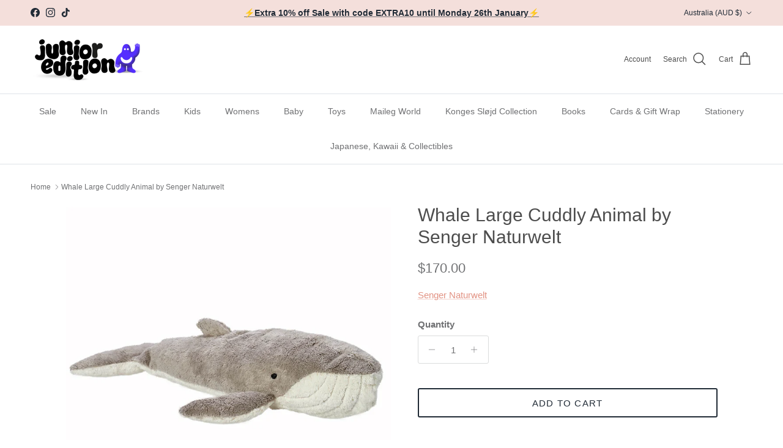

--- FILE ---
content_type: text/html; charset=utf-8
request_url: https://www.junioredition.com/en-au/products/whale-large-cuddly-animal-by-senger-naturwelt
body_size: 50124
content:
<!doctype html>
<html class="no-js" lang="en" dir="ltr">
<head><meta charset="utf-8">
<meta name="viewport" content="width=device-width,initial-scale=1">
<title>Whale Large Cuddly Animal by Senger Naturwelt &ndash; Junior Edition</title><link rel="canonical" href="https://www.junioredition.com/en-au/products/whale-large-cuddly-animal-by-senger-naturwelt"><link rel="icon" href="//www.junioredition.com/cdn/shop/files/Purple_Character_Waving.png?crop=center&height=48&v=1760105773&width=48" type="image/png">
  <link rel="apple-touch-icon" href="//www.junioredition.com/cdn/shop/files/Purple_Character_Waving.png?crop=center&height=180&v=1760105773&width=180"><meta name="description" content="Whale large cuddly animal in grey by Senger Naturwelt. Super soft organic cotton cuddly toy and warming pillow in one. The whale&#39;s belly has a zipper compartment with a pillow filled with spelt, which can be warmed or cooled. The head and feet are filled with lambswool and the fur is made from cotton. Senger Cuddly Ani"><meta property="og:site_name" content="Junior Edition">
<meta property="og:url" content="https://www.junioredition.com/en-au/products/whale-large-cuddly-animal-by-senger-naturwelt">
<meta property="og:title" content="Whale Large Cuddly Animal by Senger Naturwelt">
<meta property="og:type" content="product">
<meta property="og:description" content="Whale large cuddly animal in grey by Senger Naturwelt. Super soft organic cotton cuddly toy and warming pillow in one. The whale&#39;s belly has a zipper compartment with a pillow filled with spelt, which can be warmed or cooled. The head and feet are filled with lambswool and the fur is made from cotton. Senger Cuddly Ani"><meta property="og:image" content="http://www.junioredition.com/cdn/shop/files/Senger-Whale-Largecopy.jpg?crop=center&height=1200&v=1714402780&width=1200">
  <meta property="og:image:secure_url" content="https://www.junioredition.com/cdn/shop/files/Senger-Whale-Largecopy.jpg?crop=center&height=1200&v=1714402780&width=1200">
  <meta property="og:image:width" content="1200">
  <meta property="og:image:height" content="1200"><meta property="og:price:amount" content="170.00">
  <meta property="og:price:currency" content="AUD"><meta name="twitter:card" content="summary_large_image">
<meta name="twitter:title" content="Whale Large Cuddly Animal by Senger Naturwelt">
<meta name="twitter:description" content="Whale large cuddly animal in grey by Senger Naturwelt. Super soft organic cotton cuddly toy and warming pillow in one. The whale&#39;s belly has a zipper compartment with a pillow filled with spelt, which can be warmed or cooled. The head and feet are filled with lambswool and the fur is made from cotton. Senger Cuddly Ani">
<style>:root {
  --page-container-width:          1480px;
  --reading-container-width:       720px;
  --divider-opacity:               0.14;
  --gutter-large:                  30px;
  --gutter-desktop:                20px;
  --gutter-mobile:                 16px;
  --section-padding:               50px;
  --larger-section-padding:        80px;
  --larger-section-padding-mobile: 60px;
  --largest-section-padding:       110px;
  --aos-animate-duration:          0.6s;

  --base-font-family:              "system_ui", -apple-system, 'Segoe UI', Roboto, 'Helvetica Neue', 'Noto Sans', 'Liberation Sans', Arial, sans-serif, 'Apple Color Emoji', 'Segoe UI Emoji', 'Segoe UI Symbol', 'Noto Color Emoji';
  --base-font-weight:              400;
  --base-font-style:               normal;
  --heading-font-family:           "system_ui", -apple-system, 'Segoe UI', Roboto, 'Helvetica Neue', 'Noto Sans', 'Liberation Sans', Arial, sans-serif, 'Apple Color Emoji', 'Segoe UI Emoji', 'Segoe UI Symbol', 'Noto Color Emoji';
  --heading-font-weight:           400;
  --heading-font-style:            normal;
  --heading-font-letter-spacing:   normal;
  --logo-font-family:              "system_ui", -apple-system, 'Segoe UI', Roboto, 'Helvetica Neue', 'Noto Sans', 'Liberation Sans', Arial, sans-serif, 'Apple Color Emoji', 'Segoe UI Emoji', 'Segoe UI Symbol', 'Noto Color Emoji';
  --logo-font-weight:              400;
  --logo-font-style:               normal;
  --nav-font-family:               "system_ui", -apple-system, 'Segoe UI', Roboto, 'Helvetica Neue', 'Noto Sans', 'Liberation Sans', Arial, sans-serif, 'Apple Color Emoji', 'Segoe UI Emoji', 'Segoe UI Symbol', 'Noto Color Emoji';
  --nav-font-weight:               400;
  --nav-font-style:                normal;

  --base-text-size:15px;
  --base-line-height:              1.6;
  --input-text-size:16px;
  --smaller-text-size-1:12px;
  --smaller-text-size-2:14px;
  --smaller-text-size-3:12px;
  --smaller-text-size-4:11px;
  --larger-text-size:30px;
  --super-large-text-size:53px;
  --super-large-mobile-text-size:24px;
  --larger-mobile-text-size:24px;
  --logo-text-size:24px;--btn-letter-spacing: 0.08em;
    --btn-text-transform: uppercase;
    --button-text-size: 13px;
    --quickbuy-button-text-size: 13;
    --small-feature-link-font-size: 0.75em;
    --input-btn-padding-top: 1.2em;
    --input-btn-padding-bottom: 1.2em;--heading-text-transform:none;
  --nav-text-size:                      14px;
  --mobile-menu-font-weight:            600;

  --body-bg-color:                      255 255 255;
  --bg-color:                           255 255 255;
  --body-text-color:                    112 113 115;
  --text-color:                         112 113 115;

  --header-text-col:                    #4d4d4d;--header-text-hover-col:             var(--main-nav-link-hover-col);--header-bg-col:                     #ffffff;
  --heading-color:                     77 77 77;
  --body-heading-color:                77 77 77;
  --heading-divider-col:               #dfe3e8;

  --logo-col:                          #171717;
  --main-nav-bg:                       #ffffff;
  --main-nav-link-col:                 #707173;
  --main-nav-link-hover-col:           #c16452;
  --main-nav-link-featured-col:        #b61d0f;

  --link-color:                        226 147 132;
  --body-link-color:                   226 147 132;

  --btn-bg-color:                        33 43 54;
  --btn-bg-hover-color:                  193 100 82;
  --btn-border-color:                    33 43 54;
  --btn-border-hover-color:              193 100 82;
  --btn-text-color:                      255 255 255;
  --btn-text-hover-color:                255 255 255;--btn-alt-bg-color:                    255 255 255;
  --btn-alt-text-color:                  33 43 54;
  --btn-alt-border-color:                33 43 54;
  --btn-alt-border-hover-color:          33 43 54;--btn-ter-bg-color:                    235 235 235;
  --btn-ter-text-color:                  62 62 63;
  --btn-ter-bg-hover-color:              33 43 54;
  --btn-ter-text-hover-color:            255 255 255;--btn-border-radius: 3px;
    --btn-inspired-border-radius: 3px;--color-scheme-default:                             #ffffff;
  --color-scheme-default-color:                       255 255 255;
  --color-scheme-default-text-color:                  112 113 115;
  --color-scheme-default-head-color:                  77 77 77;
  --color-scheme-default-link-color:                  226 147 132;
  --color-scheme-default-btn-text-color:              255 255 255;
  --color-scheme-default-btn-text-hover-color:        255 255 255;
  --color-scheme-default-btn-bg-color:                33 43 54;
  --color-scheme-default-btn-bg-hover-color:          193 100 82;
  --color-scheme-default-btn-border-color:            33 43 54;
  --color-scheme-default-btn-border-hover-color:      193 100 82;
  --color-scheme-default-btn-alt-text-color:          33 43 54;
  --color-scheme-default-btn-alt-bg-color:            255 255 255;
  --color-scheme-default-btn-alt-border-color:        33 43 54;
  --color-scheme-default-btn-alt-border-hover-color:  33 43 54;

  --color-scheme-1:                             #f7f1f0;
  --color-scheme-1-color:                       247 241 240;
  --color-scheme-1-text-color:                  112 113 115;
  --color-scheme-1-head-color:                  23 23 23;
  --color-scheme-1-link-color:                  193 100 82;
  --color-scheme-1-btn-text-color:              255 255 255;
  --color-scheme-1-btn-text-hover-color:        255 255 255;
  --color-scheme-1-btn-bg-color:                35 35 35;
  --color-scheme-1-btn-bg-hover-color:          0 0 0;
  --color-scheme-1-btn-border-color:            35 35 35;
  --color-scheme-1-btn-border-hover-color:      0 0 0;
  --color-scheme-1-btn-alt-text-color:          35 35 35;
  --color-scheme-1-btn-alt-bg-color:            255 255 255;
  --color-scheme-1-btn-alt-border-color:        35 35 35;
  --color-scheme-1-btn-alt-border-hover-color:  35 35 35;

  --color-scheme-2:                             #f4dfdb;
  --color-scheme-2-color:                       244 223 219;
  --color-scheme-2-text-color:                  112 113 115;
  --color-scheme-2-head-color:                  23 23 23;
  --color-scheme-2-link-color:                  193 100 82;
  --color-scheme-2-btn-text-color:              255 255 255;
  --color-scheme-2-btn-text-hover-color:        255 255 255;
  --color-scheme-2-btn-bg-color:                35 35 35;
  --color-scheme-2-btn-bg-hover-color:          0 0 0;
  --color-scheme-2-btn-border-color:            35 35 35;
  --color-scheme-2-btn-border-hover-color:      0 0 0;
  --color-scheme-2-btn-alt-text-color:          35 35 35;
  --color-scheme-2-btn-alt-bg-color:            255 255 255;
  --color-scheme-2-btn-alt-border-color:        35 35 35;
  --color-scheme-2-btn-alt-border-hover-color:  35 35 35;

  /* Shop Pay payment terms */
  --payment-terms-background-color:    #ffffff;--quickbuy-bg: 247 241 240;--body-input-background-color:       rgb(var(--body-bg-color));
  --input-background-color:            rgb(var(--body-bg-color));
  --body-input-text-color:             var(--body-text-color);
  --input-text-color:                  var(--body-text-color);
  --body-input-border-color:           rgb(219, 220, 220);
  --input-border-color:                rgb(219, 220, 220);
  --input-border-color-hover:          rgb(176, 177, 178);
  --input-border-color-active:         rgb(112, 113, 115);

  --swatch-cross-svg:                  url("data:image/svg+xml,%3Csvg xmlns='http://www.w3.org/2000/svg' width='240' height='240' viewBox='0 0 24 24' fill='none' stroke='rgb(219, 220, 220)' stroke-width='0.09' preserveAspectRatio='none' %3E%3Cline x1='24' y1='0' x2='0' y2='24'%3E%3C/line%3E%3C/svg%3E");
  --swatch-cross-hover:                url("data:image/svg+xml,%3Csvg xmlns='http://www.w3.org/2000/svg' width='240' height='240' viewBox='0 0 24 24' fill='none' stroke='rgb(176, 177, 178)' stroke-width='0.09' preserveAspectRatio='none' %3E%3Cline x1='24' y1='0' x2='0' y2='24'%3E%3C/line%3E%3C/svg%3E");
  --swatch-cross-active:               url("data:image/svg+xml,%3Csvg xmlns='http://www.w3.org/2000/svg' width='240' height='240' viewBox='0 0 24 24' fill='none' stroke='rgb(112, 113, 115)' stroke-width='0.09' preserveAspectRatio='none' %3E%3Cline x1='24' y1='0' x2='0' y2='24'%3E%3C/line%3E%3C/svg%3E");

  --footer-divider-col:                #ecd6d1;
  --footer-text-col:                   103 104 105;
  --footer-heading-col:                23 23 23;
  --footer-bg-col:                     244 223 219;--product-label-overlay-justify: flex-start;--product-label-overlay-align: flex-start;--product-label-overlay-reduction-text:   #ffffff;
  --product-label-overlay-reduction-bg:     #c20000;
  --product-label-overlay-reduction-text-weight: 600;
  --product-label-overlay-stock-text:       #ffffff;
  --product-label-overlay-stock-bg:         #09728c;
  --product-label-overlay-new-text:         #ffffff;
  --product-label-overlay-new-bg:           #de9d9a;
  --product-label-overlay-meta-text:        #ffffff;
  --product-label-overlay-meta-bg:          #09728c;
  --product-label-sale-text:                #c20000;
  --product-label-sold-text:                #171717;
  --product-label-preorder-text:            #3ea36a;

  --product-block-crop-align:               center;

  
  --product-block-price-align:              flex-start;
  --product-block-price-item-margin-start:  initial;
  --product-block-price-item-margin-end:    .5rem;
  

  

  --collection-block-image-position:   center center;

  --swatch-picker-image-size:          68px;
  --swatch-crop-align:                 center center;

  --image-overlay-text-color:          255 255 255;--image-overlay-bg:                  rgba(0, 0, 0, 0.1);
  --image-overlay-shadow-start:        rgb(0 0 0 / 0.15);
  --image-overlay-box-opacity:         0.9;--product-inventory-ok-box-color:            #f2faf0;
  --product-inventory-ok-text-color:           #108043;
  --product-inventory-ok-icon-box-fill-color:  #fff;
  --product-inventory-low-box-color:           #fcf1cd;
  --product-inventory-low-text-color:          #dd9a1a;
  --product-inventory-low-icon-box-fill-color: #fff;
  --product-inventory-low-text-color-channels: 16, 128, 67;
  --product-inventory-ok-text-color-channels:  221, 154, 26;

  --rating-star-color: 246 165 41;--overlay-align-left: start;
    --overlay-align-right: end;}html[dir=rtl] {
  --overlay-right-text-m-left: 0;
  --overlay-right-text-m-right: auto;
  --overlay-left-shadow-left-left: 15%;
  --overlay-left-shadow-left-right: -50%;
  --overlay-left-shadow-right-left: -85%;
  --overlay-left-shadow-right-right: 0;
}.image-overlay--bg-box .text-overlay .text-overlay__text {
    --image-overlay-box-bg: 255 255 255;
    --heading-color: var(--body-heading-color);
    --text-color: var(--body-text-color);
    --link-color: var(--body-link-color);
  }::selection {
    background: rgb(var(--body-heading-color));
    color: rgb(var(--body-bg-color));
  }
  ::-moz-selection {
    background: rgb(var(--body-heading-color));
    color: rgb(var(--body-bg-color));
  }.use-color-scheme--default {
  --product-label-sale-text:           #c20000;
  --product-label-sold-text:           #171717;
  --product-label-preorder-text:       #3ea36a;
  --input-background-color:            rgb(var(--body-bg-color));
  --input-text-color:                  var(--body-input-text-color);
  --input-border-color:                rgb(219, 220, 220);
  --input-border-color-hover:          rgb(176, 177, 178);
  --input-border-color-active:         rgb(112, 113, 115);
}</style>

  <link href="//www.junioredition.com/cdn/shop/t/28/assets/main.css?v=172312757779536793001760091324" rel="stylesheet" type="text/css" media="all" />
<script>
    document.documentElement.className = document.documentElement.className.replace('no-js', 'js');

    window.theme = {
      info: {
        name: 'Symmetry',
        version: '8.0.0'
      },
      device: {
        hasTouch: window.matchMedia('(any-pointer: coarse)').matches,
        hasHover: window.matchMedia('(hover: hover)').matches
      },
      mediaQueries: {
        md: '(min-width: 768px)',
        productMediaCarouselBreak: '(min-width: 1041px)'
      },
      routes: {
        base: 'https://www.junioredition.com',
        cart: '/en-au/cart',
        cartAdd: '/en-au/cart/add.js',
        cartUpdate: '/en-au/cart/update.js',
        predictiveSearch: '/en-au/search/suggest'
      },
      strings: {
        cartTermsConfirmation: "You must agree to the terms and conditions before continuing.",
        cartItemsQuantityError: "You can only add [QUANTITY] of this item to your cart.",
        generalSearchViewAll: "View all search results",
        noStock: "Sold out",
        noVariant: "Unavailable",
        productsProductChooseA: "Choose a",
        generalSearchPages: "Pages",
        generalSearchNoResultsWithoutTerms: "Sorry, we couldnʼt find any results",
        shippingCalculator: {
          singleRate: "There is one shipping rate for this destination:",
          multipleRates: "There are multiple shipping rates for this destination:",
          noRates: "We do not ship to this destination. Please email hello@junioredition.com for more information."
        },
        regularPrice: "Regular price",
        salePrice: "Sale price"
      },
      settings: {
        moneyWithCurrencyFormat: "${{amount}} AUD",
        cartType: "drawer",
        afterAddToCart: "notification",
        quickbuyStyle: "button",
        externalLinksNewTab: true,
        internalLinksSmoothScroll: true
      }
    }

    theme.inlineNavigationCheck = function() {
      var pageHeader = document.querySelector('.pageheader'),
          inlineNavContainer = pageHeader.querySelector('.logo-area__left__inner'),
          inlineNav = inlineNavContainer.querySelector('.navigation--left');
      if (inlineNav && getComputedStyle(inlineNav).display != 'none') {
        var inlineMenuCentered = document.querySelector('.pageheader--layout-inline-menu-center'),
            logoContainer = document.querySelector('.logo-area__middle__inner');
        if(inlineMenuCentered) {
          var rightWidth = document.querySelector('.logo-area__right__inner').clientWidth,
              middleWidth = logoContainer.clientWidth,
              logoArea = document.querySelector('.logo-area'),
              computedLogoAreaStyle = getComputedStyle(logoArea),
              logoAreaInnerWidth = logoArea.clientWidth - Math.ceil(parseFloat(computedLogoAreaStyle.paddingLeft)) - Math.ceil(parseFloat(computedLogoAreaStyle.paddingRight)),
              availableNavWidth = logoAreaInnerWidth - Math.max(rightWidth, middleWidth) * 2 - 40;
          inlineNavContainer.style.maxWidth = availableNavWidth + 'px';
        }

        var firstInlineNavLink = inlineNav.querySelector('.navigation__item:first-child'),
            lastInlineNavLink = inlineNav.querySelector('.navigation__item:last-child');
        if (lastInlineNavLink) {
          var inlineNavWidth = null;
          if(document.querySelector('html[dir=rtl]')) {
            inlineNavWidth = firstInlineNavLink.offsetLeft - lastInlineNavLink.offsetLeft + firstInlineNavLink.offsetWidth;
          } else {
            inlineNavWidth = lastInlineNavLink.offsetLeft - firstInlineNavLink.offsetLeft + lastInlineNavLink.offsetWidth;
          }
          if (inlineNavContainer.offsetWidth >= inlineNavWidth) {
            pageHeader.classList.add('pageheader--layout-inline-permitted');
            var tallLogo = logoContainer.clientHeight > lastInlineNavLink.clientHeight + 20;
            if (tallLogo) {
              inlineNav.classList.add('navigation--tight-underline');
            } else {
              inlineNav.classList.remove('navigation--tight-underline');
            }
          } else {
            pageHeader.classList.remove('pageheader--layout-inline-permitted');
          }
        }
      }
    };

    theme.setInitialHeaderHeightProperty = () => {
      const section = document.querySelector('.section-header');
      if (section) {
        document.documentElement.style.setProperty('--theme-header-height', Math.ceil(section.clientHeight) + 'px');
      }
    };
  </script>

  <script src="//www.junioredition.com/cdn/shop/t/28/assets/main.js?v=150891663519462644191760091325" defer></script>

  <script>window.performance && window.performance.mark && window.performance.mark('shopify.content_for_header.start');</script><meta name="google-site-verification" content="PcfciJ0cLOjJrgobpR4xK-1ksFR-n3xgQG8H4F9FYl4">
<meta name="facebook-domain-verification" content="2vu8m8l2nbavymiiiw8yqaq4vodfjh">
<meta id="shopify-digital-wallet" name="shopify-digital-wallet" content="/8748574/digital_wallets/dialog">
<meta name="shopify-checkout-api-token" content="f84e18ed2834015b6b4f34656d478b5a">
<meta id="in-context-paypal-metadata" data-shop-id="8748574" data-venmo-supported="false" data-environment="production" data-locale="en_US" data-paypal-v4="true" data-currency="AUD">
<link rel="alternate" hreflang="x-default" href="https://www.junioredition.com/products/whale-large-cuddly-animal-by-senger-naturwelt">
<link rel="alternate" hreflang="en" href="https://www.junioredition.com/products/whale-large-cuddly-animal-by-senger-naturwelt">
<link rel="alternate" hreflang="en-AU" href="https://www.junioredition.com/en-au/products/whale-large-cuddly-animal-by-senger-naturwelt">
<link rel="alternate" hreflang="en-IE" href="https://www.junioredition.com/en-ie/products/whale-large-cuddly-animal-by-senger-naturwelt">
<link rel="alternate" hreflang="en-KR" href="https://www.junioredition.com/en-kr/products/whale-large-cuddly-animal-by-senger-naturwelt">
<link rel="alternate" type="application/json+oembed" href="https://www.junioredition.com/en-au/products/whale-large-cuddly-animal-by-senger-naturwelt.oembed">
<script async="async" src="/checkouts/internal/preloads.js?locale=en-AU"></script>
<link rel="preconnect" href="https://shop.app" crossorigin="anonymous">
<script async="async" src="https://shop.app/checkouts/internal/preloads.js?locale=en-AU&shop_id=8748574" crossorigin="anonymous"></script>
<script id="apple-pay-shop-capabilities" type="application/json">{"shopId":8748574,"countryCode":"GB","currencyCode":"AUD","merchantCapabilities":["supports3DS"],"merchantId":"gid:\/\/shopify\/Shop\/8748574","merchantName":"Junior Edition","requiredBillingContactFields":["postalAddress","email","phone"],"requiredShippingContactFields":["postalAddress","email","phone"],"shippingType":"shipping","supportedNetworks":["visa","maestro","masterCard","amex","discover","elo"],"total":{"type":"pending","label":"Junior Edition","amount":"1.00"},"shopifyPaymentsEnabled":true,"supportsSubscriptions":true}</script>
<script id="shopify-features" type="application/json">{"accessToken":"f84e18ed2834015b6b4f34656d478b5a","betas":["rich-media-storefront-analytics"],"domain":"www.junioredition.com","predictiveSearch":true,"shopId":8748574,"locale":"en"}</script>
<script>var Shopify = Shopify || {};
Shopify.shop = "jr-edition.myshopify.com";
Shopify.locale = "en";
Shopify.currency = {"active":"AUD","rate":"2.02675"};
Shopify.country = "AU";
Shopify.theme = {"name":"Symmetry New Update Oct 25","id":177582932344,"schema_name":"Symmetry","schema_version":"8.0.0","theme_store_id":568,"role":"main"};
Shopify.theme.handle = "null";
Shopify.theme.style = {"id":null,"handle":null};
Shopify.cdnHost = "www.junioredition.com/cdn";
Shopify.routes = Shopify.routes || {};
Shopify.routes.root = "/en-au/";</script>
<script type="module">!function(o){(o.Shopify=o.Shopify||{}).modules=!0}(window);</script>
<script>!function(o){function n(){var o=[];function n(){o.push(Array.prototype.slice.apply(arguments))}return n.q=o,n}var t=o.Shopify=o.Shopify||{};t.loadFeatures=n(),t.autoloadFeatures=n()}(window);</script>
<script>
  window.ShopifyPay = window.ShopifyPay || {};
  window.ShopifyPay.apiHost = "shop.app\/pay";
  window.ShopifyPay.redirectState = null;
</script>
<script id="shop-js-analytics" type="application/json">{"pageType":"product"}</script>
<script defer="defer" async type="module" src="//www.junioredition.com/cdn/shopifycloud/shop-js/modules/v2/client.init-shop-cart-sync_BT-GjEfc.en.esm.js"></script>
<script defer="defer" async type="module" src="//www.junioredition.com/cdn/shopifycloud/shop-js/modules/v2/chunk.common_D58fp_Oc.esm.js"></script>
<script defer="defer" async type="module" src="//www.junioredition.com/cdn/shopifycloud/shop-js/modules/v2/chunk.modal_xMitdFEc.esm.js"></script>
<script type="module">
  await import("//www.junioredition.com/cdn/shopifycloud/shop-js/modules/v2/client.init-shop-cart-sync_BT-GjEfc.en.esm.js");
await import("//www.junioredition.com/cdn/shopifycloud/shop-js/modules/v2/chunk.common_D58fp_Oc.esm.js");
await import("//www.junioredition.com/cdn/shopifycloud/shop-js/modules/v2/chunk.modal_xMitdFEc.esm.js");

  window.Shopify.SignInWithShop?.initShopCartSync?.({"fedCMEnabled":true,"windoidEnabled":true});

</script>
<script>
  window.Shopify = window.Shopify || {};
  if (!window.Shopify.featureAssets) window.Shopify.featureAssets = {};
  window.Shopify.featureAssets['shop-js'] = {"shop-cart-sync":["modules/v2/client.shop-cart-sync_DZOKe7Ll.en.esm.js","modules/v2/chunk.common_D58fp_Oc.esm.js","modules/v2/chunk.modal_xMitdFEc.esm.js"],"init-fed-cm":["modules/v2/client.init-fed-cm_B6oLuCjv.en.esm.js","modules/v2/chunk.common_D58fp_Oc.esm.js","modules/v2/chunk.modal_xMitdFEc.esm.js"],"shop-cash-offers":["modules/v2/client.shop-cash-offers_D2sdYoxE.en.esm.js","modules/v2/chunk.common_D58fp_Oc.esm.js","modules/v2/chunk.modal_xMitdFEc.esm.js"],"shop-login-button":["modules/v2/client.shop-login-button_QeVjl5Y3.en.esm.js","modules/v2/chunk.common_D58fp_Oc.esm.js","modules/v2/chunk.modal_xMitdFEc.esm.js"],"pay-button":["modules/v2/client.pay-button_DXTOsIq6.en.esm.js","modules/v2/chunk.common_D58fp_Oc.esm.js","modules/v2/chunk.modal_xMitdFEc.esm.js"],"shop-button":["modules/v2/client.shop-button_DQZHx9pm.en.esm.js","modules/v2/chunk.common_D58fp_Oc.esm.js","modules/v2/chunk.modal_xMitdFEc.esm.js"],"avatar":["modules/v2/client.avatar_BTnouDA3.en.esm.js"],"init-windoid":["modules/v2/client.init-windoid_CR1B-cfM.en.esm.js","modules/v2/chunk.common_D58fp_Oc.esm.js","modules/v2/chunk.modal_xMitdFEc.esm.js"],"init-shop-for-new-customer-accounts":["modules/v2/client.init-shop-for-new-customer-accounts_C_vY_xzh.en.esm.js","modules/v2/client.shop-login-button_QeVjl5Y3.en.esm.js","modules/v2/chunk.common_D58fp_Oc.esm.js","modules/v2/chunk.modal_xMitdFEc.esm.js"],"init-shop-email-lookup-coordinator":["modules/v2/client.init-shop-email-lookup-coordinator_BI7n9ZSv.en.esm.js","modules/v2/chunk.common_D58fp_Oc.esm.js","modules/v2/chunk.modal_xMitdFEc.esm.js"],"init-shop-cart-sync":["modules/v2/client.init-shop-cart-sync_BT-GjEfc.en.esm.js","modules/v2/chunk.common_D58fp_Oc.esm.js","modules/v2/chunk.modal_xMitdFEc.esm.js"],"shop-toast-manager":["modules/v2/client.shop-toast-manager_DiYdP3xc.en.esm.js","modules/v2/chunk.common_D58fp_Oc.esm.js","modules/v2/chunk.modal_xMitdFEc.esm.js"],"init-customer-accounts":["modules/v2/client.init-customer-accounts_D9ZNqS-Q.en.esm.js","modules/v2/client.shop-login-button_QeVjl5Y3.en.esm.js","modules/v2/chunk.common_D58fp_Oc.esm.js","modules/v2/chunk.modal_xMitdFEc.esm.js"],"init-customer-accounts-sign-up":["modules/v2/client.init-customer-accounts-sign-up_iGw4briv.en.esm.js","modules/v2/client.shop-login-button_QeVjl5Y3.en.esm.js","modules/v2/chunk.common_D58fp_Oc.esm.js","modules/v2/chunk.modal_xMitdFEc.esm.js"],"shop-follow-button":["modules/v2/client.shop-follow-button_CqMgW2wH.en.esm.js","modules/v2/chunk.common_D58fp_Oc.esm.js","modules/v2/chunk.modal_xMitdFEc.esm.js"],"checkout-modal":["modules/v2/client.checkout-modal_xHeaAweL.en.esm.js","modules/v2/chunk.common_D58fp_Oc.esm.js","modules/v2/chunk.modal_xMitdFEc.esm.js"],"shop-login":["modules/v2/client.shop-login_D91U-Q7h.en.esm.js","modules/v2/chunk.common_D58fp_Oc.esm.js","modules/v2/chunk.modal_xMitdFEc.esm.js"],"lead-capture":["modules/v2/client.lead-capture_BJmE1dJe.en.esm.js","modules/v2/chunk.common_D58fp_Oc.esm.js","modules/v2/chunk.modal_xMitdFEc.esm.js"],"payment-terms":["modules/v2/client.payment-terms_Ci9AEqFq.en.esm.js","modules/v2/chunk.common_D58fp_Oc.esm.js","modules/v2/chunk.modal_xMitdFEc.esm.js"]};
</script>
<script>(function() {
  var isLoaded = false;
  function asyncLoad() {
    if (isLoaded) return;
    isLoaded = true;
    var urls = ["https:\/\/chimpstatic.com\/mcjs-connected\/js\/users\/561708f297a929082bfe480f3\/118d451914a40467c890496b2.js?shop=jr-edition.myshopify.com","https:\/\/crossborder-integration.global-e.com\/resources\/js\/app?shop=jr-edition.myshopify.com","\/\/cdn.shopify.com\/proxy\/c81d7584dade588734870027a0982bfc8a9eb33b1bb490a6195e2c47521f2bed\/web.global-e.com\/merchant\/storefrontattributes?merchantid=30000788\u0026shop=jr-edition.myshopify.com\u0026sp-cache-control=cHVibGljLCBtYXgtYWdlPTkwMA","https:\/\/a.mailmunch.co\/widgets\/site-1095667-27593db5eb29fdf36661b25bd9ab5dada956c878.js?shop=jr-edition.myshopify.com"];
    for (var i = 0; i < urls.length; i++) {
      var s = document.createElement('script');
      s.type = 'text/javascript';
      s.async = true;
      s.src = urls[i];
      var x = document.getElementsByTagName('script')[0];
      x.parentNode.insertBefore(s, x);
    }
  };
  if(window.attachEvent) {
    window.attachEvent('onload', asyncLoad);
  } else {
    window.addEventListener('load', asyncLoad, false);
  }
})();</script>
<script id="__st">var __st={"a":8748574,"offset":0,"reqid":"76934503-a431-4b4f-9e37-586fabb7b23c-1769063447","pageurl":"www.junioredition.com\/en-au\/products\/whale-large-cuddly-animal-by-senger-naturwelt","u":"839d4f6168b9","p":"product","rtyp":"product","rid":7414579429439};</script>
<script>window.ShopifyPaypalV4VisibilityTracking = true;</script>
<script id="captcha-bootstrap">!function(){'use strict';const t='contact',e='account',n='new_comment',o=[[t,t],['blogs',n],['comments',n],[t,'customer']],c=[[e,'customer_login'],[e,'guest_login'],[e,'recover_customer_password'],[e,'create_customer']],r=t=>t.map((([t,e])=>`form[action*='/${t}']:not([data-nocaptcha='true']) input[name='form_type'][value='${e}']`)).join(','),a=t=>()=>t?[...document.querySelectorAll(t)].map((t=>t.form)):[];function s(){const t=[...o],e=r(t);return a(e)}const i='password',u='form_key',d=['recaptcha-v3-token','g-recaptcha-response','h-captcha-response',i],f=()=>{try{return window.sessionStorage}catch{return}},m='__shopify_v',_=t=>t.elements[u];function p(t,e,n=!1){try{const o=window.sessionStorage,c=JSON.parse(o.getItem(e)),{data:r}=function(t){const{data:e,action:n}=t;return t[m]||n?{data:e,action:n}:{data:t,action:n}}(c);for(const[e,n]of Object.entries(r))t.elements[e]&&(t.elements[e].value=n);n&&o.removeItem(e)}catch(o){console.error('form repopulation failed',{error:o})}}const l='form_type',E='cptcha';function T(t){t.dataset[E]=!0}const w=window,h=w.document,L='Shopify',v='ce_forms',y='captcha';let A=!1;((t,e)=>{const n=(g='f06e6c50-85a8-45c8-87d0-21a2b65856fe',I='https://cdn.shopify.com/shopifycloud/storefront-forms-hcaptcha/ce_storefront_forms_captcha_hcaptcha.v1.5.2.iife.js',D={infoText:'Protected by hCaptcha',privacyText:'Privacy',termsText:'Terms'},(t,e,n)=>{const o=w[L][v],c=o.bindForm;if(c)return c(t,g,e,D).then(n);var r;o.q.push([[t,g,e,D],n]),r=I,A||(h.body.append(Object.assign(h.createElement('script'),{id:'captcha-provider',async:!0,src:r})),A=!0)});var g,I,D;w[L]=w[L]||{},w[L][v]=w[L][v]||{},w[L][v].q=[],w[L][y]=w[L][y]||{},w[L][y].protect=function(t,e){n(t,void 0,e),T(t)},Object.freeze(w[L][y]),function(t,e,n,w,h,L){const[v,y,A,g]=function(t,e,n){const i=e?o:[],u=t?c:[],d=[...i,...u],f=r(d),m=r(i),_=r(d.filter((([t,e])=>n.includes(e))));return[a(f),a(m),a(_),s()]}(w,h,L),I=t=>{const e=t.target;return e instanceof HTMLFormElement?e:e&&e.form},D=t=>v().includes(t);t.addEventListener('submit',(t=>{const e=I(t);if(!e)return;const n=D(e)&&!e.dataset.hcaptchaBound&&!e.dataset.recaptchaBound,o=_(e),c=g().includes(e)&&(!o||!o.value);(n||c)&&t.preventDefault(),c&&!n&&(function(t){try{if(!f())return;!function(t){const e=f();if(!e)return;const n=_(t);if(!n)return;const o=n.value;o&&e.removeItem(o)}(t);const e=Array.from(Array(32),(()=>Math.random().toString(36)[2])).join('');!function(t,e){_(t)||t.append(Object.assign(document.createElement('input'),{type:'hidden',name:u})),t.elements[u].value=e}(t,e),function(t,e){const n=f();if(!n)return;const o=[...t.querySelectorAll(`input[type='${i}']`)].map((({name:t})=>t)),c=[...d,...o],r={};for(const[a,s]of new FormData(t).entries())c.includes(a)||(r[a]=s);n.setItem(e,JSON.stringify({[m]:1,action:t.action,data:r}))}(t,e)}catch(e){console.error('failed to persist form',e)}}(e),e.submit())}));const S=(t,e)=>{t&&!t.dataset[E]&&(n(t,e.some((e=>e===t))),T(t))};for(const o of['focusin','change'])t.addEventListener(o,(t=>{const e=I(t);D(e)&&S(e,y())}));const B=e.get('form_key'),M=e.get(l),P=B&&M;t.addEventListener('DOMContentLoaded',(()=>{const t=y();if(P)for(const e of t)e.elements[l].value===M&&p(e,B);[...new Set([...A(),...v().filter((t=>'true'===t.dataset.shopifyCaptcha))])].forEach((e=>S(e,t)))}))}(h,new URLSearchParams(w.location.search),n,t,e,['guest_login'])})(!0,!0)}();</script>
<script integrity="sha256-4kQ18oKyAcykRKYeNunJcIwy7WH5gtpwJnB7kiuLZ1E=" data-source-attribution="shopify.loadfeatures" defer="defer" src="//www.junioredition.com/cdn/shopifycloud/storefront/assets/storefront/load_feature-a0a9edcb.js" crossorigin="anonymous"></script>
<script crossorigin="anonymous" defer="defer" src="//www.junioredition.com/cdn/shopifycloud/storefront/assets/shopify_pay/storefront-65b4c6d7.js?v=20250812"></script>
<script data-source-attribution="shopify.dynamic_checkout.dynamic.init">var Shopify=Shopify||{};Shopify.PaymentButton=Shopify.PaymentButton||{isStorefrontPortableWallets:!0,init:function(){window.Shopify.PaymentButton.init=function(){};var t=document.createElement("script");t.src="https://www.junioredition.com/cdn/shopifycloud/portable-wallets/latest/portable-wallets.en.js",t.type="module",document.head.appendChild(t)}};
</script>
<script data-source-attribution="shopify.dynamic_checkout.buyer_consent">
  function portableWalletsHideBuyerConsent(e){var t=document.getElementById("shopify-buyer-consent"),n=document.getElementById("shopify-subscription-policy-button");t&&n&&(t.classList.add("hidden"),t.setAttribute("aria-hidden","true"),n.removeEventListener("click",e))}function portableWalletsShowBuyerConsent(e){var t=document.getElementById("shopify-buyer-consent"),n=document.getElementById("shopify-subscription-policy-button");t&&n&&(t.classList.remove("hidden"),t.removeAttribute("aria-hidden"),n.addEventListener("click",e))}window.Shopify?.PaymentButton&&(window.Shopify.PaymentButton.hideBuyerConsent=portableWalletsHideBuyerConsent,window.Shopify.PaymentButton.showBuyerConsent=portableWalletsShowBuyerConsent);
</script>
<script>
  function portableWalletsCleanup(e){e&&e.src&&console.error("Failed to load portable wallets script "+e.src);var t=document.querySelectorAll("shopify-accelerated-checkout .shopify-payment-button__skeleton, shopify-accelerated-checkout-cart .wallet-cart-button__skeleton"),e=document.getElementById("shopify-buyer-consent");for(let e=0;e<t.length;e++)t[e].remove();e&&e.remove()}function portableWalletsNotLoadedAsModule(e){e instanceof ErrorEvent&&"string"==typeof e.message&&e.message.includes("import.meta")&&"string"==typeof e.filename&&e.filename.includes("portable-wallets")&&(window.removeEventListener("error",portableWalletsNotLoadedAsModule),window.Shopify.PaymentButton.failedToLoad=e,"loading"===document.readyState?document.addEventListener("DOMContentLoaded",window.Shopify.PaymentButton.init):window.Shopify.PaymentButton.init())}window.addEventListener("error",portableWalletsNotLoadedAsModule);
</script>

<script type="module" src="https://www.junioredition.com/cdn/shopifycloud/portable-wallets/latest/portable-wallets.en.js" onError="portableWalletsCleanup(this)" crossorigin="anonymous"></script>
<script nomodule>
  document.addEventListener("DOMContentLoaded", portableWalletsCleanup);
</script>

<link id="shopify-accelerated-checkout-styles" rel="stylesheet" media="screen" href="https://www.junioredition.com/cdn/shopifycloud/portable-wallets/latest/accelerated-checkout-backwards-compat.css" crossorigin="anonymous">
<style id="shopify-accelerated-checkout-cart">
        #shopify-buyer-consent {
  margin-top: 1em;
  display: inline-block;
  width: 100%;
}

#shopify-buyer-consent.hidden {
  display: none;
}

#shopify-subscription-policy-button {
  background: none;
  border: none;
  padding: 0;
  text-decoration: underline;
  font-size: inherit;
  cursor: pointer;
}

#shopify-subscription-policy-button::before {
  box-shadow: none;
}

      </style>
<script id="sections-script" data-sections="related-products,footer" defer="defer" src="//www.junioredition.com/cdn/shop/t/28/compiled_assets/scripts.js?v=36502"></script>
<script>window.performance && window.performance.mark && window.performance.mark('shopify.content_for_header.end');</script>
<!-- CC Custom Head Start --><!-- CC Custom Head End --><link href="https://monorail-edge.shopifysvc.com" rel="dns-prefetch">
<script>(function(){if ("sendBeacon" in navigator && "performance" in window) {try {var session_token_from_headers = performance.getEntriesByType('navigation')[0].serverTiming.find(x => x.name == '_s').description;} catch {var session_token_from_headers = undefined;}var session_cookie_matches = document.cookie.match(/_shopify_s=([^;]*)/);var session_token_from_cookie = session_cookie_matches && session_cookie_matches.length === 2 ? session_cookie_matches[1] : "";var session_token = session_token_from_headers || session_token_from_cookie || "";function handle_abandonment_event(e) {var entries = performance.getEntries().filter(function(entry) {return /monorail-edge.shopifysvc.com/.test(entry.name);});if (!window.abandonment_tracked && entries.length === 0) {window.abandonment_tracked = true;var currentMs = Date.now();var navigation_start = performance.timing.navigationStart;var payload = {shop_id: 8748574,url: window.location.href,navigation_start,duration: currentMs - navigation_start,session_token,page_type: "product"};window.navigator.sendBeacon("https://monorail-edge.shopifysvc.com/v1/produce", JSON.stringify({schema_id: "online_store_buyer_site_abandonment/1.1",payload: payload,metadata: {event_created_at_ms: currentMs,event_sent_at_ms: currentMs}}));}}window.addEventListener('pagehide', handle_abandonment_event);}}());</script>
<script id="web-pixels-manager-setup">(function e(e,d,r,n,o){if(void 0===o&&(o={}),!Boolean(null===(a=null===(i=window.Shopify)||void 0===i?void 0:i.analytics)||void 0===a?void 0:a.replayQueue)){var i,a;window.Shopify=window.Shopify||{};var t=window.Shopify;t.analytics=t.analytics||{};var s=t.analytics;s.replayQueue=[],s.publish=function(e,d,r){return s.replayQueue.push([e,d,r]),!0};try{self.performance.mark("wpm:start")}catch(e){}var l=function(){var e={modern:/Edge?\/(1{2}[4-9]|1[2-9]\d|[2-9]\d{2}|\d{4,})\.\d+(\.\d+|)|Firefox\/(1{2}[4-9]|1[2-9]\d|[2-9]\d{2}|\d{4,})\.\d+(\.\d+|)|Chrom(ium|e)\/(9{2}|\d{3,})\.\d+(\.\d+|)|(Maci|X1{2}).+ Version\/(15\.\d+|(1[6-9]|[2-9]\d|\d{3,})\.\d+)([,.]\d+|)( \(\w+\)|)( Mobile\/\w+|) Safari\/|Chrome.+OPR\/(9{2}|\d{3,})\.\d+\.\d+|(CPU[ +]OS|iPhone[ +]OS|CPU[ +]iPhone|CPU IPhone OS|CPU iPad OS)[ +]+(15[._]\d+|(1[6-9]|[2-9]\d|\d{3,})[._]\d+)([._]\d+|)|Android:?[ /-](13[3-9]|1[4-9]\d|[2-9]\d{2}|\d{4,})(\.\d+|)(\.\d+|)|Android.+Firefox\/(13[5-9]|1[4-9]\d|[2-9]\d{2}|\d{4,})\.\d+(\.\d+|)|Android.+Chrom(ium|e)\/(13[3-9]|1[4-9]\d|[2-9]\d{2}|\d{4,})\.\d+(\.\d+|)|SamsungBrowser\/([2-9]\d|\d{3,})\.\d+/,legacy:/Edge?\/(1[6-9]|[2-9]\d|\d{3,})\.\d+(\.\d+|)|Firefox\/(5[4-9]|[6-9]\d|\d{3,})\.\d+(\.\d+|)|Chrom(ium|e)\/(5[1-9]|[6-9]\d|\d{3,})\.\d+(\.\d+|)([\d.]+$|.*Safari\/(?![\d.]+ Edge\/[\d.]+$))|(Maci|X1{2}).+ Version\/(10\.\d+|(1[1-9]|[2-9]\d|\d{3,})\.\d+)([,.]\d+|)( \(\w+\)|)( Mobile\/\w+|) Safari\/|Chrome.+OPR\/(3[89]|[4-9]\d|\d{3,})\.\d+\.\d+|(CPU[ +]OS|iPhone[ +]OS|CPU[ +]iPhone|CPU IPhone OS|CPU iPad OS)[ +]+(10[._]\d+|(1[1-9]|[2-9]\d|\d{3,})[._]\d+)([._]\d+|)|Android:?[ /-](13[3-9]|1[4-9]\d|[2-9]\d{2}|\d{4,})(\.\d+|)(\.\d+|)|Mobile Safari.+OPR\/([89]\d|\d{3,})\.\d+\.\d+|Android.+Firefox\/(13[5-9]|1[4-9]\d|[2-9]\d{2}|\d{4,})\.\d+(\.\d+|)|Android.+Chrom(ium|e)\/(13[3-9]|1[4-9]\d|[2-9]\d{2}|\d{4,})\.\d+(\.\d+|)|Android.+(UC? ?Browser|UCWEB|U3)[ /]?(15\.([5-9]|\d{2,})|(1[6-9]|[2-9]\d|\d{3,})\.\d+)\.\d+|SamsungBrowser\/(5\.\d+|([6-9]|\d{2,})\.\d+)|Android.+MQ{2}Browser\/(14(\.(9|\d{2,})|)|(1[5-9]|[2-9]\d|\d{3,})(\.\d+|))(\.\d+|)|K[Aa][Ii]OS\/(3\.\d+|([4-9]|\d{2,})\.\d+)(\.\d+|)/},d=e.modern,r=e.legacy,n=navigator.userAgent;return n.match(d)?"modern":n.match(r)?"legacy":"unknown"}(),u="modern"===l?"modern":"legacy",c=(null!=n?n:{modern:"",legacy:""})[u],f=function(e){return[e.baseUrl,"/wpm","/b",e.hashVersion,"modern"===e.buildTarget?"m":"l",".js"].join("")}({baseUrl:d,hashVersion:r,buildTarget:u}),m=function(e){var d=e.version,r=e.bundleTarget,n=e.surface,o=e.pageUrl,i=e.monorailEndpoint;return{emit:function(e){var a=e.status,t=e.errorMsg,s=(new Date).getTime(),l=JSON.stringify({metadata:{event_sent_at_ms:s},events:[{schema_id:"web_pixels_manager_load/3.1",payload:{version:d,bundle_target:r,page_url:o,status:a,surface:n,error_msg:t},metadata:{event_created_at_ms:s}}]});if(!i)return console&&console.warn&&console.warn("[Web Pixels Manager] No Monorail endpoint provided, skipping logging."),!1;try{return self.navigator.sendBeacon.bind(self.navigator)(i,l)}catch(e){}var u=new XMLHttpRequest;try{return u.open("POST",i,!0),u.setRequestHeader("Content-Type","text/plain"),u.send(l),!0}catch(e){return console&&console.warn&&console.warn("[Web Pixels Manager] Got an unhandled error while logging to Monorail."),!1}}}}({version:r,bundleTarget:l,surface:e.surface,pageUrl:self.location.href,monorailEndpoint:e.monorailEndpoint});try{o.browserTarget=l,function(e){var d=e.src,r=e.async,n=void 0===r||r,o=e.onload,i=e.onerror,a=e.sri,t=e.scriptDataAttributes,s=void 0===t?{}:t,l=document.createElement("script"),u=document.querySelector("head"),c=document.querySelector("body");if(l.async=n,l.src=d,a&&(l.integrity=a,l.crossOrigin="anonymous"),s)for(var f in s)if(Object.prototype.hasOwnProperty.call(s,f))try{l.dataset[f]=s[f]}catch(e){}if(o&&l.addEventListener("load",o),i&&l.addEventListener("error",i),u)u.appendChild(l);else{if(!c)throw new Error("Did not find a head or body element to append the script");c.appendChild(l)}}({src:f,async:!0,onload:function(){if(!function(){var e,d;return Boolean(null===(d=null===(e=window.Shopify)||void 0===e?void 0:e.analytics)||void 0===d?void 0:d.initialized)}()){var d=window.webPixelsManager.init(e)||void 0;if(d){var r=window.Shopify.analytics;r.replayQueue.forEach((function(e){var r=e[0],n=e[1],o=e[2];d.publishCustomEvent(r,n,o)})),r.replayQueue=[],r.publish=d.publishCustomEvent,r.visitor=d.visitor,r.initialized=!0}}},onerror:function(){return m.emit({status:"failed",errorMsg:"".concat(f," has failed to load")})},sri:function(e){var d=/^sha384-[A-Za-z0-9+/=]+$/;return"string"==typeof e&&d.test(e)}(c)?c:"",scriptDataAttributes:o}),m.emit({status:"loading"})}catch(e){m.emit({status:"failed",errorMsg:(null==e?void 0:e.message)||"Unknown error"})}}})({shopId: 8748574,storefrontBaseUrl: "https://www.junioredition.com",extensionsBaseUrl: "https://extensions.shopifycdn.com/cdn/shopifycloud/web-pixels-manager",monorailEndpoint: "https://monorail-edge.shopifysvc.com/unstable/produce_batch",surface: "storefront-renderer",enabledBetaFlags: ["2dca8a86"],webPixelsConfigList: [{"id":"1655931256","configuration":"{\"accountId\":\"Global-e\",\"merchantId\":\"30000788\",\"baseApiUrl\":\"https:\/\/checkout-service.global-e.com\/api\/v1\",\"siteId\":\"7ce243a1e1a2\",\"BorderfreeMetaCAPIEnabled\":\"False\",\"FT_IsLegacyAnalyticsSDKEnabled\":\"True\",\"FT_IsAnalyticsSDKEnabled\":\"False\",\"CDNUrl\":\"https:\/\/web.global-e.com\/\",\"BfGoogleAdsEnabled\":\"false\"}","eventPayloadVersion":"v1","runtimeContext":"STRICT","scriptVersion":"07f17466e0885c524b92de369a41e2cd","type":"APP","apiClientId":5806573,"privacyPurposes":["SALE_OF_DATA"],"dataSharingAdjustments":{"protectedCustomerApprovalScopes":["read_customer_address","read_customer_email","read_customer_name","read_customer_personal_data","read_customer_phone"]}},{"id":"382304319","configuration":"{\"config\":\"{\\\"pixel_id\\\":\\\"G-6GREWZ9N3J\\\",\\\"target_country\\\":\\\"GB\\\",\\\"gtag_events\\\":[{\\\"type\\\":\\\"search\\\",\\\"action_label\\\":[\\\"G-6GREWZ9N3J\\\",\\\"AW-940144279\\\/MdKFCJ7RpfgYEJftpcAD\\\"]},{\\\"type\\\":\\\"begin_checkout\\\",\\\"action_label\\\":[\\\"G-6GREWZ9N3J\\\",\\\"AW-940144279\\\/kr0WCKTRpfgYEJftpcAD\\\"]},{\\\"type\\\":\\\"view_item\\\",\\\"action_label\\\":[\\\"G-6GREWZ9N3J\\\",\\\"AW-940144279\\\/sadrCJvRpfgYEJftpcAD\\\",\\\"MC-5Z7D3G3SLD\\\"]},{\\\"type\\\":\\\"purchase\\\",\\\"action_label\\\":[\\\"G-6GREWZ9N3J\\\",\\\"AW-940144279\\\/KHDUCJXRpfgYEJftpcAD\\\",\\\"MC-5Z7D3G3SLD\\\"]},{\\\"type\\\":\\\"page_view\\\",\\\"action_label\\\":[\\\"G-6GREWZ9N3J\\\",\\\"AW-940144279\\\/yc2ICJjRpfgYEJftpcAD\\\",\\\"MC-5Z7D3G3SLD\\\"]},{\\\"type\\\":\\\"add_payment_info\\\",\\\"action_label\\\":[\\\"G-6GREWZ9N3J\\\",\\\"AW-940144279\\\/aIL9CKfRpfgYEJftpcAD\\\"]},{\\\"type\\\":\\\"add_to_cart\\\",\\\"action_label\\\":[\\\"G-6GREWZ9N3J\\\",\\\"AW-940144279\\\/AkOyCKHRpfgYEJftpcAD\\\"]}],\\\"enable_monitoring_mode\\\":false}\"}","eventPayloadVersion":"v1","runtimeContext":"OPEN","scriptVersion":"b2a88bafab3e21179ed38636efcd8a93","type":"APP","apiClientId":1780363,"privacyPurposes":[],"dataSharingAdjustments":{"protectedCustomerApprovalScopes":["read_customer_address","read_customer_email","read_customer_name","read_customer_personal_data","read_customer_phone"]}},{"id":"43450431","configuration":"{\"tagID\":\"2613225759188\"}","eventPayloadVersion":"v1","runtimeContext":"STRICT","scriptVersion":"18031546ee651571ed29edbe71a3550b","type":"APP","apiClientId":3009811,"privacyPurposes":["ANALYTICS","MARKETING","SALE_OF_DATA"],"dataSharingAdjustments":{"protectedCustomerApprovalScopes":["read_customer_address","read_customer_email","read_customer_name","read_customer_personal_data","read_customer_phone"]}},{"id":"170131832","eventPayloadVersion":"v1","runtimeContext":"LAX","scriptVersion":"1","type":"CUSTOM","privacyPurposes":["MARKETING"],"name":"Meta pixel (migrated)"},{"id":"shopify-app-pixel","configuration":"{}","eventPayloadVersion":"v1","runtimeContext":"STRICT","scriptVersion":"0450","apiClientId":"shopify-pixel","type":"APP","privacyPurposes":["ANALYTICS","MARKETING"]},{"id":"shopify-custom-pixel","eventPayloadVersion":"v1","runtimeContext":"LAX","scriptVersion":"0450","apiClientId":"shopify-pixel","type":"CUSTOM","privacyPurposes":["ANALYTICS","MARKETING"]}],isMerchantRequest: false,initData: {"shop":{"name":"Junior Edition","paymentSettings":{"currencyCode":"GBP"},"myshopifyDomain":"jr-edition.myshopify.com","countryCode":"GB","storefrontUrl":"https:\/\/www.junioredition.com\/en-au"},"customer":null,"cart":null,"checkout":null,"productVariants":[{"price":{"amount":170.0,"currencyCode":"AUD"},"product":{"title":"Whale Large Cuddly Animal by Senger Naturwelt","vendor":"Senger Naturwelt","id":"7414579429439","untranslatedTitle":"Whale Large Cuddly Animal by Senger Naturwelt","url":"\/en-au\/products\/whale-large-cuddly-animal-by-senger-naturwelt","type":"Soft Toy"},"id":"40769752268863","image":{"src":"\/\/www.junioredition.com\/cdn\/shop\/files\/Senger-Whale-Largecopy.jpg?v=1714402780"},"sku":"HJ11-1","title":"Default Title","untranslatedTitle":"Default Title"}],"purchasingCompany":null},},"https://www.junioredition.com/cdn","fcfee988w5aeb613cpc8e4bc33m6693e112",{"modern":"","legacy":""},{"shopId":"8748574","storefrontBaseUrl":"https:\/\/www.junioredition.com","extensionBaseUrl":"https:\/\/extensions.shopifycdn.com\/cdn\/shopifycloud\/web-pixels-manager","surface":"storefront-renderer","enabledBetaFlags":"[\"2dca8a86\"]","isMerchantRequest":"false","hashVersion":"fcfee988w5aeb613cpc8e4bc33m6693e112","publish":"custom","events":"[[\"page_viewed\",{}],[\"product_viewed\",{\"productVariant\":{\"price\":{\"amount\":170.0,\"currencyCode\":\"AUD\"},\"product\":{\"title\":\"Whale Large Cuddly Animal by Senger Naturwelt\",\"vendor\":\"Senger Naturwelt\",\"id\":\"7414579429439\",\"untranslatedTitle\":\"Whale Large Cuddly Animal by Senger Naturwelt\",\"url\":\"\/en-au\/products\/whale-large-cuddly-animal-by-senger-naturwelt\",\"type\":\"Soft Toy\"},\"id\":\"40769752268863\",\"image\":{\"src\":\"\/\/www.junioredition.com\/cdn\/shop\/files\/Senger-Whale-Largecopy.jpg?v=1714402780\"},\"sku\":\"HJ11-1\",\"title\":\"Default Title\",\"untranslatedTitle\":\"Default Title\"}}]]"});</script><script>
  window.ShopifyAnalytics = window.ShopifyAnalytics || {};
  window.ShopifyAnalytics.meta = window.ShopifyAnalytics.meta || {};
  window.ShopifyAnalytics.meta.currency = 'AUD';
  var meta = {"product":{"id":7414579429439,"gid":"gid:\/\/shopify\/Product\/7414579429439","vendor":"Senger Naturwelt","type":"Soft Toy","handle":"whale-large-cuddly-animal-by-senger-naturwelt","variants":[{"id":40769752268863,"price":17000,"name":"Whale Large Cuddly Animal by Senger Naturwelt","public_title":null,"sku":"HJ11-1"}],"remote":false},"page":{"pageType":"product","resourceType":"product","resourceId":7414579429439,"requestId":"76934503-a431-4b4f-9e37-586fabb7b23c-1769063447"}};
  for (var attr in meta) {
    window.ShopifyAnalytics.meta[attr] = meta[attr];
  }
</script>
<script class="analytics">
  (function () {
    var customDocumentWrite = function(content) {
      var jquery = null;

      if (window.jQuery) {
        jquery = window.jQuery;
      } else if (window.Checkout && window.Checkout.$) {
        jquery = window.Checkout.$;
      }

      if (jquery) {
        jquery('body').append(content);
      }
    };

    var hasLoggedConversion = function(token) {
      if (token) {
        return document.cookie.indexOf('loggedConversion=' + token) !== -1;
      }
      return false;
    }

    var setCookieIfConversion = function(token) {
      if (token) {
        var twoMonthsFromNow = new Date(Date.now());
        twoMonthsFromNow.setMonth(twoMonthsFromNow.getMonth() + 2);

        document.cookie = 'loggedConversion=' + token + '; expires=' + twoMonthsFromNow;
      }
    }

    var trekkie = window.ShopifyAnalytics.lib = window.trekkie = window.trekkie || [];
    if (trekkie.integrations) {
      return;
    }
    trekkie.methods = [
      'identify',
      'page',
      'ready',
      'track',
      'trackForm',
      'trackLink'
    ];
    trekkie.factory = function(method) {
      return function() {
        var args = Array.prototype.slice.call(arguments);
        args.unshift(method);
        trekkie.push(args);
        return trekkie;
      };
    };
    for (var i = 0; i < trekkie.methods.length; i++) {
      var key = trekkie.methods[i];
      trekkie[key] = trekkie.factory(key);
    }
    trekkie.load = function(config) {
      trekkie.config = config || {};
      trekkie.config.initialDocumentCookie = document.cookie;
      var first = document.getElementsByTagName('script')[0];
      var script = document.createElement('script');
      script.type = 'text/javascript';
      script.onerror = function(e) {
        var scriptFallback = document.createElement('script');
        scriptFallback.type = 'text/javascript';
        scriptFallback.onerror = function(error) {
                var Monorail = {
      produce: function produce(monorailDomain, schemaId, payload) {
        var currentMs = new Date().getTime();
        var event = {
          schema_id: schemaId,
          payload: payload,
          metadata: {
            event_created_at_ms: currentMs,
            event_sent_at_ms: currentMs
          }
        };
        return Monorail.sendRequest("https://" + monorailDomain + "/v1/produce", JSON.stringify(event));
      },
      sendRequest: function sendRequest(endpointUrl, payload) {
        // Try the sendBeacon API
        if (window && window.navigator && typeof window.navigator.sendBeacon === 'function' && typeof window.Blob === 'function' && !Monorail.isIos12()) {
          var blobData = new window.Blob([payload], {
            type: 'text/plain'
          });

          if (window.navigator.sendBeacon(endpointUrl, blobData)) {
            return true;
          } // sendBeacon was not successful

        } // XHR beacon

        var xhr = new XMLHttpRequest();

        try {
          xhr.open('POST', endpointUrl);
          xhr.setRequestHeader('Content-Type', 'text/plain');
          xhr.send(payload);
        } catch (e) {
          console.log(e);
        }

        return false;
      },
      isIos12: function isIos12() {
        return window.navigator.userAgent.lastIndexOf('iPhone; CPU iPhone OS 12_') !== -1 || window.navigator.userAgent.lastIndexOf('iPad; CPU OS 12_') !== -1;
      }
    };
    Monorail.produce('monorail-edge.shopifysvc.com',
      'trekkie_storefront_load_errors/1.1',
      {shop_id: 8748574,
      theme_id: 177582932344,
      app_name: "storefront",
      context_url: window.location.href,
      source_url: "//www.junioredition.com/cdn/s/trekkie.storefront.1bbfab421998800ff09850b62e84b8915387986d.min.js"});

        };
        scriptFallback.async = true;
        scriptFallback.src = '//www.junioredition.com/cdn/s/trekkie.storefront.1bbfab421998800ff09850b62e84b8915387986d.min.js';
        first.parentNode.insertBefore(scriptFallback, first);
      };
      script.async = true;
      script.src = '//www.junioredition.com/cdn/s/trekkie.storefront.1bbfab421998800ff09850b62e84b8915387986d.min.js';
      first.parentNode.insertBefore(script, first);
    };
    trekkie.load(
      {"Trekkie":{"appName":"storefront","development":false,"defaultAttributes":{"shopId":8748574,"isMerchantRequest":null,"themeId":177582932344,"themeCityHash":"1186358214433280396","contentLanguage":"en","currency":"AUD","eventMetadataId":"9737c96e-3438-456c-ad52-f9fdd760fbf4"},"isServerSideCookieWritingEnabled":true,"monorailRegion":"shop_domain","enabledBetaFlags":["65f19447"]},"Session Attribution":{},"S2S":{"facebookCapiEnabled":true,"source":"trekkie-storefront-renderer","apiClientId":580111}}
    );

    var loaded = false;
    trekkie.ready(function() {
      if (loaded) return;
      loaded = true;

      window.ShopifyAnalytics.lib = window.trekkie;

      var originalDocumentWrite = document.write;
      document.write = customDocumentWrite;
      try { window.ShopifyAnalytics.merchantGoogleAnalytics.call(this); } catch(error) {};
      document.write = originalDocumentWrite;

      window.ShopifyAnalytics.lib.page(null,{"pageType":"product","resourceType":"product","resourceId":7414579429439,"requestId":"76934503-a431-4b4f-9e37-586fabb7b23c-1769063447","shopifyEmitted":true});

      var match = window.location.pathname.match(/checkouts\/(.+)\/(thank_you|post_purchase)/)
      var token = match? match[1]: undefined;
      if (!hasLoggedConversion(token)) {
        setCookieIfConversion(token);
        window.ShopifyAnalytics.lib.track("Viewed Product",{"currency":"AUD","variantId":40769752268863,"productId":7414579429439,"productGid":"gid:\/\/shopify\/Product\/7414579429439","name":"Whale Large Cuddly Animal by Senger Naturwelt","price":"170.00","sku":"HJ11-1","brand":"Senger Naturwelt","variant":null,"category":"Soft Toy","nonInteraction":true,"remote":false},undefined,undefined,{"shopifyEmitted":true});
      window.ShopifyAnalytics.lib.track("monorail:\/\/trekkie_storefront_viewed_product\/1.1",{"currency":"AUD","variantId":40769752268863,"productId":7414579429439,"productGid":"gid:\/\/shopify\/Product\/7414579429439","name":"Whale Large Cuddly Animal by Senger Naturwelt","price":"170.00","sku":"HJ11-1","brand":"Senger Naturwelt","variant":null,"category":"Soft Toy","nonInteraction":true,"remote":false,"referer":"https:\/\/www.junioredition.com\/en-au\/products\/whale-large-cuddly-animal-by-senger-naturwelt"});
      }
    });


        var eventsListenerScript = document.createElement('script');
        eventsListenerScript.async = true;
        eventsListenerScript.src = "//www.junioredition.com/cdn/shopifycloud/storefront/assets/shop_events_listener-3da45d37.js";
        document.getElementsByTagName('head')[0].appendChild(eventsListenerScript);

})();</script>
  <script>
  if (!window.ga || (window.ga && typeof window.ga !== 'function')) {
    window.ga = function ga() {
      (window.ga.q = window.ga.q || []).push(arguments);
      if (window.Shopify && window.Shopify.analytics && typeof window.Shopify.analytics.publish === 'function') {
        window.Shopify.analytics.publish("ga_stub_called", {}, {sendTo: "google_osp_migration"});
      }
      console.error("Shopify's Google Analytics stub called with:", Array.from(arguments), "\nSee https://help.shopify.com/manual/promoting-marketing/pixels/pixel-migration#google for more information.");
    };
    if (window.Shopify && window.Shopify.analytics && typeof window.Shopify.analytics.publish === 'function') {
      window.Shopify.analytics.publish("ga_stub_initialized", {}, {sendTo: "google_osp_migration"});
    }
  }
</script>
<script
  defer
  src="https://www.junioredition.com/cdn/shopifycloud/perf-kit/shopify-perf-kit-3.0.4.min.js"
  data-application="storefront-renderer"
  data-shop-id="8748574"
  data-render-region="gcp-us-east1"
  data-page-type="product"
  data-theme-instance-id="177582932344"
  data-theme-name="Symmetry"
  data-theme-version="8.0.0"
  data-monorail-region="shop_domain"
  data-resource-timing-sampling-rate="10"
  data-shs="true"
  data-shs-beacon="true"
  data-shs-export-with-fetch="true"
  data-shs-logs-sample-rate="1"
  data-shs-beacon-endpoint="https://www.junioredition.com/api/collect"
></script>
</head>

<body class="template-product
">

  <a class="skip-link visually-hidden" href="#content" data-cs-role="skip">Skip to content</a><!-- BEGIN sections: header-group -->
<div id="shopify-section-sections--24645056889208__announcement-bar" class="shopify-section shopify-section-group-header-group section-announcement-bar">

<announcement-bar id="section-id-sections--24645056889208__announcement-bar" class="announcement-bar announcement-bar--with-announcement">
    <style data-shopify>
#section-id-sections--24645056889208__announcement-bar {
        --bg-color: #f4dfdb;
        --bg-gradient: ;
        --heading-color: 33 43 54;
        --text-color: 33 43 54;
        --link-color: 33 43 54;
        --announcement-font-size: 14px;
      }
    </style>
<div class="container container--no-max relative">
      <div class="announcement-bar__left desktop-only">
        
<ul class="social inline-flex flex-wrap"><li>
      <a class="social__link flex items-center justify-center" href="https://facebook.com/junioredition" target="_blank" rel="noopener" title="Junior Edition on Facebook"><svg aria-hidden="true" class="icon icon-facebook" viewBox="2 2 16 16" focusable="false" role="presentation"><path fill="currentColor" d="M18 10.049C18 5.603 14.419 2 10 2c-4.419 0-8 3.603-8 8.049C2 14.067 4.925 17.396 8.75 18v-5.624H6.719v-2.328h2.03V8.275c0-2.017 1.195-3.132 3.023-3.132.874 0 1.79.158 1.79.158v1.98h-1.009c-.994 0-1.303.621-1.303 1.258v1.51h2.219l-.355 2.326H11.25V18c3.825-.604 6.75-3.933 6.75-7.951Z"/></svg><span class="visually-hidden">Facebook</span>
      </a>
    </li><li>
      <a class="social__link flex items-center justify-center" href="https://instagram.com/junioredition" target="_blank" rel="noopener" title="Junior Edition on Instagram"><svg class="icon" width="48" height="48" viewBox="0 0 48 48" aria-hidden="true" focusable="false" role="presentation"><path d="M24 0c-6.518 0-7.335.028-9.895.144-2.555.117-4.3.523-5.826 1.116-1.578.613-2.917 1.434-4.25 2.768C2.693 5.362 1.872 6.701 1.26 8.28.667 9.806.26 11.55.144 14.105.028 16.665 0 17.482 0 24s.028 7.335.144 9.895c.117 2.555.523 4.3 1.116 5.826.613 1.578 1.434 2.917 2.768 4.25 1.334 1.335 2.673 2.156 4.251 2.77 1.527.592 3.271.998 5.826 1.115 2.56.116 3.377.144 9.895.144s7.335-.028 9.895-.144c2.555-.117 4.3-.523 5.826-1.116 1.578-.613 2.917-1.434 4.25-2.768 1.335-1.334 2.156-2.673 2.77-4.251.592-1.527.998-3.271 1.115-5.826.116-2.56.144-3.377.144-9.895s-.028-7.335-.144-9.895c-.117-2.555-.523-4.3-1.116-5.826-.613-1.578-1.434-2.917-2.768-4.25-1.334-1.335-2.673-2.156-4.251-2.769-1.527-.593-3.271-1-5.826-1.116C31.335.028 30.518 0 24 0Zm0 4.324c6.408 0 7.167.025 9.698.14 2.34.107 3.61.498 4.457.827 1.12.435 1.92.955 2.759 1.795.84.84 1.36 1.64 1.795 2.76.33.845.72 2.116.827 4.456.115 2.53.14 3.29.14 9.698s-.025 7.167-.14 9.698c-.107 2.34-.498 3.61-.827 4.457-.435 1.12-.955 1.92-1.795 2.759-.84.84-1.64 1.36-2.76 1.795-.845.33-2.116.72-4.456.827-2.53.115-3.29.14-9.698.14-6.409 0-7.168-.025-9.698-.14-2.34-.107-3.61-.498-4.457-.827-1.12-.435-1.92-.955-2.759-1.795-.84-.84-1.36-1.64-1.795-2.76-.33-.845-.72-2.116-.827-4.456-.115-2.53-.14-3.29-.14-9.698s.025-7.167.14-9.698c.107-2.34.498-3.61.827-4.457.435-1.12.955-1.92 1.795-2.759.84-.84 1.64-1.36 2.76-1.795.845-.33 2.116-.72 4.456-.827 2.53-.115 3.29-.14 9.698-.14Zm0 7.352c-6.807 0-12.324 5.517-12.324 12.324 0 6.807 5.517 12.324 12.324 12.324 6.807 0 12.324-5.517 12.324-12.324 0-6.807-5.517-12.324-12.324-12.324ZM24 32a8 8 0 1 1 0-16 8 8 0 0 1 0 16Zm15.691-20.811a2.88 2.88 0 1 1-5.76 0 2.88 2.88 0 0 1 5.76 0Z" fill="currentColor" fill-rule="evenodd"/></svg><span class="visually-hidden">Instagram</span>
      </a>
    </li><li>
      <a class="social__link flex items-center justify-center" href="https://tiktok.com/@junioredition" target="_blank" rel="noopener" title="Junior Edition on TikTok"><svg class="icon svg-tiktok" width="15" height="16" viewBox="0 0 15 16" fill="none" aria-hidden="true" focusable="false" role="presentation"><path fill="currentColor" d="M7.638.013C8.512 0 9.378.007 10.245 0c.054 1.02.42 2.06 1.167 2.78.746.74 1.8 1.08 2.826 1.193V6.66c-.96-.033-1.926-.233-2.8-.647a8.238 8.238 0 0 1-1.08-.62c-.006 1.947.007 3.894-.013 5.834a5.092 5.092 0 0 1-.9 2.626c-.873 1.28-2.387 2.114-3.94 2.14-.953.054-1.907-.206-2.72-.686C1.438 14.513.492 13.06.352 11.5a12.36 12.36 0 0 1-.007-.993A5.003 5.003 0 0 1 2.065 7.2c1.107-.96 2.653-1.42 4.1-1.147.013.987-.027 1.974-.027 2.96-.66-.213-1.433-.153-2.013.247-.42.273-.74.693-.907 1.167-.14.34-.1.713-.093 1.073.16 1.093 1.213 2.013 2.333 1.913.747-.006 1.46-.44 1.847-1.073.127-.22.267-.447.273-.707.067-1.193.04-2.38.047-3.573.007-2.687-.007-5.367.013-8.047Z"/></svg><span class="visually-hidden">TikTok</span>
      </a>
    </li></ul>

      </div>

      <div class="announcement-bar__middle"><div class="announcement-bar__announcements"><div
                class="announcement"
                style="
                    --heading-color: 33 43 54;
                    --text-color: 33 43 54;
                    --link-color: 33 43 54;
                " 
              ><div class="announcement__text">
                  <a href="https://www.junioredition.com/collections/all-sale" title="https://www.junioredition.com/collections/all-sale">⚡<strong>Extra 10% off Sale with code EXTRA10 until  Monday 26th January</strong>⚡</a>

                  
                </div>
              </div></div>
          <div class="announcement-bar__announcement-controller">
            <button class="announcement-button announcement-button--previous" aria-label="Previous"><svg width="24" height="24" viewBox="0 0 24 24" fill="none" stroke="currentColor" stroke-width="1.5" stroke-linecap="round" stroke-linejoin="round" class="icon feather feather-chevron-left" aria-hidden="true" focusable="false" role="presentation"><path d="m15 18-6-6 6-6"/></svg></button><button class="announcement-button announcement-button--next" aria-label="Next"><svg width="24" height="24" viewBox="0 0 24 24" fill="none" stroke="currentColor" stroke-width="1.5" stroke-linecap="round" stroke-linejoin="round" class="icon feather feather-chevron-right" aria-hidden="true" focusable="false" role="presentation"><path d="m9 18 6-6-6-6"/></svg></button>
          </div></div>

      <div class="announcement-bar__right desktop-only">
        
        
          <div class="header-localization">
            

<script src="//www.junioredition.com/cdn/shop/t/28/assets/custom-select.js?v=173148981874697908181760091314" defer="defer"></script><form method="post" action="/en-au/localization" id="annbar-localization" accept-charset="UTF-8" class="form localization no-js-hidden" enctype="multipart/form-data"><input type="hidden" name="form_type" value="localization" /><input type="hidden" name="utf8" value="✓" /><input type="hidden" name="_method" value="put" /><input type="hidden" name="return_to" value="/en-au/products/whale-large-cuddly-animal-by-senger-naturwelt" /><div class="localization__grid"><div class="localization__selector">
        <input type="hidden" name="country_code" value="AU">
<country-selector><label class="label visually-hidden no-js-hidden" for="annbar-localization-country-button">Country/Region</label><div class="custom-select relative w-full no-js-hidden"><button class="custom-select__btn input items-center" type="button"
            aria-expanded="false" aria-haspopup="listbox" id="annbar-localization-country-button">
      <span class="text-start">Australia (AUD&nbsp;$)</span>
      <svg width="20" height="20" viewBox="0 0 24 24" class="icon" role="presentation" focusable="false" aria-hidden="true">
        <path d="M20 8.5 12.5 16 5 8.5" stroke="currentColor" stroke-width="1.5" fill="none"/>
      </svg>
    </button>
    <ul class="custom-select__listbox absolute invisible" role="listbox" tabindex="-1"
        aria-hidden="true" hidden aria-activedescendant="annbar-localization-country-opt-0"><li class="custom-select__option flex items-center js-option" id="annbar-localization-country-opt-0" role="option"
            data-value="AU"
            data-value-id=""

 aria-selected="true">
          <span class="pointer-events-none">Australia (AUD&nbsp;$)</span>
        </li></ul>
  </div></country-selector></div></div><script>
      customElements.whenDefined('custom-select').then(() => {
        if (!customElements.get('country-selector')) {
          class CountrySelector extends customElements.get('custom-select') {
            constructor() {
              super();
              this.loaded = false;
            }

            async showListbox() {
              if (this.loaded) {
                super.showListbox();
                return;
              }

              this.button.classList.add('is-loading');
              this.button.setAttribute('aria-disabled', 'true');

              try {
                const response = await fetch('?section_id=country-selector');
                if (!response.ok) throw new Error(response.status);

                const tmpl = document.createElement('template');
                tmpl.innerHTML = await response.text();

                const el = tmpl.content.querySelector('.custom-select__listbox');
                this.listbox.innerHTML = el.innerHTML;

                this.options = this.querySelectorAll('.custom-select__option');

                this.popular = this.querySelectorAll('[data-popular]');
                if (this.popular.length) {
                  this.popular[this.popular.length - 1].closest('.custom-select__option')
                    .classList.add('custom-select__option--visual-group-end');
                }

                this.selectedOption = this.querySelector('[aria-selected="true"]');
                if (!this.selectedOption) {
                  this.selectedOption = this.listbox.firstElementChild;
                }

                this.loaded = true;
              } catch {
                this.listbox.innerHTML = '<li>Error fetching countries, please try again.</li>';
              } finally {
                super.showListbox();
                this.button.classList.remove('is-loading');
                this.button.setAttribute('aria-disabled', 'false');
              }
            }

            setButtonWidth() {
              return;
            }
          }

          customElements.define('country-selector', CountrySelector);
        }
      });
    </script><script>
    document.getElementById('annbar-localization').addEventListener('change', (evt) => {
      const input = evt.target.closest('.localization__selector').firstElementChild;
      if (input && input.tagName === 'INPUT') {
        input.value = evt.detail ? evt.detail.selectedValue : evt.target.value;
        evt.currentTarget.submit();
      }
    });
  </script></form>
          </div>
        
      </div>
    </div>
  </announcement-bar>
</div><div id="shopify-section-sections--24645056889208__header" class="shopify-section shopify-section-group-header-group section-header"><style data-shopify>
  .logo img {
    width: 185px;
  }
  .logo-area__middle--logo-image {
    max-width: 185px;
  }
  @media (max-width: 767.98px) {
    .logo img {
      width: 130px;
    }
  }.section-header {
    position: -webkit-sticky;
    position: sticky;
  }</style>
<page-header data-section-id="sections--24645056889208__header">
  <div id="pageheader" class="pageheader pageheader--layout-inline-menu-center pageheader--sticky">
    <div class="logo-area container container--no-max">
      <div class="logo-area__left">
        <div class="logo-area__left__inner">
          <button class="mobile-nav-toggle" aria-label="Menu" aria-controls="main-nav"><svg width="24" height="24" viewBox="0 0 24 24" fill="none" stroke="currentColor" stroke-width="1.5" stroke-linecap="round" stroke-linejoin="round" class="icon feather feather-menu" aria-hidden="true" focusable="false" role="presentation"><path d="M3 12h18M3 6h18M3 18h18"/></svg></button>
          
            <a class="show-search-link" href="/en-au/search" aria-label="Search">
              <span class="show-search-link__icon"><svg class="icon" width="24" height="24" viewBox="0 0 24 24" aria-hidden="true" focusable="false" role="presentation"><g transform="translate(3 3)" stroke="currentColor" stroke-width="1.5" fill="none" fill-rule="evenodd"><circle cx="7.824" cy="7.824" r="7.824"/><path stroke-linecap="square" d="m13.971 13.971 4.47 4.47"/></g></svg></span>
              <span class="show-search-link__text">Search</span>
            </a>
          
          
            <div id="proxy-nav" class="navigation navigation--left" role="navigation" aria-label="Primary">
              <div class="navigation__tier-1-container">
                <ul class="navigation__tier-1">
                  
<li class="navigation__item navigation__item--with-children navigation__item--with-small-menu">
                      <a href="/en-au/collections/all-sale" class="navigation__link" aria-haspopup="true" aria-expanded="false" aria-controls="NavigationTier2-1">Sale</a>
                    </li>
                  
<li class="navigation__item navigation__item--with-children navigation__item--with-small-menu">
                      <a href="/en-au/collections/new-in-ss26" class="navigation__link" aria-haspopup="true" aria-expanded="false" aria-controls="NavigationTier2-2">New In</a>
                    </li>
                  
<li class="navigation__item navigation__item--with-children navigation__item--with-small-menu">
                      <a href="/en-au" class="navigation__link" aria-haspopup="true" aria-expanded="false" aria-controls="NavigationTier2-3">Brands</a>
                    </li>
                  
<li class="navigation__item navigation__item--with-children navigation__item--with-small-menu">
                      <a href="/en-au" class="navigation__link" aria-haspopup="true" aria-expanded="false" aria-controls="NavigationTier2-4">Kids</a>
                    </li>
                  
<li class="navigation__item navigation__item--with-children navigation__item--with-small-menu">
                      <a href="/en-au/collections/all-womens" class="navigation__link" aria-haspopup="true" aria-expanded="false" aria-controls="NavigationTier2-5">Womens</a>
                    </li>
                  
<li class="navigation__item navigation__item--with-children navigation__item--with-small-menu">
                      <a href="/en-au/collections/all-baby" class="navigation__link" aria-haspopup="true" aria-expanded="false" aria-controls="NavigationTier2-6">Baby</a>
                    </li>
                  
<li class="navigation__item navigation__item--with-children navigation__item--with-small-menu">
                      <a href="/en-au/collections/all-toys" class="navigation__link" aria-haspopup="true" aria-expanded="false" aria-controls="NavigationTier2-7">Toys</a>
                    </li>
                  
<li class="navigation__item navigation__item--with-children navigation__item--with-small-menu">
                      <a href="/en-au/collections/maileg" class="navigation__link" aria-haspopup="true" aria-expanded="false" aria-controls="NavigationTier2-8">Maileg World</a>
                    </li>
                  
<li class="navigation__item navigation__item--with-children navigation__item--with-small-menu">
                      <a href="/en-au/collections/konges-slojd" class="navigation__link" aria-haspopup="true" aria-expanded="false" aria-controls="NavigationTier2-9">Konges Sløjd Collection</a>
                    </li>
                  
<li class="navigation__item navigation__item--with-children navigation__item--with-small-menu">
                      <a href="/en-au/collections/books" class="navigation__link" aria-haspopup="true" aria-expanded="false" aria-controls="NavigationTier2-10">Books</a>
                    </li>
                  
<li class="navigation__item navigation__item--with-children navigation__item--with-small-menu">
                      <a href="/en-au" class="navigation__link" aria-haspopup="true" aria-expanded="false" aria-controls="NavigationTier2-11">Cards &amp; Gift Wrap</a>
                    </li>
                  
<li class="navigation__item navigation__item--with-children navigation__item--with-small-menu">
                      <a href="/en-au/collections/all-stationery" class="navigation__link" aria-haspopup="true" aria-expanded="false" aria-controls="NavigationTier2-12">Stationery</a>
                    </li>
                  
<li class="navigation__item navigation__item--with-children navigation__item--with-small-menu">
                      <a href="/en-au/collections/japanese-import-collectibles" class="navigation__link" aria-haspopup="true" aria-expanded="false" aria-controls="NavigationTier2-13">Japanese, Kawaii &amp; Collectibles</a>
                    </li>
                  
                </ul>
              </div>
            </div>
          
        </div>
      </div>

      <div class="logo-area__middle logo-area__middle--logo-image">
        <div class="logo-area__middle__inner">
          <div class="logo"><a class="logo__link" href="/en-au" title="Junior Edition"><img class="logo__image" src="//www.junioredition.com/cdn/shop/files/JE_Logo_520_x_200.png?v=1645287607&width=370" alt="Junior Edition UK online - shop our family owned children&#39;s concept store - we ship worldwide! We focus on small-batch design and ethical production, stocking a curated selection of beautiful heirloom clothing and products for baby and kids from 0-13" itemprop="logo" width="520" height="200" loading="eager" /></a></div>
        </div>
      </div>

      <div class="logo-area__right">
        <div class="logo-area__right__inner">
          
            
              <a class="header-account-link" href="https://www.junioredition.com/customer_authentication/redirect?locale=en&region_country=AU" aria-label="Account">
                <span class="header-account-link__text visually-hidden-mobile">Account</span>
                <span class="header-account-link__icon mobile-only"><svg class="icon" width="24" height="24" viewBox="0 0 24 24" aria-hidden="true" focusable="false" role="presentation"><g fill="none" fill-rule="evenodd"><path d="M12 2a5 5 0 1 1 0 10 5 5 0 0 1 0-10Zm0 1.429a3.571 3.571 0 1 0 0 7.142 3.571 3.571 0 0 0 0-7.142Z" fill="currentColor"/><path d="M3 18.25c0-2.486 4.542-4 9.028-4 4.486 0 8.972 1.514 8.972 4v3H3v-3Z" stroke="currentColor" stroke-width="1.5"/><circle stroke="currentColor" stroke-width="1.5" cx="12" cy="7" r="4.25"/></g></svg></span>
              </a>
            
          
          
            <a class="show-search-link" href="/en-au/search">
              <span class="show-search-link__text visually-hidden-mobile">Search</span>
              <span class="show-search-link__icon"><svg class="icon" width="24" height="24" viewBox="0 0 24 24" aria-hidden="true" focusable="false" role="presentation"><g transform="translate(3 3)" stroke="currentColor" stroke-width="1.5" fill="none" fill-rule="evenodd"><circle cx="7.824" cy="7.824" r="7.824"/><path stroke-linecap="square" d="m13.971 13.971 4.47 4.47"/></g></svg></span>
            </a>
          
<a href="/en-au/cart" class="cart-link" data-hash="e3b0c44298fc1c149afbf4c8996fb92427ae41e4649b934ca495991b7852b855">
            <span class="cart-link__label visually-hidden-mobile">Cart</span>
            <span class="cart-link__icon"><svg class="icon" width="24" height="24" viewBox="0 0 24 24" aria-hidden="true" focusable="false" role="presentation"><g fill="none" fill-rule="evenodd"><path d="M0 0h24v24H0z"/><path d="M15.321 9.5V5.321a3.321 3.321 0 0 0-6.642 0V9.5" stroke="currentColor" stroke-width="1.5"/><path stroke="currentColor" stroke-width="1.5" d="M5.357 7.705h13.286l1.107 13.563H4.25z"/></g></svg><span class="cart-link__count"></span>
            </span>
          </a>
        </div>
      </div>
    </div><script src="//www.junioredition.com/cdn/shop/t/28/assets/main-search.js?v=76809749390081725741760091323" defer></script>
      <main-search class="main-search main-search--with-suggestions"
          data-quick-search="true"
          data-quick-search-meta="false">

        <div class="main-search__container container">
          <button class="main-search__close" aria-label="Close"><svg width="24" height="24" viewBox="0 0 24 24" fill="none" stroke="currentColor" stroke-width="1" stroke-linecap="round" stroke-linejoin="round" class="icon feather feather-x" aria-hidden="true" focusable="false" role="presentation"><path d="M18 6 6 18M6 6l12 12"/></svg></button>

          <form class="main-search__form" action="/en-au/search" method="get" autocomplete="off">
            <div class="main-search__input-container">
              <input class="main-search__input" type="text" name="q" autocomplete="off" placeholder="Search our store" aria-label="Search" />
              <button class="main-search__button" type="submit" aria-label="Search"><svg class="icon" width="24" height="24" viewBox="0 0 24 24" aria-hidden="true" focusable="false" role="presentation"><g transform="translate(3 3)" stroke="currentColor" stroke-width="1.5" fill="none" fill-rule="evenodd"><circle cx="7.824" cy="7.824" r="7.824"/><path stroke-linecap="square" d="m13.971 13.971 4.47 4.47"/></g></svg></button>
            </div><script src="//www.junioredition.com/cdn/shop/t/28/assets/search-suggestions.js?v=101886753114502501091760091335" defer></script>
              <search-suggestions></search-suggestions></form>

          <div class="main-search__results"></div>

          
            <div class="main-search__suggestions">
              
              
<div class="search-recommendations search-recommendations--collections-per-row-2">
                  <div class="search-recommendations__item-row">
                    
                      
                        <div class="search-recommendations__item search-recommendations__item--type-collection_link">
                          
                            <div class="product-block collection-block" data-collection-id="142741372991"  >
  <div class="block-inner">
    <a class="product-link" href="/en-au/collections/1-in-the-family">
      <div class="image-cont
          image-overlay
          image-overlay--bg-full

          image-overlay--edge-boxes
        ">
          <div class="product-block__image image-overlay__image img-stretch product-block__image--primary product-block__image--active"><div class="img-ar img-ar--cover" style="--aspect-ratio: 0.8">
<img data-manual-src="//www.junioredition.com/cdn/shop/collections/1_in_the_family_banner.jpg?crop=region&amp;crop_height=1200&amp;crop_left=120&amp;crop_top=0&amp;crop_width=960&amp;v=1760704986&amp;width=1200" alt="1+ In The Family" data-manual-srcset="//www.junioredition.com/cdn/shop/collections/1_in_the_family_banner.jpg?crop=region&amp;crop_height=1200&amp;crop_left=120&amp;crop_top=0&amp;crop_width=960&amp;v=1760704986&amp;width=340 340w, //www.junioredition.com/cdn/shop/collections/1_in_the_family_banner.jpg?crop=region&amp;crop_height=1200&amp;crop_left=120&amp;crop_top=0&amp;crop_width=960&amp;v=1760704986&amp;width=480 480w, //www.junioredition.com/cdn/shop/collections/1_in_the_family_banner.jpg?crop=region&amp;crop_height=1200&amp;crop_left=120&amp;crop_top=0&amp;crop_width=960&amp;v=1760704986&amp;width=740 740w" width="960" height="1200" loading="lazy" sizes="100vw" class="theme-img"><noscript><img src="//www.junioredition.com/cdn/shop/collections/1_in_the_family_banner.jpg?crop=region&amp;crop_height=1200&amp;crop_left=120&amp;crop_top=0&amp;crop_width=960&amp;v=1760704986&amp;width=1200" alt="1+ In The Family" srcset="//www.junioredition.com/cdn/shop/collections/1_in_the_family_banner.jpg?crop=region&amp;crop_height=1200&amp;crop_left=120&amp;crop_top=0&amp;crop_width=960&amp;v=1760704986&amp;width=340 340w, //www.junioredition.com/cdn/shop/collections/1_in_the_family_banner.jpg?crop=region&amp;crop_height=1200&amp;crop_left=120&amp;crop_top=0&amp;crop_width=960&amp;v=1760704986&amp;width=480 480w, //www.junioredition.com/cdn/shop/collections/1_in_the_family_banner.jpg?crop=region&amp;crop_height=1200&amp;crop_left=120&amp;crop_top=0&amp;crop_width=960&amp;v=1760704986&amp;width=740 740w" width="960" height="1200" loading="lazy" sizes="100vw" class="theme-img"></noscript></div>
</div>
        
<div class="text-overlay text-overlay--tight text-overlay--v-center text-overlay--h-center image-overlay__over">
            <div class="text-overlay__inner">
              <div class="text-overlay__text"><div class="text-overlay__title">
                  <h2 class="h4">1+ In The Family</h2></div></div>
            </div>
          </div></div></a>
  </div>
</div>

                          
                        </div>
                      
                    
                      
                        <div class="search-recommendations__item search-recommendations__item--type-collection_link">
                          
                            <div class="product-block collection-block" data-collection-id="667429765496"  >
  <div class="block-inner">
    <a class="product-link" href="/en-au/collections/alphabet-bags">
      <div class="image-cont
          image-overlay
          image-overlay--bg-full

          image-overlay--edge-boxes
        ">
          <div class="product-block__image image-overlay__image img-stretch product-block__image--primary product-block__image--active"><div class="img-ar img-ar--cover" style="--aspect-ratio: 0.8">
<img data-manual-src="//www.junioredition.com/cdn/shop/collections/Alphabet-Bags-Hats-Group.jpg?crop=region&amp;crop_height=1200&amp;crop_left=120&amp;crop_top=0&amp;crop_width=960&amp;v=1760697599&amp;width=1200" alt="Alphabet Bags" data-manual-srcset="//www.junioredition.com/cdn/shop/collections/Alphabet-Bags-Hats-Group.jpg?crop=region&amp;crop_height=1200&amp;crop_left=120&amp;crop_top=0&amp;crop_width=960&amp;v=1760697599&amp;width=340 340w, //www.junioredition.com/cdn/shop/collections/Alphabet-Bags-Hats-Group.jpg?crop=region&amp;crop_height=1200&amp;crop_left=120&amp;crop_top=0&amp;crop_width=960&amp;v=1760697599&amp;width=480 480w, //www.junioredition.com/cdn/shop/collections/Alphabet-Bags-Hats-Group.jpg?crop=region&amp;crop_height=1200&amp;crop_left=120&amp;crop_top=0&amp;crop_width=960&amp;v=1760697599&amp;width=740 740w" width="960" height="1200" loading="lazy" sizes="100vw" class="theme-img"><noscript><img src="//www.junioredition.com/cdn/shop/collections/Alphabet-Bags-Hats-Group.jpg?crop=region&amp;crop_height=1200&amp;crop_left=120&amp;crop_top=0&amp;crop_width=960&amp;v=1760697599&amp;width=1200" alt="Alphabet Bags" srcset="//www.junioredition.com/cdn/shop/collections/Alphabet-Bags-Hats-Group.jpg?crop=region&amp;crop_height=1200&amp;crop_left=120&amp;crop_top=0&amp;crop_width=960&amp;v=1760697599&amp;width=340 340w, //www.junioredition.com/cdn/shop/collections/Alphabet-Bags-Hats-Group.jpg?crop=region&amp;crop_height=1200&amp;crop_left=120&amp;crop_top=0&amp;crop_width=960&amp;v=1760697599&amp;width=480 480w, //www.junioredition.com/cdn/shop/collections/Alphabet-Bags-Hats-Group.jpg?crop=region&amp;crop_height=1200&amp;crop_left=120&amp;crop_top=0&amp;crop_width=960&amp;v=1760697599&amp;width=740 740w" width="960" height="1200" loading="lazy" sizes="100vw" class="theme-img"></noscript></div>
</div>
        
<div class="text-overlay text-overlay--tight text-overlay--v-center text-overlay--h-center image-overlay__over">
            <div class="text-overlay__inner">
              <div class="text-overlay__text"><div class="text-overlay__title">
                  <h2 class="h4">Alphabet Bags</h2></div></div>
            </div>
          </div></div></a>
  </div>
</div>

                          
                        </div>
                      
                    
                      
                        <div class="search-recommendations__item search-recommendations__item--type-collection_link">
                          
                            <div class="product-block collection-block" data-collection-id="270175043647"  >
  <div class="block-inner">
    <a class="product-link" href="/en-au/collections/american-vintage">
      <div class="image-cont
          image-overlay
          image-overlay--bg-full

          image-overlay--edge-boxes
        ">
          <div class="product-block__image image-overlay__image img-stretch product-block__image--primary product-block__image--active"><div class="img-ar img-ar--cover" style="--aspect-ratio: 0.8">
<img data-manual-src="//www.junioredition.com/cdn/shop/collections/American-Vintage-SS24-Doven-Sweatshirt-Satin-5-Web.jpg?crop=region&amp;crop_height=1200&amp;crop_left=120&amp;crop_top=0&amp;crop_width=960&amp;v=1760704567&amp;width=1200" alt="American Vintage" data-manual-srcset="//www.junioredition.com/cdn/shop/collections/American-Vintage-SS24-Doven-Sweatshirt-Satin-5-Web.jpg?crop=region&amp;crop_height=1200&amp;crop_left=120&amp;crop_top=0&amp;crop_width=960&amp;v=1760704567&amp;width=340 340w, //www.junioredition.com/cdn/shop/collections/American-Vintage-SS24-Doven-Sweatshirt-Satin-5-Web.jpg?crop=region&amp;crop_height=1200&amp;crop_left=120&amp;crop_top=0&amp;crop_width=960&amp;v=1760704567&amp;width=480 480w, //www.junioredition.com/cdn/shop/collections/American-Vintage-SS24-Doven-Sweatshirt-Satin-5-Web.jpg?crop=region&amp;crop_height=1200&amp;crop_left=120&amp;crop_top=0&amp;crop_width=960&amp;v=1760704567&amp;width=740 740w" width="960" height="1200" loading="lazy" sizes="100vw" class="theme-img"><noscript><img src="//www.junioredition.com/cdn/shop/collections/American-Vintage-SS24-Doven-Sweatshirt-Satin-5-Web.jpg?crop=region&amp;crop_height=1200&amp;crop_left=120&amp;crop_top=0&amp;crop_width=960&amp;v=1760704567&amp;width=1200" alt="American Vintage" srcset="//www.junioredition.com/cdn/shop/collections/American-Vintage-SS24-Doven-Sweatshirt-Satin-5-Web.jpg?crop=region&amp;crop_height=1200&amp;crop_left=120&amp;crop_top=0&amp;crop_width=960&amp;v=1760704567&amp;width=340 340w, //www.junioredition.com/cdn/shop/collections/American-Vintage-SS24-Doven-Sweatshirt-Satin-5-Web.jpg?crop=region&amp;crop_height=1200&amp;crop_left=120&amp;crop_top=0&amp;crop_width=960&amp;v=1760704567&amp;width=480 480w, //www.junioredition.com/cdn/shop/collections/American-Vintage-SS24-Doven-Sweatshirt-Satin-5-Web.jpg?crop=region&amp;crop_height=1200&amp;crop_left=120&amp;crop_top=0&amp;crop_width=960&amp;v=1760704567&amp;width=740 740w" width="960" height="1200" loading="lazy" sizes="100vw" class="theme-img"></noscript></div>
</div>
        
<div class="text-overlay text-overlay--tight text-overlay--v-center text-overlay--h-center image-overlay__over">
            <div class="text-overlay__inner">
              <div class="text-overlay__text"><div class="text-overlay__title">
                  <h2 class="h4">American Vintage</h2></div></div>
            </div>
          </div></div></a>
  </div>
</div>

                          
                        </div>
                      
                    
                      
                        <div class="search-recommendations__item search-recommendations__item--type-collection_link">
                          
                            <div class="product-block collection-block" data-collection-id="67446833215"  >
  <div class="block-inner">
    <a class="product-link" href="/en-au/collections/angulus">
      <div class="image-cont
          image-overlay
          image-overlay--bg-full

          image-overlay--edge-boxes
        ">
          <div class="product-block__image image-overlay__image img-stretch product-block__image--primary product-block__image--active"><div class="img-ar img-ar--cover" style="--aspect-ratio: 0.8">
<img data-manual-src="//www.junioredition.com/cdn/shop/collections/Angulus_SS21_Lifestyle.jpg?crop=region&amp;crop_height=1200&amp;crop_left=120&amp;crop_top=0&amp;crop_width=960&amp;v=1617318135&amp;width=1200" alt="Angulus" data-manual-srcset="//www.junioredition.com/cdn/shop/collections/Angulus_SS21_Lifestyle.jpg?crop=region&amp;crop_height=1200&amp;crop_left=120&amp;crop_top=0&amp;crop_width=960&amp;v=1617318135&amp;width=340 340w, //www.junioredition.com/cdn/shop/collections/Angulus_SS21_Lifestyle.jpg?crop=region&amp;crop_height=1200&amp;crop_left=120&amp;crop_top=0&amp;crop_width=960&amp;v=1617318135&amp;width=480 480w, //www.junioredition.com/cdn/shop/collections/Angulus_SS21_Lifestyle.jpg?crop=region&amp;crop_height=1200&amp;crop_left=120&amp;crop_top=0&amp;crop_width=960&amp;v=1617318135&amp;width=740 740w" width="960" height="1200" loading="lazy" sizes="100vw" class="theme-img"><noscript><img src="//www.junioredition.com/cdn/shop/collections/Angulus_SS21_Lifestyle.jpg?crop=region&amp;crop_height=1200&amp;crop_left=120&amp;crop_top=0&amp;crop_width=960&amp;v=1617318135&amp;width=1200" alt="Angulus" srcset="//www.junioredition.com/cdn/shop/collections/Angulus_SS21_Lifestyle.jpg?crop=region&amp;crop_height=1200&amp;crop_left=120&amp;crop_top=0&amp;crop_width=960&amp;v=1617318135&amp;width=340 340w, //www.junioredition.com/cdn/shop/collections/Angulus_SS21_Lifestyle.jpg?crop=region&amp;crop_height=1200&amp;crop_left=120&amp;crop_top=0&amp;crop_width=960&amp;v=1617318135&amp;width=480 480w, //www.junioredition.com/cdn/shop/collections/Angulus_SS21_Lifestyle.jpg?crop=region&amp;crop_height=1200&amp;crop_left=120&amp;crop_top=0&amp;crop_width=960&amp;v=1617318135&amp;width=740 740w" width="960" height="1200" loading="lazy" sizes="100vw" class="theme-img"></noscript></div>
</div>
        
<div class="text-overlay text-overlay--tight text-overlay--v-center text-overlay--h-center image-overlay__over">
            <div class="text-overlay__inner">
              <div class="text-overlay__text"><div class="text-overlay__title">
                  <h2 class="h4">Angulus</h2></div></div>
            </div>
          </div></div></a>
  </div>
</div>

                          
                        </div>
                      
                    
                      
                        <div class="search-recommendations__item search-recommendations__item--type-collection_link">
                          
                            <div class="product-block collection-block" data-collection-id="666297696632"  >
  <div class="block-inner">
    <a class="product-link" href="/en-au/collections/anonymous-ism">
      <div class="image-cont
          image-overlay
          image-overlay--bg-full

          image-overlay--edge-boxes
        ">
          <div class="product-block__image image-overlay__image img-stretch product-block__image--primary product-block__image--active"><div class="img-ar img-ar--cover" style="--aspect-ratio: 0.8">
<img data-manual-src="//www.junioredition.com/cdn/shop/collections/Anonymous-Ism-Group-2_18e2f7f9-2f3f-460e-a2d9-d95e21d32c86.jpg?crop=region&amp;crop_height=1200&amp;crop_left=120&amp;crop_top=0&amp;crop_width=960&amp;v=1743609466&amp;width=1200" alt="Anonymous Ism" data-manual-srcset="//www.junioredition.com/cdn/shop/collections/Anonymous-Ism-Group-2_18e2f7f9-2f3f-460e-a2d9-d95e21d32c86.jpg?crop=region&amp;crop_height=1200&amp;crop_left=120&amp;crop_top=0&amp;crop_width=960&amp;v=1743609466&amp;width=340 340w, //www.junioredition.com/cdn/shop/collections/Anonymous-Ism-Group-2_18e2f7f9-2f3f-460e-a2d9-d95e21d32c86.jpg?crop=region&amp;crop_height=1200&amp;crop_left=120&amp;crop_top=0&amp;crop_width=960&amp;v=1743609466&amp;width=480 480w, //www.junioredition.com/cdn/shop/collections/Anonymous-Ism-Group-2_18e2f7f9-2f3f-460e-a2d9-d95e21d32c86.jpg?crop=region&amp;crop_height=1200&amp;crop_left=120&amp;crop_top=0&amp;crop_width=960&amp;v=1743609466&amp;width=740 740w" width="960" height="1200" loading="lazy" sizes="100vw" class="theme-img"><noscript><img src="//www.junioredition.com/cdn/shop/collections/Anonymous-Ism-Group-2_18e2f7f9-2f3f-460e-a2d9-d95e21d32c86.jpg?crop=region&amp;crop_height=1200&amp;crop_left=120&amp;crop_top=0&amp;crop_width=960&amp;v=1743609466&amp;width=1200" alt="Anonymous Ism" srcset="//www.junioredition.com/cdn/shop/collections/Anonymous-Ism-Group-2_18e2f7f9-2f3f-460e-a2d9-d95e21d32c86.jpg?crop=region&amp;crop_height=1200&amp;crop_left=120&amp;crop_top=0&amp;crop_width=960&amp;v=1743609466&amp;width=340 340w, //www.junioredition.com/cdn/shop/collections/Anonymous-Ism-Group-2_18e2f7f9-2f3f-460e-a2d9-d95e21d32c86.jpg?crop=region&amp;crop_height=1200&amp;crop_left=120&amp;crop_top=0&amp;crop_width=960&amp;v=1743609466&amp;width=480 480w, //www.junioredition.com/cdn/shop/collections/Anonymous-Ism-Group-2_18e2f7f9-2f3f-460e-a2d9-d95e21d32c86.jpg?crop=region&amp;crop_height=1200&amp;crop_left=120&amp;crop_top=0&amp;crop_width=960&amp;v=1743609466&amp;width=740 740w" width="960" height="1200" loading="lazy" sizes="100vw" class="theme-img"></noscript></div>
</div>
        
<div class="text-overlay text-overlay--tight text-overlay--v-center text-overlay--h-center image-overlay__over">
            <div class="text-overlay__inner">
              <div class="text-overlay__text"><div class="text-overlay__title">
                  <h2 class="h4">Anonymous Ism</h2></div></div>
            </div>
          </div></div></a>
  </div>
</div>

                          
                        </div>
                      
                    
                      
                        <div class="search-recommendations__item search-recommendations__item--type-collection_link">
                          
                            <div class="product-block collection-block" data-collection-id="79411839039"  >
  <div class="block-inner">
    <a class="product-link" href="/en-au/collections/apolina">
      <div class="image-cont
          image-overlay
          image-overlay--bg-full

          image-overlay--edge-boxes
        ">
          <div class="product-block__image image-overlay__image img-stretch product-block__image--primary product-block__image--active"><div class="img-ar img-ar--cover" style="--aspect-ratio: 0.8">
<img data-manual-src="//www.junioredition.com/cdn/shop/collections/Apolina_Kids_AW19_Banner.jpg?crop=region&amp;crop_height=1200&amp;crop_left=120&amp;crop_top=0&amp;crop_width=960&amp;v=1760700389&amp;width=1200" alt="Apolina" data-manual-srcset="//www.junioredition.com/cdn/shop/collections/Apolina_Kids_AW19_Banner.jpg?crop=region&amp;crop_height=1200&amp;crop_left=120&amp;crop_top=0&amp;crop_width=960&amp;v=1760700389&amp;width=340 340w, //www.junioredition.com/cdn/shop/collections/Apolina_Kids_AW19_Banner.jpg?crop=region&amp;crop_height=1200&amp;crop_left=120&amp;crop_top=0&amp;crop_width=960&amp;v=1760700389&amp;width=480 480w, //www.junioredition.com/cdn/shop/collections/Apolina_Kids_AW19_Banner.jpg?crop=region&amp;crop_height=1200&amp;crop_left=120&amp;crop_top=0&amp;crop_width=960&amp;v=1760700389&amp;width=740 740w" width="960" height="1200" loading="lazy" sizes="100vw" class="theme-img"><noscript><img src="//www.junioredition.com/cdn/shop/collections/Apolina_Kids_AW19_Banner.jpg?crop=region&amp;crop_height=1200&amp;crop_left=120&amp;crop_top=0&amp;crop_width=960&amp;v=1760700389&amp;width=1200" alt="Apolina" srcset="//www.junioredition.com/cdn/shop/collections/Apolina_Kids_AW19_Banner.jpg?crop=region&amp;crop_height=1200&amp;crop_left=120&amp;crop_top=0&amp;crop_width=960&amp;v=1760700389&amp;width=340 340w, //www.junioredition.com/cdn/shop/collections/Apolina_Kids_AW19_Banner.jpg?crop=region&amp;crop_height=1200&amp;crop_left=120&amp;crop_top=0&amp;crop_width=960&amp;v=1760700389&amp;width=480 480w, //www.junioredition.com/cdn/shop/collections/Apolina_Kids_AW19_Banner.jpg?crop=region&amp;crop_height=1200&amp;crop_left=120&amp;crop_top=0&amp;crop_width=960&amp;v=1760700389&amp;width=740 740w" width="960" height="1200" loading="lazy" sizes="100vw" class="theme-img"></noscript></div>
</div>
        
<div class="text-overlay text-overlay--tight text-overlay--v-center text-overlay--h-center image-overlay__over">
            <div class="text-overlay__inner">
              <div class="text-overlay__text"><div class="text-overlay__title">
                  <h2 class="h4">Apolina</h2></div></div>
            </div>
          </div></div></a>
  </div>
</div>

                          
                        </div>
                      
                    
                      
                        <div class="search-recommendations__item search-recommendations__item--type-collection_link">
                          
                            <div class="product-block collection-block" data-collection-id="267742675007"  >
  <div class="block-inner">
    <a class="product-link" href="/en-au/collections/baggu">
      <div class="image-cont
          image-overlay
          image-overlay--bg-full

          image-overlay--edge-boxes
        ">
          <div class="product-block__image image-overlay__image img-stretch product-block__image--primary product-block__image--active"><div class="img-ar img-ar--cover" style="--aspect-ratio: 0.8">
<img data-manual-src="//www.junioredition.com/cdn/shop/collections/Baggu-AW23-Standard-Baggu-Ripstop-Forest-Happy-3.jpg?crop=region&amp;crop_height=1200&amp;crop_left=120&amp;crop_top=0&amp;crop_width=960&amp;v=1763124108&amp;width=1200" alt="Baggu" data-manual-srcset="//www.junioredition.com/cdn/shop/collections/Baggu-AW23-Standard-Baggu-Ripstop-Forest-Happy-3.jpg?crop=region&amp;crop_height=1200&amp;crop_left=120&amp;crop_top=0&amp;crop_width=960&amp;v=1763124108&amp;width=340 340w, //www.junioredition.com/cdn/shop/collections/Baggu-AW23-Standard-Baggu-Ripstop-Forest-Happy-3.jpg?crop=region&amp;crop_height=1200&amp;crop_left=120&amp;crop_top=0&amp;crop_width=960&amp;v=1763124108&amp;width=480 480w, //www.junioredition.com/cdn/shop/collections/Baggu-AW23-Standard-Baggu-Ripstop-Forest-Happy-3.jpg?crop=region&amp;crop_height=1200&amp;crop_left=120&amp;crop_top=0&amp;crop_width=960&amp;v=1763124108&amp;width=740 740w" width="960" height="1200" loading="lazy" sizes="100vw" class="theme-img"><noscript><img src="//www.junioredition.com/cdn/shop/collections/Baggu-AW23-Standard-Baggu-Ripstop-Forest-Happy-3.jpg?crop=region&amp;crop_height=1200&amp;crop_left=120&amp;crop_top=0&amp;crop_width=960&amp;v=1763124108&amp;width=1200" alt="Baggu" srcset="//www.junioredition.com/cdn/shop/collections/Baggu-AW23-Standard-Baggu-Ripstop-Forest-Happy-3.jpg?crop=region&amp;crop_height=1200&amp;crop_left=120&amp;crop_top=0&amp;crop_width=960&amp;v=1763124108&amp;width=340 340w, //www.junioredition.com/cdn/shop/collections/Baggu-AW23-Standard-Baggu-Ripstop-Forest-Happy-3.jpg?crop=region&amp;crop_height=1200&amp;crop_left=120&amp;crop_top=0&amp;crop_width=960&amp;v=1763124108&amp;width=480 480w, //www.junioredition.com/cdn/shop/collections/Baggu-AW23-Standard-Baggu-Ripstop-Forest-Happy-3.jpg?crop=region&amp;crop_height=1200&amp;crop_left=120&amp;crop_top=0&amp;crop_width=960&amp;v=1763124108&amp;width=740 740w" width="960" height="1200" loading="lazy" sizes="100vw" class="theme-img"></noscript></div>
</div>
        
<div class="text-overlay text-overlay--tight text-overlay--v-center text-overlay--h-center image-overlay__over">
            <div class="text-overlay__inner">
              <div class="text-overlay__text"><div class="text-overlay__title">
                  <h2 class="h4">Baggu</h2></div></div>
            </div>
          </div></div></a>
  </div>
</div>

                          
                        </div>
                      
                    
                      
                        <div class="search-recommendations__item search-recommendations__item--type-collection_link">
                          
                            <div class="product-block collection-block" data-collection-id="48443459"  >
  <div class="block-inner">
    <a class="product-link" href="/en-au/collections/beau-loves">
      <div class="image-cont
          image-overlay
          image-overlay--bg-full

          image-overlay--edge-boxes
        ">
          <div class="product-block__image image-overlay__image img-stretch product-block__image--primary product-block__image--active"><div class="img-ar img-ar--cover" style="--aspect-ratio: 0.8">
<img data-manual-src="//www.junioredition.com/cdn/shop/collections/Beau_Loves_AW18_Bomber_Jacket_Banner.jpg?crop=region&amp;crop_height=1200&amp;crop_left=120&amp;crop_top=0&amp;crop_width=960&amp;v=1724708239&amp;width=1200" alt="Beau Loves" data-manual-srcset="//www.junioredition.com/cdn/shop/collections/Beau_Loves_AW18_Bomber_Jacket_Banner.jpg?crop=region&amp;crop_height=1200&amp;crop_left=120&amp;crop_top=0&amp;crop_width=960&amp;v=1724708239&amp;width=340 340w, //www.junioredition.com/cdn/shop/collections/Beau_Loves_AW18_Bomber_Jacket_Banner.jpg?crop=region&amp;crop_height=1200&amp;crop_left=120&amp;crop_top=0&amp;crop_width=960&amp;v=1724708239&amp;width=480 480w, //www.junioredition.com/cdn/shop/collections/Beau_Loves_AW18_Bomber_Jacket_Banner.jpg?crop=region&amp;crop_height=1200&amp;crop_left=120&amp;crop_top=0&amp;crop_width=960&amp;v=1724708239&amp;width=740 740w" width="960" height="1200" loading="lazy" sizes="100vw" class="theme-img"><noscript><img src="//www.junioredition.com/cdn/shop/collections/Beau_Loves_AW18_Bomber_Jacket_Banner.jpg?crop=region&amp;crop_height=1200&amp;crop_left=120&amp;crop_top=0&amp;crop_width=960&amp;v=1724708239&amp;width=1200" alt="Beau Loves" srcset="//www.junioredition.com/cdn/shop/collections/Beau_Loves_AW18_Bomber_Jacket_Banner.jpg?crop=region&amp;crop_height=1200&amp;crop_left=120&amp;crop_top=0&amp;crop_width=960&amp;v=1724708239&amp;width=340 340w, //www.junioredition.com/cdn/shop/collections/Beau_Loves_AW18_Bomber_Jacket_Banner.jpg?crop=region&amp;crop_height=1200&amp;crop_left=120&amp;crop_top=0&amp;crop_width=960&amp;v=1724708239&amp;width=480 480w, //www.junioredition.com/cdn/shop/collections/Beau_Loves_AW18_Bomber_Jacket_Banner.jpg?crop=region&amp;crop_height=1200&amp;crop_left=120&amp;crop_top=0&amp;crop_width=960&amp;v=1724708239&amp;width=740 740w" width="960" height="1200" loading="lazy" sizes="100vw" class="theme-img"></noscript></div>
</div>
        
<div class="text-overlay text-overlay--tight text-overlay--v-center text-overlay--h-center image-overlay__over">
            <div class="text-overlay__inner">
              <div class="text-overlay__text"><div class="text-overlay__title">
                  <h2 class="h4">Beau Loves</h2></div></div>
            </div>
          </div></div></a>
  </div>
</div>

                          
                        </div>
                      
                    
                      
                        <div class="search-recommendations__item search-recommendations__item--type-collection_link">
                          
                            <div class="product-block collection-block" data-collection-id="665581584760"  >
  <div class="block-inner">
    <a class="product-link" href="/en-au/collections/bellerose">
      <div class="image-cont
          image-overlay
          image-overlay--bg-full

          image-overlay--edge-boxes
        ">
          <div class="product-block__image image-overlay__image img-stretch product-block__image--primary product-block__image--active"><div class="img-ar img-ar--cover" style="--aspect-ratio: 0.8">
<img data-manual-src="//www.junioredition.com/cdn/shop/collections/Bellerose-AW25-Derny-Bison-4_2f7bcaeb-f524-44f0-8890-945bfda3b901.jpg?crop=region&amp;crop_height=1200&amp;crop_left=120&amp;crop_top=0&amp;crop_width=960&amp;v=1768816164&amp;width=1200" alt="Bellerose" data-manual-srcset="//www.junioredition.com/cdn/shop/collections/Bellerose-AW25-Derny-Bison-4_2f7bcaeb-f524-44f0-8890-945bfda3b901.jpg?crop=region&amp;crop_height=1200&amp;crop_left=120&amp;crop_top=0&amp;crop_width=960&amp;v=1768816164&amp;width=340 340w, //www.junioredition.com/cdn/shop/collections/Bellerose-AW25-Derny-Bison-4_2f7bcaeb-f524-44f0-8890-945bfda3b901.jpg?crop=region&amp;crop_height=1200&amp;crop_left=120&amp;crop_top=0&amp;crop_width=960&amp;v=1768816164&amp;width=480 480w, //www.junioredition.com/cdn/shop/collections/Bellerose-AW25-Derny-Bison-4_2f7bcaeb-f524-44f0-8890-945bfda3b901.jpg?crop=region&amp;crop_height=1200&amp;crop_left=120&amp;crop_top=0&amp;crop_width=960&amp;v=1768816164&amp;width=740 740w" width="960" height="1200" loading="lazy" sizes="100vw" class="theme-img"><noscript><img src="//www.junioredition.com/cdn/shop/collections/Bellerose-AW25-Derny-Bison-4_2f7bcaeb-f524-44f0-8890-945bfda3b901.jpg?crop=region&amp;crop_height=1200&amp;crop_left=120&amp;crop_top=0&amp;crop_width=960&amp;v=1768816164&amp;width=1200" alt="Bellerose" srcset="//www.junioredition.com/cdn/shop/collections/Bellerose-AW25-Derny-Bison-4_2f7bcaeb-f524-44f0-8890-945bfda3b901.jpg?crop=region&amp;crop_height=1200&amp;crop_left=120&amp;crop_top=0&amp;crop_width=960&amp;v=1768816164&amp;width=340 340w, //www.junioredition.com/cdn/shop/collections/Bellerose-AW25-Derny-Bison-4_2f7bcaeb-f524-44f0-8890-945bfda3b901.jpg?crop=region&amp;crop_height=1200&amp;crop_left=120&amp;crop_top=0&amp;crop_width=960&amp;v=1768816164&amp;width=480 480w, //www.junioredition.com/cdn/shop/collections/Bellerose-AW25-Derny-Bison-4_2f7bcaeb-f524-44f0-8890-945bfda3b901.jpg?crop=region&amp;crop_height=1200&amp;crop_left=120&amp;crop_top=0&amp;crop_width=960&amp;v=1768816164&amp;width=740 740w" width="960" height="1200" loading="lazy" sizes="100vw" class="theme-img"></noscript></div>
</div>
        
<div class="text-overlay text-overlay--tight text-overlay--v-center text-overlay--h-center image-overlay__over">
            <div class="text-overlay__inner">
              <div class="text-overlay__text"><div class="text-overlay__title">
                  <h2 class="h4">Bellerose</h2></div></div>
            </div>
          </div></div></a>
  </div>
</div>

                          
                        </div>
                      
                    
                      
                        <div class="search-recommendations__item search-recommendations__item--type-collection_link">
                          
                            <div class="product-block collection-block" data-collection-id="263601750079"  >
  <div class="block-inner">
    <a class="product-link" href="/en-au/collections/bensimon">
      <div class="image-cont
          image-overlay
          image-overlay--bg-full

          image-overlay--edge-boxes
        ">
          <div class="product-block__image image-overlay__image img-stretch product-block__image--primary product-block__image--active"><div class="img-ar img-ar--cover" style="--aspect-ratio: 0.8">
<img data-manual-src="//www.junioredition.com/cdn/shop/collections/Bensimon-SS22-Classic-Plimsolls-Lifestyle-03.jpg?crop=region&amp;crop_height=1200&amp;crop_left=120&amp;crop_top=0&amp;crop_width=960&amp;v=1652092880&amp;width=1200" alt="Bensimon" data-manual-srcset="//www.junioredition.com/cdn/shop/collections/Bensimon-SS22-Classic-Plimsolls-Lifestyle-03.jpg?crop=region&amp;crop_height=1200&amp;crop_left=120&amp;crop_top=0&amp;crop_width=960&amp;v=1652092880&amp;width=340 340w, //www.junioredition.com/cdn/shop/collections/Bensimon-SS22-Classic-Plimsolls-Lifestyle-03.jpg?crop=region&amp;crop_height=1200&amp;crop_left=120&amp;crop_top=0&amp;crop_width=960&amp;v=1652092880&amp;width=480 480w, //www.junioredition.com/cdn/shop/collections/Bensimon-SS22-Classic-Plimsolls-Lifestyle-03.jpg?crop=region&amp;crop_height=1200&amp;crop_left=120&amp;crop_top=0&amp;crop_width=960&amp;v=1652092880&amp;width=740 740w" width="960" height="1200" loading="lazy" sizes="100vw" class="theme-img"><noscript><img src="//www.junioredition.com/cdn/shop/collections/Bensimon-SS22-Classic-Plimsolls-Lifestyle-03.jpg?crop=region&amp;crop_height=1200&amp;crop_left=120&amp;crop_top=0&amp;crop_width=960&amp;v=1652092880&amp;width=1200" alt="Bensimon" srcset="//www.junioredition.com/cdn/shop/collections/Bensimon-SS22-Classic-Plimsolls-Lifestyle-03.jpg?crop=region&amp;crop_height=1200&amp;crop_left=120&amp;crop_top=0&amp;crop_width=960&amp;v=1652092880&amp;width=340 340w, //www.junioredition.com/cdn/shop/collections/Bensimon-SS22-Classic-Plimsolls-Lifestyle-03.jpg?crop=region&amp;crop_height=1200&amp;crop_left=120&amp;crop_top=0&amp;crop_width=960&amp;v=1652092880&amp;width=480 480w, //www.junioredition.com/cdn/shop/collections/Bensimon-SS22-Classic-Plimsolls-Lifestyle-03.jpg?crop=region&amp;crop_height=1200&amp;crop_left=120&amp;crop_top=0&amp;crop_width=960&amp;v=1652092880&amp;width=740 740w" width="960" height="1200" loading="lazy" sizes="100vw" class="theme-img"></noscript></div>
</div>
        
<div class="text-overlay text-overlay--tight text-overlay--v-center text-overlay--h-center image-overlay__over">
            <div class="text-overlay__inner">
              <div class="text-overlay__text"><div class="text-overlay__title">
                  <h2 class="h4">Bensimon</h2></div></div>
            </div>
          </div></div></a>
  </div>
</div>

                          
                        </div>
                      
                    
                      
                        <div class="search-recommendations__item search-recommendations__item--type-collection_link">
                          
                            <div class="product-block collection-block" data-collection-id="65054277695"  >
  <div class="block-inner">
    <a class="product-link" href="/en-au/collections/bobo-choses">
      <div class="image-cont
          image-overlay
          image-overlay--bg-full

          image-overlay--edge-boxes
        ">
          <div class="product-block__image image-overlay__image img-stretch product-block__image--primary product-block__image--active"><div class="img-ar img-ar--cover" style="--aspect-ratio: 0.8">
<img data-manual-src="//www.junioredition.com/cdn/shop/collections/BoboChosesSS19FloralCamperVanBanner.jpg?crop=region&amp;crop_height=1200&amp;crop_left=120&amp;crop_top=0&amp;crop_width=960&amp;v=1768818153&amp;width=1200" alt="Bobo Choses" data-manual-srcset="//www.junioredition.com/cdn/shop/collections/BoboChosesSS19FloralCamperVanBanner.jpg?crop=region&amp;crop_height=1200&amp;crop_left=120&amp;crop_top=0&amp;crop_width=960&amp;v=1768818153&amp;width=340 340w, //www.junioredition.com/cdn/shop/collections/BoboChosesSS19FloralCamperVanBanner.jpg?crop=region&amp;crop_height=1200&amp;crop_left=120&amp;crop_top=0&amp;crop_width=960&amp;v=1768818153&amp;width=480 480w, //www.junioredition.com/cdn/shop/collections/BoboChosesSS19FloralCamperVanBanner.jpg?crop=region&amp;crop_height=1200&amp;crop_left=120&amp;crop_top=0&amp;crop_width=960&amp;v=1768818153&amp;width=740 740w" width="960" height="1200" loading="lazy" sizes="100vw" class="theme-img"><noscript><img src="//www.junioredition.com/cdn/shop/collections/BoboChosesSS19FloralCamperVanBanner.jpg?crop=region&amp;crop_height=1200&amp;crop_left=120&amp;crop_top=0&amp;crop_width=960&amp;v=1768818153&amp;width=1200" alt="Bobo Choses" srcset="//www.junioredition.com/cdn/shop/collections/BoboChosesSS19FloralCamperVanBanner.jpg?crop=region&amp;crop_height=1200&amp;crop_left=120&amp;crop_top=0&amp;crop_width=960&amp;v=1768818153&amp;width=340 340w, //www.junioredition.com/cdn/shop/collections/BoboChosesSS19FloralCamperVanBanner.jpg?crop=region&amp;crop_height=1200&amp;crop_left=120&amp;crop_top=0&amp;crop_width=960&amp;v=1768818153&amp;width=480 480w, //www.junioredition.com/cdn/shop/collections/BoboChosesSS19FloralCamperVanBanner.jpg?crop=region&amp;crop_height=1200&amp;crop_left=120&amp;crop_top=0&amp;crop_width=960&amp;v=1768818153&amp;width=740 740w" width="960" height="1200" loading="lazy" sizes="100vw" class="theme-img"></noscript></div>
</div>
        
<div class="text-overlay text-overlay--tight text-overlay--v-center text-overlay--h-center image-overlay__over">
            <div class="text-overlay__inner">
              <div class="text-overlay__text"><div class="text-overlay__title">
                  <h2 class="h4">Bobo Choses</h2></div></div>
            </div>
          </div></div></a>
  </div>
</div>

                          
                        </div>
                      
                    
                      
                        <div class="search-recommendations__item search-recommendations__item--type-collection_link">
                          
                            <div class="product-block collection-block" data-collection-id="76094144575"  >
  <div class="block-inner">
    <a class="product-link" href="/en-au/collections/bobo-choses-adult">
      <div class="image-cont
          image-overlay
          image-overlay--bg-full

          image-overlay--edge-boxes
        ">
          <div class="product-block__image image-overlay__image img-stretch product-block__image--primary product-block__image--active"><div class="img-ar img-ar--cover" style="--aspect-ratio: 0.8">
<img data-manual-src="//www.junioredition.com/cdn/shop/collections/Bobo_Choses_AW19_Growing_Young_Volcano_Dress_Sheepskin_Cap_Banner.jpg?crop=region&amp;crop_height=1200&amp;crop_left=120&amp;crop_top=0&amp;crop_width=960&amp;v=1768814615&amp;width=1200" alt="Bobo Choses Adult" data-manual-srcset="//www.junioredition.com/cdn/shop/collections/Bobo_Choses_AW19_Growing_Young_Volcano_Dress_Sheepskin_Cap_Banner.jpg?crop=region&amp;crop_height=1200&amp;crop_left=120&amp;crop_top=0&amp;crop_width=960&amp;v=1768814615&amp;width=340 340w, //www.junioredition.com/cdn/shop/collections/Bobo_Choses_AW19_Growing_Young_Volcano_Dress_Sheepskin_Cap_Banner.jpg?crop=region&amp;crop_height=1200&amp;crop_left=120&amp;crop_top=0&amp;crop_width=960&amp;v=1768814615&amp;width=480 480w, //www.junioredition.com/cdn/shop/collections/Bobo_Choses_AW19_Growing_Young_Volcano_Dress_Sheepskin_Cap_Banner.jpg?crop=region&amp;crop_height=1200&amp;crop_left=120&amp;crop_top=0&amp;crop_width=960&amp;v=1768814615&amp;width=740 740w" width="960" height="1200" loading="lazy" sizes="100vw" class="theme-img"><noscript><img src="//www.junioredition.com/cdn/shop/collections/Bobo_Choses_AW19_Growing_Young_Volcano_Dress_Sheepskin_Cap_Banner.jpg?crop=region&amp;crop_height=1200&amp;crop_left=120&amp;crop_top=0&amp;crop_width=960&amp;v=1768814615&amp;width=1200" alt="Bobo Choses Adult" srcset="//www.junioredition.com/cdn/shop/collections/Bobo_Choses_AW19_Growing_Young_Volcano_Dress_Sheepskin_Cap_Banner.jpg?crop=region&amp;crop_height=1200&amp;crop_left=120&amp;crop_top=0&amp;crop_width=960&amp;v=1768814615&amp;width=340 340w, //www.junioredition.com/cdn/shop/collections/Bobo_Choses_AW19_Growing_Young_Volcano_Dress_Sheepskin_Cap_Banner.jpg?crop=region&amp;crop_height=1200&amp;crop_left=120&amp;crop_top=0&amp;crop_width=960&amp;v=1768814615&amp;width=480 480w, //www.junioredition.com/cdn/shop/collections/Bobo_Choses_AW19_Growing_Young_Volcano_Dress_Sheepskin_Cap_Banner.jpg?crop=region&amp;crop_height=1200&amp;crop_left=120&amp;crop_top=0&amp;crop_width=960&amp;v=1768814615&amp;width=740 740w" width="960" height="1200" loading="lazy" sizes="100vw" class="theme-img"></noscript></div>
</div>
        
<div class="text-overlay text-overlay--tight text-overlay--v-center text-overlay--h-center image-overlay__over">
            <div class="text-overlay__inner">
              <div class="text-overlay__text"><div class="text-overlay__title">
                  <h2 class="h4">Bobo Choses Adult</h2></div></div>
            </div>
          </div></div></a>
  </div>
</div>

                          
                        </div>
                      
                    
                      
                        <div class="search-recommendations__item search-recommendations__item--type-collection_link">
                          
                            <div class="product-block collection-block" data-collection-id="168868315199"  >
  <div class="block-inner">
    <a class="product-link" href="/en-au/collections/bonjour">
      <div class="image-cont
          image-overlay
          image-overlay--bg-full

          image-overlay--edge-boxes
        ">
          <div class="product-block__image image-overlay__image img-stretch product-block__image--primary product-block__image--active"><div class="img-ar img-ar--cover" style="--aspect-ratio: 0.8">
<img data-manual-src="//www.junioredition.com/cdn/shop/collections/Bonjour-SS21-butterfly-blouse-with-embroidery-and-smocking-mint-flower-print-lifestyle-3_84cc5857-fca3-4338-a195-ec9ecde08313.jpg?crop=region&amp;crop_height=1200&amp;crop_left=120&amp;crop_top=0&amp;crop_width=960&amp;v=1760700106&amp;width=1200" alt="Bonjour" data-manual-srcset="//www.junioredition.com/cdn/shop/collections/Bonjour-SS21-butterfly-blouse-with-embroidery-and-smocking-mint-flower-print-lifestyle-3_84cc5857-fca3-4338-a195-ec9ecde08313.jpg?crop=region&amp;crop_height=1200&amp;crop_left=120&amp;crop_top=0&amp;crop_width=960&amp;v=1760700106&amp;width=340 340w, //www.junioredition.com/cdn/shop/collections/Bonjour-SS21-butterfly-blouse-with-embroidery-and-smocking-mint-flower-print-lifestyle-3_84cc5857-fca3-4338-a195-ec9ecde08313.jpg?crop=region&amp;crop_height=1200&amp;crop_left=120&amp;crop_top=0&amp;crop_width=960&amp;v=1760700106&amp;width=480 480w, //www.junioredition.com/cdn/shop/collections/Bonjour-SS21-butterfly-blouse-with-embroidery-and-smocking-mint-flower-print-lifestyle-3_84cc5857-fca3-4338-a195-ec9ecde08313.jpg?crop=region&amp;crop_height=1200&amp;crop_left=120&amp;crop_top=0&amp;crop_width=960&amp;v=1760700106&amp;width=740 740w" width="960" height="1200" loading="lazy" sizes="100vw" class="theme-img"><noscript><img src="//www.junioredition.com/cdn/shop/collections/Bonjour-SS21-butterfly-blouse-with-embroidery-and-smocking-mint-flower-print-lifestyle-3_84cc5857-fca3-4338-a195-ec9ecde08313.jpg?crop=region&amp;crop_height=1200&amp;crop_left=120&amp;crop_top=0&amp;crop_width=960&amp;v=1760700106&amp;width=1200" alt="Bonjour" srcset="//www.junioredition.com/cdn/shop/collections/Bonjour-SS21-butterfly-blouse-with-embroidery-and-smocking-mint-flower-print-lifestyle-3_84cc5857-fca3-4338-a195-ec9ecde08313.jpg?crop=region&amp;crop_height=1200&amp;crop_left=120&amp;crop_top=0&amp;crop_width=960&amp;v=1760700106&amp;width=340 340w, //www.junioredition.com/cdn/shop/collections/Bonjour-SS21-butterfly-blouse-with-embroidery-and-smocking-mint-flower-print-lifestyle-3_84cc5857-fca3-4338-a195-ec9ecde08313.jpg?crop=region&amp;crop_height=1200&amp;crop_left=120&amp;crop_top=0&amp;crop_width=960&amp;v=1760700106&amp;width=480 480w, //www.junioredition.com/cdn/shop/collections/Bonjour-SS21-butterfly-blouse-with-embroidery-and-smocking-mint-flower-print-lifestyle-3_84cc5857-fca3-4338-a195-ec9ecde08313.jpg?crop=region&amp;crop_height=1200&amp;crop_left=120&amp;crop_top=0&amp;crop_width=960&amp;v=1760700106&amp;width=740 740w" width="960" height="1200" loading="lazy" sizes="100vw" class="theme-img"></noscript></div>
</div>
        
<div class="text-overlay text-overlay--tight text-overlay--v-center text-overlay--h-center image-overlay__over">
            <div class="text-overlay__inner">
              <div class="text-overlay__text"><div class="text-overlay__title">
                  <h2 class="h4">Bonjour</h2></div></div>
            </div>
          </div></div></a>
  </div>
</div>

                          
                        </div>
                      
                    
                      
                        <div class="search-recommendations__item search-recommendations__item--type-collection_link">
                          
                            <div class="product-block collection-block" data-collection-id="274321145919"  >
  <div class="block-inner">
    <a class="product-link" href="/en-au/collections/chunks">
      <div class="image-cont
          image-overlay
          image-overlay--bg-full

          image-overlay--edge-boxes
        ">
          <div class="product-block__image image-overlay__image img-stretch product-block__image--primary product-block__image--active"><div class="img-ar img-ar--cover" style="--aspect-ratio: 0.8">
<img data-manual-src="//www.junioredition.com/cdn/shop/collections/Chunks-Slides-Shannon-2.jpg?crop=region&amp;crop_height=1200&amp;crop_left=120&amp;crop_top=0&amp;crop_width=960&amp;v=1734534473&amp;width=1200" alt="Chunks" data-manual-srcset="//www.junioredition.com/cdn/shop/collections/Chunks-Slides-Shannon-2.jpg?crop=region&amp;crop_height=1200&amp;crop_left=120&amp;crop_top=0&amp;crop_width=960&amp;v=1734534473&amp;width=340 340w, //www.junioredition.com/cdn/shop/collections/Chunks-Slides-Shannon-2.jpg?crop=region&amp;crop_height=1200&amp;crop_left=120&amp;crop_top=0&amp;crop_width=960&amp;v=1734534473&amp;width=480 480w, //www.junioredition.com/cdn/shop/collections/Chunks-Slides-Shannon-2.jpg?crop=region&amp;crop_height=1200&amp;crop_left=120&amp;crop_top=0&amp;crop_width=960&amp;v=1734534473&amp;width=740 740w" width="960" height="1200" loading="lazy" sizes="100vw" class="theme-img"><noscript><img src="//www.junioredition.com/cdn/shop/collections/Chunks-Slides-Shannon-2.jpg?crop=region&amp;crop_height=1200&amp;crop_left=120&amp;crop_top=0&amp;crop_width=960&amp;v=1734534473&amp;width=1200" alt="Chunks" srcset="//www.junioredition.com/cdn/shop/collections/Chunks-Slides-Shannon-2.jpg?crop=region&amp;crop_height=1200&amp;crop_left=120&amp;crop_top=0&amp;crop_width=960&amp;v=1734534473&amp;width=340 340w, //www.junioredition.com/cdn/shop/collections/Chunks-Slides-Shannon-2.jpg?crop=region&amp;crop_height=1200&amp;crop_left=120&amp;crop_top=0&amp;crop_width=960&amp;v=1734534473&amp;width=480 480w, //www.junioredition.com/cdn/shop/collections/Chunks-Slides-Shannon-2.jpg?crop=region&amp;crop_height=1200&amp;crop_left=120&amp;crop_top=0&amp;crop_width=960&amp;v=1734534473&amp;width=740 740w" width="960" height="1200" loading="lazy" sizes="100vw" class="theme-img"></noscript></div>
</div>
        
<div class="text-overlay text-overlay--tight text-overlay--v-center text-overlay--h-center image-overlay__over">
            <div class="text-overlay__inner">
              <div class="text-overlay__text"><div class="text-overlay__title">
                  <h2 class="h4">Chunks</h2></div></div>
            </div>
          </div></div></a>
  </div>
</div>

                          
                        </div>
                      
                    
                      
                        <div class="search-recommendations__item search-recommendations__item--type-collection_link">
                          
                            <div class="product-block collection-block" data-collection-id="265173041215"  >
  <div class="block-inner">
    <a class="product-link" href="/en-au/collections/collegien">
      <div class="image-cont
          image-overlay
          image-overlay--bg-full

          image-overlay--edge-boxes
        ">
          <div class="product-block__image image-overlay__image img-stretch product-block__image--primary product-block__image--active"><div class="img-ar img-ar--cover" style="--aspect-ratio: 0.8">
<img data-manual-src="//www.junioredition.com/cdn/shop/collections/Collegien-SS23-Lili-Lace-Trim-Ribbed-Ankle-Socks-Doux-Agneaux-Lifestyle.jpg?crop=region&amp;crop_height=1200&amp;crop_left=120&amp;crop_top=0&amp;crop_width=960&amp;v=1728205484&amp;width=1200" alt="Collegien" data-manual-srcset="//www.junioredition.com/cdn/shop/collections/Collegien-SS23-Lili-Lace-Trim-Ribbed-Ankle-Socks-Doux-Agneaux-Lifestyle.jpg?crop=region&amp;crop_height=1200&amp;crop_left=120&amp;crop_top=0&amp;crop_width=960&amp;v=1728205484&amp;width=340 340w, //www.junioredition.com/cdn/shop/collections/Collegien-SS23-Lili-Lace-Trim-Ribbed-Ankle-Socks-Doux-Agneaux-Lifestyle.jpg?crop=region&amp;crop_height=1200&amp;crop_left=120&amp;crop_top=0&amp;crop_width=960&amp;v=1728205484&amp;width=480 480w, //www.junioredition.com/cdn/shop/collections/Collegien-SS23-Lili-Lace-Trim-Ribbed-Ankle-Socks-Doux-Agneaux-Lifestyle.jpg?crop=region&amp;crop_height=1200&amp;crop_left=120&amp;crop_top=0&amp;crop_width=960&amp;v=1728205484&amp;width=740 740w" width="960" height="1200" loading="lazy" sizes="100vw" class="theme-img"><noscript><img src="//www.junioredition.com/cdn/shop/collections/Collegien-SS23-Lili-Lace-Trim-Ribbed-Ankle-Socks-Doux-Agneaux-Lifestyle.jpg?crop=region&amp;crop_height=1200&amp;crop_left=120&amp;crop_top=0&amp;crop_width=960&amp;v=1728205484&amp;width=1200" alt="Collegien" srcset="//www.junioredition.com/cdn/shop/collections/Collegien-SS23-Lili-Lace-Trim-Ribbed-Ankle-Socks-Doux-Agneaux-Lifestyle.jpg?crop=region&amp;crop_height=1200&amp;crop_left=120&amp;crop_top=0&amp;crop_width=960&amp;v=1728205484&amp;width=340 340w, //www.junioredition.com/cdn/shop/collections/Collegien-SS23-Lili-Lace-Trim-Ribbed-Ankle-Socks-Doux-Agneaux-Lifestyle.jpg?crop=region&amp;crop_height=1200&amp;crop_left=120&amp;crop_top=0&amp;crop_width=960&amp;v=1728205484&amp;width=480 480w, //www.junioredition.com/cdn/shop/collections/Collegien-SS23-Lili-Lace-Trim-Ribbed-Ankle-Socks-Doux-Agneaux-Lifestyle.jpg?crop=region&amp;crop_height=1200&amp;crop_left=120&amp;crop_top=0&amp;crop_width=960&amp;v=1728205484&amp;width=740 740w" width="960" height="1200" loading="lazy" sizes="100vw" class="theme-img"></noscript></div>
</div>
        
<div class="text-overlay text-overlay--tight text-overlay--v-center text-overlay--h-center image-overlay__over">
            <div class="text-overlay__inner">
              <div class="text-overlay__text"><div class="text-overlay__title">
                  <h2 class="h4">Collegien</h2></div></div>
            </div>
          </div></div></a>
  </div>
</div>

                          
                        </div>
                      
                    
                      
                        <div class="search-recommendations__item search-recommendations__item--type-collection_link">
                          
                            <div class="product-block collection-block" data-collection-id="263903805503"  >
  <div class="block-inner">
    <a class="product-link" href="/en-au/collections/coucou-suzette">
      <div class="image-cont
          image-overlay
          image-overlay--bg-full

          image-overlay--edge-boxes
        ">
          <div class="product-block__image image-overlay__image img-stretch product-block__image--primary product-block__image--active"><div class="img-ar img-ar--cover" style="--aspect-ratio: 0.8">
<img data-manual-src="//www.junioredition.com/cdn/shop/collections/Coucou-Suzette-AW22-Birds-Hair-Clips.jpg?crop=region&amp;crop_height=1200&amp;crop_left=120&amp;crop_top=0&amp;crop_width=960&amp;v=1745502620&amp;width=1200" alt="Coucou Suzette" data-manual-srcset="//www.junioredition.com/cdn/shop/collections/Coucou-Suzette-AW22-Birds-Hair-Clips.jpg?crop=region&amp;crop_height=1200&amp;crop_left=120&amp;crop_top=0&amp;crop_width=960&amp;v=1745502620&amp;width=340 340w, //www.junioredition.com/cdn/shop/collections/Coucou-Suzette-AW22-Birds-Hair-Clips.jpg?crop=region&amp;crop_height=1200&amp;crop_left=120&amp;crop_top=0&amp;crop_width=960&amp;v=1745502620&amp;width=480 480w, //www.junioredition.com/cdn/shop/collections/Coucou-Suzette-AW22-Birds-Hair-Clips.jpg?crop=region&amp;crop_height=1200&amp;crop_left=120&amp;crop_top=0&amp;crop_width=960&amp;v=1745502620&amp;width=740 740w" width="960" height="1200" loading="lazy" sizes="100vw" class="theme-img"><noscript><img src="//www.junioredition.com/cdn/shop/collections/Coucou-Suzette-AW22-Birds-Hair-Clips.jpg?crop=region&amp;crop_height=1200&amp;crop_left=120&amp;crop_top=0&amp;crop_width=960&amp;v=1745502620&amp;width=1200" alt="Coucou Suzette" srcset="//www.junioredition.com/cdn/shop/collections/Coucou-Suzette-AW22-Birds-Hair-Clips.jpg?crop=region&amp;crop_height=1200&amp;crop_left=120&amp;crop_top=0&amp;crop_width=960&amp;v=1745502620&amp;width=340 340w, //www.junioredition.com/cdn/shop/collections/Coucou-Suzette-AW22-Birds-Hair-Clips.jpg?crop=region&amp;crop_height=1200&amp;crop_left=120&amp;crop_top=0&amp;crop_width=960&amp;v=1745502620&amp;width=480 480w, //www.junioredition.com/cdn/shop/collections/Coucou-Suzette-AW22-Birds-Hair-Clips.jpg?crop=region&amp;crop_height=1200&amp;crop_left=120&amp;crop_top=0&amp;crop_width=960&amp;v=1745502620&amp;width=740 740w" width="960" height="1200" loading="lazy" sizes="100vw" class="theme-img"></noscript></div>
</div>
        
<div class="text-overlay text-overlay--tight text-overlay--v-center text-overlay--h-center image-overlay__over">
            <div class="text-overlay__inner">
              <div class="text-overlay__text"><div class="text-overlay__title">
                  <h2 class="h4">Coucou Suzette</h2></div></div>
            </div>
          </div></div></a>
  </div>
</div>

                          
                        </div>
                      
                    
                      
                        <div class="search-recommendations__item search-recommendations__item--type-collection_link">
                          
                            <div class="product-block collection-block" data-collection-id="667437105528"  >
  <div class="block-inner">
    <a class="product-link" href="/en-au/collections/des-petits-hauts">
      <div class="image-cont
          image-overlay
          image-overlay--bg-full

          image-overlay--edge-boxes
        ">
          <div class="product-block__image image-overlay__image img-stretch product-block__image--primary product-block__image--active"><div class="img-ar img-ar--cover" style="--aspect-ratio: 0.8">
<img data-manual-src="//www.junioredition.com/cdn/shop/collections/Des-Petits-Hauts-AW25-Zlata-Vest-Loup-5.jpg?crop=region&amp;crop_height=1200&amp;crop_left=120&amp;crop_top=0&amp;crop_width=960&amp;v=1768814464&amp;width=1200" alt="Des Petits Hauts" data-manual-srcset="//www.junioredition.com/cdn/shop/collections/Des-Petits-Hauts-AW25-Zlata-Vest-Loup-5.jpg?crop=region&amp;crop_height=1200&amp;crop_left=120&amp;crop_top=0&amp;crop_width=960&amp;v=1768814464&amp;width=340 340w, //www.junioredition.com/cdn/shop/collections/Des-Petits-Hauts-AW25-Zlata-Vest-Loup-5.jpg?crop=region&amp;crop_height=1200&amp;crop_left=120&amp;crop_top=0&amp;crop_width=960&amp;v=1768814464&amp;width=480 480w, //www.junioredition.com/cdn/shop/collections/Des-Petits-Hauts-AW25-Zlata-Vest-Loup-5.jpg?crop=region&amp;crop_height=1200&amp;crop_left=120&amp;crop_top=0&amp;crop_width=960&amp;v=1768814464&amp;width=740 740w" width="960" height="1200" loading="lazy" sizes="100vw" class="theme-img"><noscript><img src="//www.junioredition.com/cdn/shop/collections/Des-Petits-Hauts-AW25-Zlata-Vest-Loup-5.jpg?crop=region&amp;crop_height=1200&amp;crop_left=120&amp;crop_top=0&amp;crop_width=960&amp;v=1768814464&amp;width=1200" alt="Des Petits Hauts" srcset="//www.junioredition.com/cdn/shop/collections/Des-Petits-Hauts-AW25-Zlata-Vest-Loup-5.jpg?crop=region&amp;crop_height=1200&amp;crop_left=120&amp;crop_top=0&amp;crop_width=960&amp;v=1768814464&amp;width=340 340w, //www.junioredition.com/cdn/shop/collections/Des-Petits-Hauts-AW25-Zlata-Vest-Loup-5.jpg?crop=region&amp;crop_height=1200&amp;crop_left=120&amp;crop_top=0&amp;crop_width=960&amp;v=1768814464&amp;width=480 480w, //www.junioredition.com/cdn/shop/collections/Des-Petits-Hauts-AW25-Zlata-Vest-Loup-5.jpg?crop=region&amp;crop_height=1200&amp;crop_left=120&amp;crop_top=0&amp;crop_width=960&amp;v=1768814464&amp;width=740 740w" width="960" height="1200" loading="lazy" sizes="100vw" class="theme-img"></noscript></div>
</div>
        
<div class="text-overlay text-overlay--tight text-overlay--v-center text-overlay--h-center image-overlay__over">
            <div class="text-overlay__inner">
              <div class="text-overlay__text"><div class="text-overlay__title">
                  <h2 class="h4">Des Petits Hauts</h2></div></div>
            </div>
          </div></div></a>
  </div>
</div>

                          
                        </div>
                      
                    
                      
                        <div class="search-recommendations__item search-recommendations__item--type-collection_link">
                          
                            <div class="product-block collection-block" data-collection-id="167082950719"  >
  <div class="block-inner">
    <a class="product-link" href="/en-au/collections/engel">
      <div class="image-cont
          image-overlay
          image-overlay--bg-full

          image-overlay--edge-boxes
        ">
          <div class="product-block__image image-overlay__image img-stretch product-block__image--primary product-block__image--active"><div class="img-ar img-ar--cover" style="--aspect-ratio: 0.8">
<img data-manual-src="//www.junioredition.com/cdn/shop/collections/Engel_AW20_727810_1875e_Kids_Top_Long_Sleeve_Saffron_Walnut_Lifestyle.jpg?crop=region&amp;crop_height=1200&amp;crop_left=120&amp;crop_top=0&amp;crop_width=960&amp;v=1602853466&amp;width=1200" alt="Engel" data-manual-srcset="//www.junioredition.com/cdn/shop/collections/Engel_AW20_727810_1875e_Kids_Top_Long_Sleeve_Saffron_Walnut_Lifestyle.jpg?crop=region&amp;crop_height=1200&amp;crop_left=120&amp;crop_top=0&amp;crop_width=960&amp;v=1602853466&amp;width=340 340w, //www.junioredition.com/cdn/shop/collections/Engel_AW20_727810_1875e_Kids_Top_Long_Sleeve_Saffron_Walnut_Lifestyle.jpg?crop=region&amp;crop_height=1200&amp;crop_left=120&amp;crop_top=0&amp;crop_width=960&amp;v=1602853466&amp;width=480 480w, //www.junioredition.com/cdn/shop/collections/Engel_AW20_727810_1875e_Kids_Top_Long_Sleeve_Saffron_Walnut_Lifestyle.jpg?crop=region&amp;crop_height=1200&amp;crop_left=120&amp;crop_top=0&amp;crop_width=960&amp;v=1602853466&amp;width=740 740w" width="960" height="1200" loading="lazy" sizes="100vw" class="theme-img"><noscript><img src="//www.junioredition.com/cdn/shop/collections/Engel_AW20_727810_1875e_Kids_Top_Long_Sleeve_Saffron_Walnut_Lifestyle.jpg?crop=region&amp;crop_height=1200&amp;crop_left=120&amp;crop_top=0&amp;crop_width=960&amp;v=1602853466&amp;width=1200" alt="Engel" srcset="//www.junioredition.com/cdn/shop/collections/Engel_AW20_727810_1875e_Kids_Top_Long_Sleeve_Saffron_Walnut_Lifestyle.jpg?crop=region&amp;crop_height=1200&amp;crop_left=120&amp;crop_top=0&amp;crop_width=960&amp;v=1602853466&amp;width=340 340w, //www.junioredition.com/cdn/shop/collections/Engel_AW20_727810_1875e_Kids_Top_Long_Sleeve_Saffron_Walnut_Lifestyle.jpg?crop=region&amp;crop_height=1200&amp;crop_left=120&amp;crop_top=0&amp;crop_width=960&amp;v=1602853466&amp;width=480 480w, //www.junioredition.com/cdn/shop/collections/Engel_AW20_727810_1875e_Kids_Top_Long_Sleeve_Saffron_Walnut_Lifestyle.jpg?crop=region&amp;crop_height=1200&amp;crop_left=120&amp;crop_top=0&amp;crop_width=960&amp;v=1602853466&amp;width=740 740w" width="960" height="1200" loading="lazy" sizes="100vw" class="theme-img"></noscript></div>
</div>
        
<div class="text-overlay text-overlay--tight text-overlay--v-center text-overlay--h-center image-overlay__over">
            <div class="text-overlay__inner">
              <div class="text-overlay__text"><div class="text-overlay__title">
                  <h2 class="h4">Engel</h2></div></div>
            </div>
          </div></div></a>
  </div>
</div>

                          
                        </div>
                      
                    
                      
                        <div class="search-recommendations__item search-recommendations__item--type-collection_link">
                          
                            <div class="product-block collection-block" data-collection-id="668794978680"  >
  <div class="block-inner">
    <a class="product-link" href="/en-au/collections/eribe">
      <div class="image-cont
          image-overlay
          image-overlay--bg-full

          image-overlay--edge-boxes
        ">
          <div class="product-block__image image-overlay__image img-stretch product-block__image--primary product-block__image--active"><div class="img-ar img-ar--cover" style="--aspect-ratio: 0.8">
<img data-manual-src="//www.junioredition.com/cdn/shop/collections/Eribe-AW25-Kinross-Waistcoat-Loden.jpg?crop=region&amp;crop_height=1200&amp;crop_left=120&amp;crop_top=0&amp;crop_width=960&amp;v=1764337123&amp;width=1200" alt="Eribé" data-manual-srcset="//www.junioredition.com/cdn/shop/collections/Eribe-AW25-Kinross-Waistcoat-Loden.jpg?crop=region&amp;crop_height=1200&amp;crop_left=120&amp;crop_top=0&amp;crop_width=960&amp;v=1764337123&amp;width=340 340w, //www.junioredition.com/cdn/shop/collections/Eribe-AW25-Kinross-Waistcoat-Loden.jpg?crop=region&amp;crop_height=1200&amp;crop_left=120&amp;crop_top=0&amp;crop_width=960&amp;v=1764337123&amp;width=480 480w, //www.junioredition.com/cdn/shop/collections/Eribe-AW25-Kinross-Waistcoat-Loden.jpg?crop=region&amp;crop_height=1200&amp;crop_left=120&amp;crop_top=0&amp;crop_width=960&amp;v=1764337123&amp;width=740 740w" width="960" height="1200" loading="lazy" sizes="100vw" class="theme-img"><noscript><img src="//www.junioredition.com/cdn/shop/collections/Eribe-AW25-Kinross-Waistcoat-Loden.jpg?crop=region&amp;crop_height=1200&amp;crop_left=120&amp;crop_top=0&amp;crop_width=960&amp;v=1764337123&amp;width=1200" alt="Eribé" srcset="//www.junioredition.com/cdn/shop/collections/Eribe-AW25-Kinross-Waistcoat-Loden.jpg?crop=region&amp;crop_height=1200&amp;crop_left=120&amp;crop_top=0&amp;crop_width=960&amp;v=1764337123&amp;width=340 340w, //www.junioredition.com/cdn/shop/collections/Eribe-AW25-Kinross-Waistcoat-Loden.jpg?crop=region&amp;crop_height=1200&amp;crop_left=120&amp;crop_top=0&amp;crop_width=960&amp;v=1764337123&amp;width=480 480w, //www.junioredition.com/cdn/shop/collections/Eribe-AW25-Kinross-Waistcoat-Loden.jpg?crop=region&amp;crop_height=1200&amp;crop_left=120&amp;crop_top=0&amp;crop_width=960&amp;v=1764337123&amp;width=740 740w" width="960" height="1200" loading="lazy" sizes="100vw" class="theme-img"></noscript></div>
</div>
        
<div class="text-overlay text-overlay--tight text-overlay--v-center text-overlay--h-center image-overlay__over">
            <div class="text-overlay__inner">
              <div class="text-overlay__text"><div class="text-overlay__title">
                  <h2 class="h4">Eribé</h2></div></div>
            </div>
          </div></div></a>
  </div>
</div>

                          
                        </div>
                      
                    
                      
                        <div class="search-recommendations__item search-recommendations__item--type-collection_link">
                          
                            <div class="product-block collection-block" data-collection-id="268726272063"  >
  <div class="block-inner">
    <a class="product-link" href="/en-au/collections/eugenia-kids">
      <div class="image-cont
          image-overlay
          image-overlay--bg-full

          image-overlay--edge-boxes
        ">
          <div class="product-block__image image-overlay__image img-stretch product-block__image--primary product-block__image--active"><div class="img-ar img-ar--cover" style="--aspect-ratio: 0.8">
<img data-manual-src="//www.junioredition.com/cdn/shop/collections/Eugenia-Kids-AW23-Happy-Birthday-Hair-Clips-Lifestyle.jpg?crop=region&amp;crop_height=1201&amp;crop_left=119&amp;crop_top=0&amp;crop_width=960&amp;v=1701423934&amp;width=1200" alt="Eugenia Kids" data-manual-srcset="//www.junioredition.com/cdn/shop/collections/Eugenia-Kids-AW23-Happy-Birthday-Hair-Clips-Lifestyle.jpg?crop=region&amp;crop_height=1201&amp;crop_left=119&amp;crop_top=0&amp;crop_width=960&amp;v=1701423934&amp;width=340 340w, //www.junioredition.com/cdn/shop/collections/Eugenia-Kids-AW23-Happy-Birthday-Hair-Clips-Lifestyle.jpg?crop=region&amp;crop_height=1201&amp;crop_left=119&amp;crop_top=0&amp;crop_width=960&amp;v=1701423934&amp;width=480 480w, //www.junioredition.com/cdn/shop/collections/Eugenia-Kids-AW23-Happy-Birthday-Hair-Clips-Lifestyle.jpg?crop=region&amp;crop_height=1201&amp;crop_left=119&amp;crop_top=0&amp;crop_width=960&amp;v=1701423934&amp;width=740 740w" width="960" height="1201" loading="lazy" sizes="100vw" class="theme-img"><noscript><img src="//www.junioredition.com/cdn/shop/collections/Eugenia-Kids-AW23-Happy-Birthday-Hair-Clips-Lifestyle.jpg?crop=region&amp;crop_height=1201&amp;crop_left=119&amp;crop_top=0&amp;crop_width=960&amp;v=1701423934&amp;width=1200" alt="Eugenia Kids" srcset="//www.junioredition.com/cdn/shop/collections/Eugenia-Kids-AW23-Happy-Birthday-Hair-Clips-Lifestyle.jpg?crop=region&amp;crop_height=1201&amp;crop_left=119&amp;crop_top=0&amp;crop_width=960&amp;v=1701423934&amp;width=340 340w, //www.junioredition.com/cdn/shop/collections/Eugenia-Kids-AW23-Happy-Birthday-Hair-Clips-Lifestyle.jpg?crop=region&amp;crop_height=1201&amp;crop_left=119&amp;crop_top=0&amp;crop_width=960&amp;v=1701423934&amp;width=480 480w, //www.junioredition.com/cdn/shop/collections/Eugenia-Kids-AW23-Happy-Birthday-Hair-Clips-Lifestyle.jpg?crop=region&amp;crop_height=1201&amp;crop_left=119&amp;crop_top=0&amp;crop_width=960&amp;v=1701423934&amp;width=740 740w" width="960" height="1201" loading="lazy" sizes="100vw" class="theme-img"></noscript></div>
</div>
        
<div class="text-overlay text-overlay--tight text-overlay--v-center text-overlay--h-center image-overlay__over">
            <div class="text-overlay__inner">
              <div class="text-overlay__text"><div class="text-overlay__title">
                  <h2 class="h4">Eugenia Kids</h2></div></div>
            </div>
          </div></div></a>
  </div>
</div>

                          
                        </div>
                      
                    
                      
                        <div class="search-recommendations__item search-recommendations__item--type-collection_link">
                          
                            <div class="product-block collection-block" data-collection-id="77227655231"  >
  <div class="block-inner">
    <a class="product-link" href="/en-au/collections/faune">
      <div class="image-cont
          image-overlay
          image-overlay--bg-full

          image-overlay--edge-boxes
        ">
          <div class="product-block__image image-overlay__image img-stretch product-block__image--primary product-block__image--active"><div class="img-ar img-ar--cover" style="--aspect-ratio: 0.8">
<img data-manual-src="//www.junioredition.com/cdn/shop/collections/Faune_AW19_Embroidered_Wren_Nightdress_Banner.jpg?crop=region&amp;crop_height=1200&amp;crop_left=120&amp;crop_top=0&amp;crop_width=960&amp;v=1715864158&amp;width=1200" alt="Faune" data-manual-srcset="//www.junioredition.com/cdn/shop/collections/Faune_AW19_Embroidered_Wren_Nightdress_Banner.jpg?crop=region&amp;crop_height=1200&amp;crop_left=120&amp;crop_top=0&amp;crop_width=960&amp;v=1715864158&amp;width=340 340w, //www.junioredition.com/cdn/shop/collections/Faune_AW19_Embroidered_Wren_Nightdress_Banner.jpg?crop=region&amp;crop_height=1200&amp;crop_left=120&amp;crop_top=0&amp;crop_width=960&amp;v=1715864158&amp;width=480 480w, //www.junioredition.com/cdn/shop/collections/Faune_AW19_Embroidered_Wren_Nightdress_Banner.jpg?crop=region&amp;crop_height=1200&amp;crop_left=120&amp;crop_top=0&amp;crop_width=960&amp;v=1715864158&amp;width=740 740w" width="960" height="1200" loading="lazy" sizes="100vw" class="theme-img"><noscript><img src="//www.junioredition.com/cdn/shop/collections/Faune_AW19_Embroidered_Wren_Nightdress_Banner.jpg?crop=region&amp;crop_height=1200&amp;crop_left=120&amp;crop_top=0&amp;crop_width=960&amp;v=1715864158&amp;width=1200" alt="Faune" srcset="//www.junioredition.com/cdn/shop/collections/Faune_AW19_Embroidered_Wren_Nightdress_Banner.jpg?crop=region&amp;crop_height=1200&amp;crop_left=120&amp;crop_top=0&amp;crop_width=960&amp;v=1715864158&amp;width=340 340w, //www.junioredition.com/cdn/shop/collections/Faune_AW19_Embroidered_Wren_Nightdress_Banner.jpg?crop=region&amp;crop_height=1200&amp;crop_left=120&amp;crop_top=0&amp;crop_width=960&amp;v=1715864158&amp;width=480 480w, //www.junioredition.com/cdn/shop/collections/Faune_AW19_Embroidered_Wren_Nightdress_Banner.jpg?crop=region&amp;crop_height=1200&amp;crop_left=120&amp;crop_top=0&amp;crop_width=960&amp;v=1715864158&amp;width=740 740w" width="960" height="1200" loading="lazy" sizes="100vw" class="theme-img"></noscript></div>
</div>
        
<div class="text-overlay text-overlay--tight text-overlay--v-center text-overlay--h-center image-overlay__over">
            <div class="text-overlay__inner">
              <div class="text-overlay__text"><div class="text-overlay__title">
                  <h2 class="h4">Faune</h2></div></div>
            </div>
          </div></div></a>
  </div>
</div>

                          
                        </div>
                      
                    
                      
                        <div class="search-recommendations__item search-recommendations__item--type-collection_link">
                          
                            <div class="product-block collection-block" data-collection-id="666045809016"  >
  <div class="block-inner">
    <a class="product-link" href="/en-au/collections/gachapon">
      <div class="image-cont
          image-overlay
          image-overlay--bg-full

          image-overlay--edge-boxes
        ">
          <div class="product-block__image image-overlay__image img-stretch product-block__image--primary product-block__image--active"><div class="img-ar img-ar--cover" style="--aspect-ratio: 0.8">
<img data-manual-src="//www.junioredition.com/cdn/shop/collections/Gashapon-Bandai-Machines-4.jpg?crop=region&amp;crop_height=1200&amp;crop_left=120&amp;crop_top=0&amp;crop_width=960&amp;v=1749573691&amp;width=1200" alt="Gachapon" data-manual-srcset="//www.junioredition.com/cdn/shop/collections/Gashapon-Bandai-Machines-4.jpg?crop=region&amp;crop_height=1200&amp;crop_left=120&amp;crop_top=0&amp;crop_width=960&amp;v=1749573691&amp;width=340 340w, //www.junioredition.com/cdn/shop/collections/Gashapon-Bandai-Machines-4.jpg?crop=region&amp;crop_height=1200&amp;crop_left=120&amp;crop_top=0&amp;crop_width=960&amp;v=1749573691&amp;width=480 480w, //www.junioredition.com/cdn/shop/collections/Gashapon-Bandai-Machines-4.jpg?crop=region&amp;crop_height=1200&amp;crop_left=120&amp;crop_top=0&amp;crop_width=960&amp;v=1749573691&amp;width=740 740w" width="960" height="1200" loading="lazy" sizes="100vw" class="theme-img"><noscript><img src="//www.junioredition.com/cdn/shop/collections/Gashapon-Bandai-Machines-4.jpg?crop=region&amp;crop_height=1200&amp;crop_left=120&amp;crop_top=0&amp;crop_width=960&amp;v=1749573691&amp;width=1200" alt="Gachapon" srcset="//www.junioredition.com/cdn/shop/collections/Gashapon-Bandai-Machines-4.jpg?crop=region&amp;crop_height=1200&amp;crop_left=120&amp;crop_top=0&amp;crop_width=960&amp;v=1749573691&amp;width=340 340w, //www.junioredition.com/cdn/shop/collections/Gashapon-Bandai-Machines-4.jpg?crop=region&amp;crop_height=1200&amp;crop_left=120&amp;crop_top=0&amp;crop_width=960&amp;v=1749573691&amp;width=480 480w, //www.junioredition.com/cdn/shop/collections/Gashapon-Bandai-Machines-4.jpg?crop=region&amp;crop_height=1200&amp;crop_left=120&amp;crop_top=0&amp;crop_width=960&amp;v=1749573691&amp;width=740 740w" width="960" height="1200" loading="lazy" sizes="100vw" class="theme-img"></noscript></div>
</div>
        
<div class="text-overlay text-overlay--tight text-overlay--v-center text-overlay--h-center image-overlay__over">
            <div class="text-overlay__inner">
              <div class="text-overlay__text"><div class="text-overlay__title">
                  <h2 class="h4">Gachapon</h2></div></div>
            </div>
          </div></div></a>
  </div>
</div>

                          
                        </div>
                      
                    
                      
                        <div class="search-recommendations__item search-recommendations__item--type-collection_link">
                          
                            <div class="product-block collection-block" data-collection-id="275991683"  >
  <div class="block-inner">
    <a class="product-link" href="/en-au/collections/gray-label">
      <div class="image-cont
          image-overlay
          image-overlay--bg-full

          image-overlay--edge-boxes
        ">
          <div class="product-block__image image-overlay__image img-stretch product-block__image--primary product-block__image--active"><div class="img-ar img-ar--cover" style="--aspect-ratio: 0.8">
<img data-manual-src="//www.junioredition.com/cdn/shop/collections/Gray_Label_AW18_Collection_Banner.jpg?crop=region&amp;crop_height=1200&amp;crop_left=120&amp;crop_top=0&amp;crop_width=960&amp;v=1760704426&amp;width=1200" alt="Gray Label" data-manual-srcset="//www.junioredition.com/cdn/shop/collections/Gray_Label_AW18_Collection_Banner.jpg?crop=region&amp;crop_height=1200&amp;crop_left=120&amp;crop_top=0&amp;crop_width=960&amp;v=1760704426&amp;width=340 340w, //www.junioredition.com/cdn/shop/collections/Gray_Label_AW18_Collection_Banner.jpg?crop=region&amp;crop_height=1200&amp;crop_left=120&amp;crop_top=0&amp;crop_width=960&amp;v=1760704426&amp;width=480 480w, //www.junioredition.com/cdn/shop/collections/Gray_Label_AW18_Collection_Banner.jpg?crop=region&amp;crop_height=1200&amp;crop_left=120&amp;crop_top=0&amp;crop_width=960&amp;v=1760704426&amp;width=740 740w" width="960" height="1200" loading="lazy" sizes="100vw" class="theme-img"><noscript><img src="//www.junioredition.com/cdn/shop/collections/Gray_Label_AW18_Collection_Banner.jpg?crop=region&amp;crop_height=1200&amp;crop_left=120&amp;crop_top=0&amp;crop_width=960&amp;v=1760704426&amp;width=1200" alt="Gray Label" srcset="//www.junioredition.com/cdn/shop/collections/Gray_Label_AW18_Collection_Banner.jpg?crop=region&amp;crop_height=1200&amp;crop_left=120&amp;crop_top=0&amp;crop_width=960&amp;v=1760704426&amp;width=340 340w, //www.junioredition.com/cdn/shop/collections/Gray_Label_AW18_Collection_Banner.jpg?crop=region&amp;crop_height=1200&amp;crop_left=120&amp;crop_top=0&amp;crop_width=960&amp;v=1760704426&amp;width=480 480w, //www.junioredition.com/cdn/shop/collections/Gray_Label_AW18_Collection_Banner.jpg?crop=region&amp;crop_height=1200&amp;crop_left=120&amp;crop_top=0&amp;crop_width=960&amp;v=1760704426&amp;width=740 740w" width="960" height="1200" loading="lazy" sizes="100vw" class="theme-img"></noscript></div>
</div>
        
<div class="text-overlay text-overlay--tight text-overlay--v-center text-overlay--h-center image-overlay__over">
            <div class="text-overlay__inner">
              <div class="text-overlay__text"><div class="text-overlay__title">
                  <h2 class="h4">Gray Label</h2></div></div>
            </div>
          </div></div></a>
  </div>
</div>

                          
                        </div>
                      
                    
                      
                        <div class="search-recommendations__item search-recommendations__item--type-collection_link">
                          
                            <div class="product-block collection-block" data-collection-id="667651932536"  >
  <div class="block-inner">
    <a class="product-link" href="/en-au/collections/humility">
      <div class="image-cont
          image-overlay
          image-overlay--bg-full

          image-overlay--edge-boxes
        ">
          <div class="product-block__image image-overlay__image img-stretch product-block__image--primary product-block__image--active"><div class="img-ar img-ar--cover" style="--aspect-ratio: 0.8">
<img data-manual-src="//www.junioredition.com/cdn/shop/collections/Humility-AW25-Codyno-Vest-Military_5ec6e380-4484-40e4-87f0-2c842ca3fc53.jpg?crop=region&amp;crop_height=1200&amp;crop_left=120&amp;crop_top=0&amp;crop_width=960&amp;v=1754317563&amp;width=1200" alt="Humility" data-manual-srcset="//www.junioredition.com/cdn/shop/collections/Humility-AW25-Codyno-Vest-Military_5ec6e380-4484-40e4-87f0-2c842ca3fc53.jpg?crop=region&amp;crop_height=1200&amp;crop_left=120&amp;crop_top=0&amp;crop_width=960&amp;v=1754317563&amp;width=340 340w, //www.junioredition.com/cdn/shop/collections/Humility-AW25-Codyno-Vest-Military_5ec6e380-4484-40e4-87f0-2c842ca3fc53.jpg?crop=region&amp;crop_height=1200&amp;crop_left=120&amp;crop_top=0&amp;crop_width=960&amp;v=1754317563&amp;width=480 480w, //www.junioredition.com/cdn/shop/collections/Humility-AW25-Codyno-Vest-Military_5ec6e380-4484-40e4-87f0-2c842ca3fc53.jpg?crop=region&amp;crop_height=1200&amp;crop_left=120&amp;crop_top=0&amp;crop_width=960&amp;v=1754317563&amp;width=740 740w" width="960" height="1200" loading="lazy" sizes="100vw" class="theme-img"><noscript><img src="//www.junioredition.com/cdn/shop/collections/Humility-AW25-Codyno-Vest-Military_5ec6e380-4484-40e4-87f0-2c842ca3fc53.jpg?crop=region&amp;crop_height=1200&amp;crop_left=120&amp;crop_top=0&amp;crop_width=960&amp;v=1754317563&amp;width=1200" alt="Humility" srcset="//www.junioredition.com/cdn/shop/collections/Humility-AW25-Codyno-Vest-Military_5ec6e380-4484-40e4-87f0-2c842ca3fc53.jpg?crop=region&amp;crop_height=1200&amp;crop_left=120&amp;crop_top=0&amp;crop_width=960&amp;v=1754317563&amp;width=340 340w, //www.junioredition.com/cdn/shop/collections/Humility-AW25-Codyno-Vest-Military_5ec6e380-4484-40e4-87f0-2c842ca3fc53.jpg?crop=region&amp;crop_height=1200&amp;crop_left=120&amp;crop_top=0&amp;crop_width=960&amp;v=1754317563&amp;width=480 480w, //www.junioredition.com/cdn/shop/collections/Humility-AW25-Codyno-Vest-Military_5ec6e380-4484-40e4-87f0-2c842ca3fc53.jpg?crop=region&amp;crop_height=1200&amp;crop_left=120&amp;crop_top=0&amp;crop_width=960&amp;v=1754317563&amp;width=740 740w" width="960" height="1200" loading="lazy" sizes="100vw" class="theme-img"></noscript></div>
</div>
        
<div class="text-overlay text-overlay--tight text-overlay--v-center text-overlay--h-center image-overlay__over">
            <div class="text-overlay__inner">
              <div class="text-overlay__text"><div class="text-overlay__title">
                  <h2 class="h4">Humility</h2></div></div>
            </div>
          </div></div></a>
  </div>
</div>

                          
                        </div>
                      
                    
                      
                        <div class="search-recommendations__item search-recommendations__item--type-collection_link">
                          
                            <div class="product-block collection-block" data-collection-id="667841429880"  >
  <div class="block-inner">
    <a class="product-link" href="/en-au/collections/ichi">
      <div class="image-cont
          image-overlay
          image-overlay--bg-full

          image-overlay--edge-boxes
        ">
          <div class="product-block__image image-overlay__image img-stretch product-block__image--primary product-block__image--active"><div class="img-ar img-ar--cover" style="--aspect-ratio: 0.8">
<img data-manual-src="//www.junioredition.com/cdn/shop/collections/ICHI-AW25-Zarola-Shirt-Look_70955d58-1813-4a92-a65b-0ea88c4cca78.jpg?crop=region&amp;crop_height=1200&amp;crop_left=120&amp;crop_top=0&amp;crop_width=960&amp;v=1760696825&amp;width=1200" alt="ICHI" data-manual-srcset="//www.junioredition.com/cdn/shop/collections/ICHI-AW25-Zarola-Shirt-Look_70955d58-1813-4a92-a65b-0ea88c4cca78.jpg?crop=region&amp;crop_height=1200&amp;crop_left=120&amp;crop_top=0&amp;crop_width=960&amp;v=1760696825&amp;width=340 340w, //www.junioredition.com/cdn/shop/collections/ICHI-AW25-Zarola-Shirt-Look_70955d58-1813-4a92-a65b-0ea88c4cca78.jpg?crop=region&amp;crop_height=1200&amp;crop_left=120&amp;crop_top=0&amp;crop_width=960&amp;v=1760696825&amp;width=480 480w, //www.junioredition.com/cdn/shop/collections/ICHI-AW25-Zarola-Shirt-Look_70955d58-1813-4a92-a65b-0ea88c4cca78.jpg?crop=region&amp;crop_height=1200&amp;crop_left=120&amp;crop_top=0&amp;crop_width=960&amp;v=1760696825&amp;width=740 740w" width="960" height="1200" loading="lazy" sizes="100vw" class="theme-img"><noscript><img src="//www.junioredition.com/cdn/shop/collections/ICHI-AW25-Zarola-Shirt-Look_70955d58-1813-4a92-a65b-0ea88c4cca78.jpg?crop=region&amp;crop_height=1200&amp;crop_left=120&amp;crop_top=0&amp;crop_width=960&amp;v=1760696825&amp;width=1200" alt="ICHI" srcset="//www.junioredition.com/cdn/shop/collections/ICHI-AW25-Zarola-Shirt-Look_70955d58-1813-4a92-a65b-0ea88c4cca78.jpg?crop=region&amp;crop_height=1200&amp;crop_left=120&amp;crop_top=0&amp;crop_width=960&amp;v=1760696825&amp;width=340 340w, //www.junioredition.com/cdn/shop/collections/ICHI-AW25-Zarola-Shirt-Look_70955d58-1813-4a92-a65b-0ea88c4cca78.jpg?crop=region&amp;crop_height=1200&amp;crop_left=120&amp;crop_top=0&amp;crop_width=960&amp;v=1760696825&amp;width=480 480w, //www.junioredition.com/cdn/shop/collections/ICHI-AW25-Zarola-Shirt-Look_70955d58-1813-4a92-a65b-0ea88c4cca78.jpg?crop=region&amp;crop_height=1200&amp;crop_left=120&amp;crop_top=0&amp;crop_width=960&amp;v=1760696825&amp;width=740 740w" width="960" height="1200" loading="lazy" sizes="100vw" class="theme-img"></noscript></div>
</div>
        
<div class="text-overlay text-overlay--tight text-overlay--v-center text-overlay--h-center image-overlay__over">
            <div class="text-overlay__inner">
              <div class="text-overlay__text"><div class="text-overlay__title">
                  <h2 class="h4">ICHI</h2></div></div>
            </div>
          </div></div></a>
  </div>
</div>

                          
                        </div>
                      
                    
                      
                        <div class="search-recommendations__item search-recommendations__item--type-collection_link">
                          
                            <div class="product-block collection-block" data-collection-id="275534708799"  >
  <div class="block-inner">
    <a class="product-link" href="/en-au/collections/iver-isla">
      <div class="image-cont
          image-overlay
          image-overlay--bg-full

          image-overlay--edge-boxes
        ">
          <div class="product-block__image image-overlay__image img-stretch product-block__image--primary product-block__image--active"><div class="img-ar img-ar--cover" style="--aspect-ratio: 0.8">
<img data-manual-src="//www.junioredition.com/cdn/shop/collections/Iver-And-Isla-Floral-Embroidered-Cardigan-Flax-Look_d32e1532-4b20-4605-8a8a-119ee3ae1743.jpg?crop=region&amp;crop_height=1200&amp;crop_left=120&amp;crop_top=0&amp;crop_width=960&amp;v=1761657993&amp;width=1200" alt="Iver &amp; Isla" data-manual-srcset="//www.junioredition.com/cdn/shop/collections/Iver-And-Isla-Floral-Embroidered-Cardigan-Flax-Look_d32e1532-4b20-4605-8a8a-119ee3ae1743.jpg?crop=region&amp;crop_height=1200&amp;crop_left=120&amp;crop_top=0&amp;crop_width=960&amp;v=1761657993&amp;width=340 340w, //www.junioredition.com/cdn/shop/collections/Iver-And-Isla-Floral-Embroidered-Cardigan-Flax-Look_d32e1532-4b20-4605-8a8a-119ee3ae1743.jpg?crop=region&amp;crop_height=1200&amp;crop_left=120&amp;crop_top=0&amp;crop_width=960&amp;v=1761657993&amp;width=480 480w, //www.junioredition.com/cdn/shop/collections/Iver-And-Isla-Floral-Embroidered-Cardigan-Flax-Look_d32e1532-4b20-4605-8a8a-119ee3ae1743.jpg?crop=region&amp;crop_height=1200&amp;crop_left=120&amp;crop_top=0&amp;crop_width=960&amp;v=1761657993&amp;width=740 740w" width="960" height="1200" loading="lazy" sizes="100vw" class="theme-img"><noscript><img src="//www.junioredition.com/cdn/shop/collections/Iver-And-Isla-Floral-Embroidered-Cardigan-Flax-Look_d32e1532-4b20-4605-8a8a-119ee3ae1743.jpg?crop=region&amp;crop_height=1200&amp;crop_left=120&amp;crop_top=0&amp;crop_width=960&amp;v=1761657993&amp;width=1200" alt="Iver &amp; Isla" srcset="//www.junioredition.com/cdn/shop/collections/Iver-And-Isla-Floral-Embroidered-Cardigan-Flax-Look_d32e1532-4b20-4605-8a8a-119ee3ae1743.jpg?crop=region&amp;crop_height=1200&amp;crop_left=120&amp;crop_top=0&amp;crop_width=960&amp;v=1761657993&amp;width=340 340w, //www.junioredition.com/cdn/shop/collections/Iver-And-Isla-Floral-Embroidered-Cardigan-Flax-Look_d32e1532-4b20-4605-8a8a-119ee3ae1743.jpg?crop=region&amp;crop_height=1200&amp;crop_left=120&amp;crop_top=0&amp;crop_width=960&amp;v=1761657993&amp;width=480 480w, //www.junioredition.com/cdn/shop/collections/Iver-And-Isla-Floral-Embroidered-Cardigan-Flax-Look_d32e1532-4b20-4605-8a8a-119ee3ae1743.jpg?crop=region&amp;crop_height=1200&amp;crop_left=120&amp;crop_top=0&amp;crop_width=960&amp;v=1761657993&amp;width=740 740w" width="960" height="1200" loading="lazy" sizes="100vw" class="theme-img"></noscript></div>
</div>
        
<div class="text-overlay text-overlay--tight text-overlay--v-center text-overlay--h-center image-overlay__over">
            <div class="text-overlay__inner">
              <div class="text-overlay__text"><div class="text-overlay__title">
                  <h2 class="h4">Iver & Isla</h2></div></div>
            </div>
          </div></div></a>
  </div>
</div>

                          
                        </div>
                      
                    
                      
                        <div class="search-recommendations__item search-recommendations__item--type-collection_link">
                          
                            <div class="product-block collection-block" data-collection-id="668036202872"  >
  <div class="block-inner">
    <a class="product-link" href="/en-au/collections/ivy-ellis">
      <div class="image-cont
          image-overlay
          image-overlay--bg-full

          image-overlay--edge-boxes
        ">
          <div class="product-block__image image-overlay__image img-stretch product-block__image--primary product-block__image--active"><div class="img-ar img-ar--cover" style="--aspect-ratio: 0.8">
<img data-manual-src="//www.junioredition.com/cdn/shop/collections/Ivy-Ellis-AW25-Group-1.jpg?crop=region&amp;crop_height=1200&amp;crop_left=120&amp;crop_top=0&amp;crop_width=960&amp;v=1758282649&amp;width=1200" alt="Ivy Ellis" data-manual-srcset="//www.junioredition.com/cdn/shop/collections/Ivy-Ellis-AW25-Group-1.jpg?crop=region&amp;crop_height=1200&amp;crop_left=120&amp;crop_top=0&amp;crop_width=960&amp;v=1758282649&amp;width=340 340w, //www.junioredition.com/cdn/shop/collections/Ivy-Ellis-AW25-Group-1.jpg?crop=region&amp;crop_height=1200&amp;crop_left=120&amp;crop_top=0&amp;crop_width=960&amp;v=1758282649&amp;width=480 480w, //www.junioredition.com/cdn/shop/collections/Ivy-Ellis-AW25-Group-1.jpg?crop=region&amp;crop_height=1200&amp;crop_left=120&amp;crop_top=0&amp;crop_width=960&amp;v=1758282649&amp;width=740 740w" width="960" height="1200" loading="lazy" sizes="100vw" class="theme-img"><noscript><img src="//www.junioredition.com/cdn/shop/collections/Ivy-Ellis-AW25-Group-1.jpg?crop=region&amp;crop_height=1200&amp;crop_left=120&amp;crop_top=0&amp;crop_width=960&amp;v=1758282649&amp;width=1200" alt="Ivy Ellis" srcset="//www.junioredition.com/cdn/shop/collections/Ivy-Ellis-AW25-Group-1.jpg?crop=region&amp;crop_height=1200&amp;crop_left=120&amp;crop_top=0&amp;crop_width=960&amp;v=1758282649&amp;width=340 340w, //www.junioredition.com/cdn/shop/collections/Ivy-Ellis-AW25-Group-1.jpg?crop=region&amp;crop_height=1200&amp;crop_left=120&amp;crop_top=0&amp;crop_width=960&amp;v=1758282649&amp;width=480 480w, //www.junioredition.com/cdn/shop/collections/Ivy-Ellis-AW25-Group-1.jpg?crop=region&amp;crop_height=1200&amp;crop_left=120&amp;crop_top=0&amp;crop_width=960&amp;v=1758282649&amp;width=740 740w" width="960" height="1200" loading="lazy" sizes="100vw" class="theme-img"></noscript></div>
</div>
        
<div class="text-overlay text-overlay--tight text-overlay--v-center text-overlay--h-center image-overlay__over">
            <div class="text-overlay__inner">
              <div class="text-overlay__text"><div class="text-overlay__title">
                  <h2 class="h4">Ivy Ellis</h2></div></div>
            </div>
          </div></div></a>
  </div>
</div>

                          
                        </div>
                      
                    
                      
                        <div class="search-recommendations__item search-recommendations__item--type-collection_link">
                          
                            <div class="product-block collection-block" data-collection-id="67184689215"  >
  <div class="block-inner">
    <a class="product-link" href="/en-au/collections/izipizi">
      <div class="image-cont
          image-overlay
          image-overlay--bg-full

          image-overlay--edge-boxes
        ">
          <div class="product-block__image image-overlay__image img-stretch product-block__image--primary product-block__image--active"><div class="img-ar img-ar--cover" style="--aspect-ratio: 0.8">
<img data-manual-src="//www.junioredition.com/cdn/shop/collections/Izipizi_SS19_Sun_Kids_Lemonade_Banner.jpg?crop=region&amp;crop_height=1200&amp;crop_left=120&amp;crop_top=0&amp;crop_width=960&amp;v=1742229631&amp;width=1200" alt="Izipizi" data-manual-srcset="//www.junioredition.com/cdn/shop/collections/Izipizi_SS19_Sun_Kids_Lemonade_Banner.jpg?crop=region&amp;crop_height=1200&amp;crop_left=120&amp;crop_top=0&amp;crop_width=960&amp;v=1742229631&amp;width=340 340w, //www.junioredition.com/cdn/shop/collections/Izipizi_SS19_Sun_Kids_Lemonade_Banner.jpg?crop=region&amp;crop_height=1200&amp;crop_left=120&amp;crop_top=0&amp;crop_width=960&amp;v=1742229631&amp;width=480 480w, //www.junioredition.com/cdn/shop/collections/Izipizi_SS19_Sun_Kids_Lemonade_Banner.jpg?crop=region&amp;crop_height=1200&amp;crop_left=120&amp;crop_top=0&amp;crop_width=960&amp;v=1742229631&amp;width=740 740w" width="960" height="1200" loading="lazy" sizes="100vw" class="theme-img"><noscript><img src="//www.junioredition.com/cdn/shop/collections/Izipizi_SS19_Sun_Kids_Lemonade_Banner.jpg?crop=region&amp;crop_height=1200&amp;crop_left=120&amp;crop_top=0&amp;crop_width=960&amp;v=1742229631&amp;width=1200" alt="Izipizi" srcset="//www.junioredition.com/cdn/shop/collections/Izipizi_SS19_Sun_Kids_Lemonade_Banner.jpg?crop=region&amp;crop_height=1200&amp;crop_left=120&amp;crop_top=0&amp;crop_width=960&amp;v=1742229631&amp;width=340 340w, //www.junioredition.com/cdn/shop/collections/Izipizi_SS19_Sun_Kids_Lemonade_Banner.jpg?crop=region&amp;crop_height=1200&amp;crop_left=120&amp;crop_top=0&amp;crop_width=960&amp;v=1742229631&amp;width=480 480w, //www.junioredition.com/cdn/shop/collections/Izipizi_SS19_Sun_Kids_Lemonade_Banner.jpg?crop=region&amp;crop_height=1200&amp;crop_left=120&amp;crop_top=0&amp;crop_width=960&amp;v=1742229631&amp;width=740 740w" width="960" height="1200" loading="lazy" sizes="100vw" class="theme-img"></noscript></div>
</div>
        
<div class="text-overlay text-overlay--tight text-overlay--v-center text-overlay--h-center image-overlay__over">
            <div class="text-overlay__inner">
              <div class="text-overlay__text"><div class="text-overlay__title">
                  <h2 class="h4">Izipizi</h2></div></div>
            </div>
          </div></div></a>
  </div>
</div>

                          
                        </div>
                      
                    
                      
                        <div class="search-recommendations__item search-recommendations__item--type-collection_link">
                          
                            <div class="product-block collection-block" data-collection-id="273593827391"  >
  <div class="block-inner">
    <a class="product-link" href="/en-au/collections/jellymallow">
      <div class="image-cont
          image-overlay
          image-overlay--bg-full

          image-overlay--edge-boxes
        ">
          <div class="product-block__image image-overlay__image img-stretch product-block__image--primary product-block__image--active"><div class="img-ar img-ar--cover" style="--aspect-ratio: 0.8">
<img data-manual-src="//www.junioredition.com/cdn/shop/collections/Jelly-Mallow-SS25-Apple-Frill-T-Shirt-Lifestyle-2.jpg?crop=region&amp;crop_height=1200&amp;crop_left=120&amp;crop_top=0&amp;crop_width=960&amp;v=1760704112&amp;width=1200" alt="Jellymallow" data-manual-srcset="//www.junioredition.com/cdn/shop/collections/Jelly-Mallow-SS25-Apple-Frill-T-Shirt-Lifestyle-2.jpg?crop=region&amp;crop_height=1200&amp;crop_left=120&amp;crop_top=0&amp;crop_width=960&amp;v=1760704112&amp;width=340 340w, //www.junioredition.com/cdn/shop/collections/Jelly-Mallow-SS25-Apple-Frill-T-Shirt-Lifestyle-2.jpg?crop=region&amp;crop_height=1200&amp;crop_left=120&amp;crop_top=0&amp;crop_width=960&amp;v=1760704112&amp;width=480 480w, //www.junioredition.com/cdn/shop/collections/Jelly-Mallow-SS25-Apple-Frill-T-Shirt-Lifestyle-2.jpg?crop=region&amp;crop_height=1200&amp;crop_left=120&amp;crop_top=0&amp;crop_width=960&amp;v=1760704112&amp;width=740 740w" width="960" height="1200" loading="lazy" sizes="100vw" class="theme-img"><noscript><img src="//www.junioredition.com/cdn/shop/collections/Jelly-Mallow-SS25-Apple-Frill-T-Shirt-Lifestyle-2.jpg?crop=region&amp;crop_height=1200&amp;crop_left=120&amp;crop_top=0&amp;crop_width=960&amp;v=1760704112&amp;width=1200" alt="Jellymallow" srcset="//www.junioredition.com/cdn/shop/collections/Jelly-Mallow-SS25-Apple-Frill-T-Shirt-Lifestyle-2.jpg?crop=region&amp;crop_height=1200&amp;crop_left=120&amp;crop_top=0&amp;crop_width=960&amp;v=1760704112&amp;width=340 340w, //www.junioredition.com/cdn/shop/collections/Jelly-Mallow-SS25-Apple-Frill-T-Shirt-Lifestyle-2.jpg?crop=region&amp;crop_height=1200&amp;crop_left=120&amp;crop_top=0&amp;crop_width=960&amp;v=1760704112&amp;width=480 480w, //www.junioredition.com/cdn/shop/collections/Jelly-Mallow-SS25-Apple-Frill-T-Shirt-Lifestyle-2.jpg?crop=region&amp;crop_height=1200&amp;crop_left=120&amp;crop_top=0&amp;crop_width=960&amp;v=1760704112&amp;width=740 740w" width="960" height="1200" loading="lazy" sizes="100vw" class="theme-img"></noscript></div>
</div>
        
<div class="text-overlay text-overlay--tight text-overlay--v-center text-overlay--h-center image-overlay__over">
            <div class="text-overlay__inner">
              <div class="text-overlay__text"><div class="text-overlay__title">
                  <h2 class="h4">Jellymallow</h2></div></div>
            </div>
          </div></div></a>
  </div>
</div>

                          
                        </div>
                      
                    
                      
                        <div class="search-recommendations__item search-recommendations__item--type-collection_link">
                          
                            <div class="product-block collection-block" data-collection-id="267602690111"  >
  <div class="block-inner">
    <a class="product-link" href="/en-au/collections/kalinka">
      <div class="image-cont
          image-overlay
          image-overlay--bg-full

          image-overlay--edge-boxes
        ">
          <div class="product-block__image image-overlay__image img-stretch product-block__image--primary product-block__image--active"><div class="img-ar img-ar--cover" style="--aspect-ratio: 0.8">
<img data-manual-src="//www.junioredition.com/cdn/shop/collections/Kalinka-AW23-Idalia-Collar-Sand-Lifestyle-3.jpg?crop=region&amp;crop_height=1200&amp;crop_left=120&amp;crop_top=0&amp;crop_width=960&amp;v=1758275732&amp;width=1200" alt="Kalinka" data-manual-srcset="//www.junioredition.com/cdn/shop/collections/Kalinka-AW23-Idalia-Collar-Sand-Lifestyle-3.jpg?crop=region&amp;crop_height=1200&amp;crop_left=120&amp;crop_top=0&amp;crop_width=960&amp;v=1758275732&amp;width=340 340w, //www.junioredition.com/cdn/shop/collections/Kalinka-AW23-Idalia-Collar-Sand-Lifestyle-3.jpg?crop=region&amp;crop_height=1200&amp;crop_left=120&amp;crop_top=0&amp;crop_width=960&amp;v=1758275732&amp;width=480 480w, //www.junioredition.com/cdn/shop/collections/Kalinka-AW23-Idalia-Collar-Sand-Lifestyle-3.jpg?crop=region&amp;crop_height=1200&amp;crop_left=120&amp;crop_top=0&amp;crop_width=960&amp;v=1758275732&amp;width=740 740w" width="960" height="1200" loading="lazy" sizes="100vw" class="theme-img"><noscript><img src="//www.junioredition.com/cdn/shop/collections/Kalinka-AW23-Idalia-Collar-Sand-Lifestyle-3.jpg?crop=region&amp;crop_height=1200&amp;crop_left=120&amp;crop_top=0&amp;crop_width=960&amp;v=1758275732&amp;width=1200" alt="Kalinka" srcset="//www.junioredition.com/cdn/shop/collections/Kalinka-AW23-Idalia-Collar-Sand-Lifestyle-3.jpg?crop=region&amp;crop_height=1200&amp;crop_left=120&amp;crop_top=0&amp;crop_width=960&amp;v=1758275732&amp;width=340 340w, //www.junioredition.com/cdn/shop/collections/Kalinka-AW23-Idalia-Collar-Sand-Lifestyle-3.jpg?crop=region&amp;crop_height=1200&amp;crop_left=120&amp;crop_top=0&amp;crop_width=960&amp;v=1758275732&amp;width=480 480w, //www.junioredition.com/cdn/shop/collections/Kalinka-AW23-Idalia-Collar-Sand-Lifestyle-3.jpg?crop=region&amp;crop_height=1200&amp;crop_left=120&amp;crop_top=0&amp;crop_width=960&amp;v=1758275732&amp;width=740 740w" width="960" height="1200" loading="lazy" sizes="100vw" class="theme-img"></noscript></div>
</div>
        
<div class="text-overlay text-overlay--tight text-overlay--v-center text-overlay--h-center image-overlay__over">
            <div class="text-overlay__inner">
              <div class="text-overlay__text"><div class="text-overlay__title">
                  <h2 class="h4">Kalinka</h2></div></div>
            </div>
          </div></div></a>
  </div>
</div>

                          
                        </div>
                      
                    
                      
                        <div class="search-recommendations__item search-recommendations__item--type-collection_link">
                          
                            <div class="product-block collection-block" data-collection-id="267624841279"  >
  <div class="block-inner">
    <a class="product-link" href="/en-au/collections/konges-slojd-clothing">
      <div class="image-cont
          image-overlay
          image-overlay--bg-full

          image-overlay--edge-boxes
        ">
          <div class="product-block__image image-overlay__image img-stretch product-block__image--primary product-block__image--active"><div class="img-ar img-ar--cover" style="--aspect-ratio: 0.8">
<img data-manual-src="//www.junioredition.com/cdn/shop/collections/Konges-Slojd-AW23-Drop-2-KS5976_-_FAIRY_DRESS_-_NUIT_ETOILE_-_Extra_6.jpg?crop=region&amp;crop_height=1200&amp;crop_left=120&amp;crop_top=0&amp;crop_width=960&amp;v=1768400184&amp;width=1200" alt="Konges Sløjd Clothing" data-manual-srcset="//www.junioredition.com/cdn/shop/collections/Konges-Slojd-AW23-Drop-2-KS5976_-_FAIRY_DRESS_-_NUIT_ETOILE_-_Extra_6.jpg?crop=region&amp;crop_height=1200&amp;crop_left=120&amp;crop_top=0&amp;crop_width=960&amp;v=1768400184&amp;width=340 340w, //www.junioredition.com/cdn/shop/collections/Konges-Slojd-AW23-Drop-2-KS5976_-_FAIRY_DRESS_-_NUIT_ETOILE_-_Extra_6.jpg?crop=region&amp;crop_height=1200&amp;crop_left=120&amp;crop_top=0&amp;crop_width=960&amp;v=1768400184&amp;width=480 480w, //www.junioredition.com/cdn/shop/collections/Konges-Slojd-AW23-Drop-2-KS5976_-_FAIRY_DRESS_-_NUIT_ETOILE_-_Extra_6.jpg?crop=region&amp;crop_height=1200&amp;crop_left=120&amp;crop_top=0&amp;crop_width=960&amp;v=1768400184&amp;width=740 740w" width="960" height="1200" loading="lazy" sizes="100vw" class="theme-img"><noscript><img src="//www.junioredition.com/cdn/shop/collections/Konges-Slojd-AW23-Drop-2-KS5976_-_FAIRY_DRESS_-_NUIT_ETOILE_-_Extra_6.jpg?crop=region&amp;crop_height=1200&amp;crop_left=120&amp;crop_top=0&amp;crop_width=960&amp;v=1768400184&amp;width=1200" alt="Konges Sløjd Clothing" srcset="//www.junioredition.com/cdn/shop/collections/Konges-Slojd-AW23-Drop-2-KS5976_-_FAIRY_DRESS_-_NUIT_ETOILE_-_Extra_6.jpg?crop=region&amp;crop_height=1200&amp;crop_left=120&amp;crop_top=0&amp;crop_width=960&amp;v=1768400184&amp;width=340 340w, //www.junioredition.com/cdn/shop/collections/Konges-Slojd-AW23-Drop-2-KS5976_-_FAIRY_DRESS_-_NUIT_ETOILE_-_Extra_6.jpg?crop=region&amp;crop_height=1200&amp;crop_left=120&amp;crop_top=0&amp;crop_width=960&amp;v=1768400184&amp;width=480 480w, //www.junioredition.com/cdn/shop/collections/Konges-Slojd-AW23-Drop-2-KS5976_-_FAIRY_DRESS_-_NUIT_ETOILE_-_Extra_6.jpg?crop=region&amp;crop_height=1200&amp;crop_left=120&amp;crop_top=0&amp;crop_width=960&amp;v=1768400184&amp;width=740 740w" width="960" height="1200" loading="lazy" sizes="100vw" class="theme-img"></noscript></div>
</div>
        
<div class="text-overlay text-overlay--tight text-overlay--v-center text-overlay--h-center image-overlay__over">
            <div class="text-overlay__inner">
              <div class="text-overlay__text"><div class="text-overlay__title">
                  <h2 class="h4">Konges Sløjd Clothing</h2></div></div>
            </div>
          </div></div></a>
  </div>
</div>

                          
                        </div>
                      
                    
                      
                        <div class="search-recommendations__item search-recommendations__item--type-collection_link">
                          
                            <div class="product-block collection-block" data-collection-id="263251329087"  >
  <div class="block-inner">
    <a class="product-link" href="/en-au/collections/lali">
      <div class="image-cont
          image-overlay
          image-overlay--bg-full

          image-overlay--edge-boxes
        ">
          <div class="product-block__image image-overlay__image img-stretch product-block__image--primary product-block__image--active"><div class="img-ar img-ar--cover" style="--aspect-ratio: 0.8">
<img data-manual-src="//www.junioredition.com/cdn/shop/collections/Lali-SS22-Tulip-Dress-Salt-3.jpg?crop=region&amp;crop_height=1200&amp;crop_left=120&amp;crop_top=0&amp;crop_width=960&amp;v=1760699389&amp;width=1200" alt="Lali" data-manual-srcset="//www.junioredition.com/cdn/shop/collections/Lali-SS22-Tulip-Dress-Salt-3.jpg?crop=region&amp;crop_height=1200&amp;crop_left=120&amp;crop_top=0&amp;crop_width=960&amp;v=1760699389&amp;width=340 340w, //www.junioredition.com/cdn/shop/collections/Lali-SS22-Tulip-Dress-Salt-3.jpg?crop=region&amp;crop_height=1200&amp;crop_left=120&amp;crop_top=0&amp;crop_width=960&amp;v=1760699389&amp;width=480 480w, //www.junioredition.com/cdn/shop/collections/Lali-SS22-Tulip-Dress-Salt-3.jpg?crop=region&amp;crop_height=1200&amp;crop_left=120&amp;crop_top=0&amp;crop_width=960&amp;v=1760699389&amp;width=740 740w" width="960" height="1200" loading="lazy" sizes="100vw" class="theme-img"><noscript><img src="//www.junioredition.com/cdn/shop/collections/Lali-SS22-Tulip-Dress-Salt-3.jpg?crop=region&amp;crop_height=1200&amp;crop_left=120&amp;crop_top=0&amp;crop_width=960&amp;v=1760699389&amp;width=1200" alt="Lali" srcset="//www.junioredition.com/cdn/shop/collections/Lali-SS22-Tulip-Dress-Salt-3.jpg?crop=region&amp;crop_height=1200&amp;crop_left=120&amp;crop_top=0&amp;crop_width=960&amp;v=1760699389&amp;width=340 340w, //www.junioredition.com/cdn/shop/collections/Lali-SS22-Tulip-Dress-Salt-3.jpg?crop=region&amp;crop_height=1200&amp;crop_left=120&amp;crop_top=0&amp;crop_width=960&amp;v=1760699389&amp;width=480 480w, //www.junioredition.com/cdn/shop/collections/Lali-SS22-Tulip-Dress-Salt-3.jpg?crop=region&amp;crop_height=1200&amp;crop_left=120&amp;crop_top=0&amp;crop_width=960&amp;v=1760699389&amp;width=740 740w" width="960" height="1200" loading="lazy" sizes="100vw" class="theme-img"></noscript></div>
</div>
        
<div class="text-overlay text-overlay--tight text-overlay--v-center text-overlay--h-center image-overlay__over">
            <div class="text-overlay__inner">
              <div class="text-overlay__text"><div class="text-overlay__title">
                  <h2 class="h4">Lali</h2></div></div>
            </div>
          </div></div></a>
  </div>
</div>

                          
                        </div>
                      
                    
                      
                        <div class="search-recommendations__item search-recommendations__item--type-collection_link">
                          
                            <div class="product-block collection-block" data-collection-id="276172898367"  >
  <div class="block-inner">
    <a class="product-link" href="/en-au/collections/le-bon-shoppe">
      <div class="image-cont
          image-overlay
          image-overlay--bg-full

          image-overlay--edge-boxes
        ">
          <div class="product-block__image image-overlay__image img-stretch product-block__image--primary product-block__image--active"><div class="img-ar img-ar--cover" style="--aspect-ratio: 0.8">
<img data-manual-src="//www.junioredition.com/cdn/shop/collections/Le-Bon-Shoppe-Andre-Sweater-Smoke-Look.jpg?crop=region&amp;crop_height=1200&amp;crop_left=120&amp;crop_top=0&amp;crop_width=960&amp;v=1768815117&amp;width=1200" alt="Le Bon Shoppe" data-manual-srcset="//www.junioredition.com/cdn/shop/collections/Le-Bon-Shoppe-Andre-Sweater-Smoke-Look.jpg?crop=region&amp;crop_height=1200&amp;crop_left=120&amp;crop_top=0&amp;crop_width=960&amp;v=1768815117&amp;width=340 340w, //www.junioredition.com/cdn/shop/collections/Le-Bon-Shoppe-Andre-Sweater-Smoke-Look.jpg?crop=region&amp;crop_height=1200&amp;crop_left=120&amp;crop_top=0&amp;crop_width=960&amp;v=1768815117&amp;width=480 480w, //www.junioredition.com/cdn/shop/collections/Le-Bon-Shoppe-Andre-Sweater-Smoke-Look.jpg?crop=region&amp;crop_height=1200&amp;crop_left=120&amp;crop_top=0&amp;crop_width=960&amp;v=1768815117&amp;width=740 740w" width="960" height="1200" loading="lazy" sizes="100vw" class="theme-img"><noscript><img src="//www.junioredition.com/cdn/shop/collections/Le-Bon-Shoppe-Andre-Sweater-Smoke-Look.jpg?crop=region&amp;crop_height=1200&amp;crop_left=120&amp;crop_top=0&amp;crop_width=960&amp;v=1768815117&amp;width=1200" alt="Le Bon Shoppe" srcset="//www.junioredition.com/cdn/shop/collections/Le-Bon-Shoppe-Andre-Sweater-Smoke-Look.jpg?crop=region&amp;crop_height=1200&amp;crop_left=120&amp;crop_top=0&amp;crop_width=960&amp;v=1768815117&amp;width=340 340w, //www.junioredition.com/cdn/shop/collections/Le-Bon-Shoppe-Andre-Sweater-Smoke-Look.jpg?crop=region&amp;crop_height=1200&amp;crop_left=120&amp;crop_top=0&amp;crop_width=960&amp;v=1768815117&amp;width=480 480w, //www.junioredition.com/cdn/shop/collections/Le-Bon-Shoppe-Andre-Sweater-Smoke-Look.jpg?crop=region&amp;crop_height=1200&amp;crop_left=120&amp;crop_top=0&amp;crop_width=960&amp;v=1768815117&amp;width=740 740w" width="960" height="1200" loading="lazy" sizes="100vw" class="theme-img"></noscript></div>
</div>
        
<div class="text-overlay text-overlay--tight text-overlay--v-center text-overlay--h-center image-overlay__over">
            <div class="text-overlay__inner">
              <div class="text-overlay__text"><div class="text-overlay__title">
                  <h2 class="h4">Le Bon Shoppe</h2></div></div>
            </div>
          </div></div></a>
  </div>
</div>

                          
                        </div>
                      
                    
                      
                        <div class="search-recommendations__item search-recommendations__item--type-collection_link">
                          
                            <div class="product-block collection-block" data-collection-id="667720384888"  >
  <div class="block-inner">
    <a class="product-link" href="/en-au/collections/leon-harper">
      <div class="image-cont
          image-overlay
          image-overlay--bg-full

          image-overlay--edge-boxes
        ">
          <div class="product-block__image image-overlay__image img-stretch product-block__image--primary product-block__image--active"><div class="img-ar img-ar--cover" style="--aspect-ratio: 0.8">
<img data-manual-src="//www.junioredition.com/cdn/shop/collections/Leon-And-Harper-AW25-Claus-Shirt-Grey-Look-2_3ecbaef1-728f-4679-bd6d-25c4bbf59d78.jpg?crop=region&amp;crop_height=1200&amp;crop_left=120&amp;crop_top=0&amp;crop_width=960&amp;v=1756129037&amp;width=1200" alt="Leon &amp; Harper" data-manual-srcset="//www.junioredition.com/cdn/shop/collections/Leon-And-Harper-AW25-Claus-Shirt-Grey-Look-2_3ecbaef1-728f-4679-bd6d-25c4bbf59d78.jpg?crop=region&amp;crop_height=1200&amp;crop_left=120&amp;crop_top=0&amp;crop_width=960&amp;v=1756129037&amp;width=340 340w, //www.junioredition.com/cdn/shop/collections/Leon-And-Harper-AW25-Claus-Shirt-Grey-Look-2_3ecbaef1-728f-4679-bd6d-25c4bbf59d78.jpg?crop=region&amp;crop_height=1200&amp;crop_left=120&amp;crop_top=0&amp;crop_width=960&amp;v=1756129037&amp;width=480 480w, //www.junioredition.com/cdn/shop/collections/Leon-And-Harper-AW25-Claus-Shirt-Grey-Look-2_3ecbaef1-728f-4679-bd6d-25c4bbf59d78.jpg?crop=region&amp;crop_height=1200&amp;crop_left=120&amp;crop_top=0&amp;crop_width=960&amp;v=1756129037&amp;width=740 740w" width="960" height="1200" loading="lazy" sizes="100vw" class="theme-img"><noscript><img src="//www.junioredition.com/cdn/shop/collections/Leon-And-Harper-AW25-Claus-Shirt-Grey-Look-2_3ecbaef1-728f-4679-bd6d-25c4bbf59d78.jpg?crop=region&amp;crop_height=1200&amp;crop_left=120&amp;crop_top=0&amp;crop_width=960&amp;v=1756129037&amp;width=1200" alt="Leon &amp; Harper" srcset="//www.junioredition.com/cdn/shop/collections/Leon-And-Harper-AW25-Claus-Shirt-Grey-Look-2_3ecbaef1-728f-4679-bd6d-25c4bbf59d78.jpg?crop=region&amp;crop_height=1200&amp;crop_left=120&amp;crop_top=0&amp;crop_width=960&amp;v=1756129037&amp;width=340 340w, //www.junioredition.com/cdn/shop/collections/Leon-And-Harper-AW25-Claus-Shirt-Grey-Look-2_3ecbaef1-728f-4679-bd6d-25c4bbf59d78.jpg?crop=region&amp;crop_height=1200&amp;crop_left=120&amp;crop_top=0&amp;crop_width=960&amp;v=1756129037&amp;width=480 480w, //www.junioredition.com/cdn/shop/collections/Leon-And-Harper-AW25-Claus-Shirt-Grey-Look-2_3ecbaef1-728f-4679-bd6d-25c4bbf59d78.jpg?crop=region&amp;crop_height=1200&amp;crop_left=120&amp;crop_top=0&amp;crop_width=960&amp;v=1756129037&amp;width=740 740w" width="960" height="1200" loading="lazy" sizes="100vw" class="theme-img"></noscript></div>
</div>
        
<div class="text-overlay text-overlay--tight text-overlay--v-center text-overlay--h-center image-overlay__over">
            <div class="text-overlay__inner">
              <div class="text-overlay__text"><div class="text-overlay__title">
                  <h2 class="h4">Leon & Harper</h2></div></div>
            </div>
          </div></div></a>
  </div>
</div>

                          
                        </div>
                      
                    
                      
                        <div class="search-recommendations__item search-recommendations__item--type-collection_link">
                          
                            <div class="product-block collection-block" data-collection-id="261768839231"  >
  <div class="block-inner">
    <a class="product-link" href="/en-au/collections/l-f-markey">
      <div class="image-cont
          image-overlay
          image-overlay--bg-full

          image-overlay--edge-boxes
        ">
          <div class="product-block__image image-overlay__image img-stretch product-block__image--primary product-block__image--active"><div class="img-ar img-ar--cover" style="--aspect-ratio: 0.8">
<img data-manual-src="//www.junioredition.com/cdn/shop/collections/LF-Markey-SS21-Defoe-Top-Wave-Print-7.jpg?crop=region&amp;crop_height=1200&amp;crop_left=120&amp;crop_top=0&amp;crop_width=960&amp;v=1727695941&amp;width=1200" alt="L.F.Markey" data-manual-srcset="//www.junioredition.com/cdn/shop/collections/LF-Markey-SS21-Defoe-Top-Wave-Print-7.jpg?crop=region&amp;crop_height=1200&amp;crop_left=120&amp;crop_top=0&amp;crop_width=960&amp;v=1727695941&amp;width=340 340w, //www.junioredition.com/cdn/shop/collections/LF-Markey-SS21-Defoe-Top-Wave-Print-7.jpg?crop=region&amp;crop_height=1200&amp;crop_left=120&amp;crop_top=0&amp;crop_width=960&amp;v=1727695941&amp;width=480 480w, //www.junioredition.com/cdn/shop/collections/LF-Markey-SS21-Defoe-Top-Wave-Print-7.jpg?crop=region&amp;crop_height=1200&amp;crop_left=120&amp;crop_top=0&amp;crop_width=960&amp;v=1727695941&amp;width=740 740w" width="960" height="1200" loading="lazy" sizes="100vw" class="theme-img"><noscript><img src="//www.junioredition.com/cdn/shop/collections/LF-Markey-SS21-Defoe-Top-Wave-Print-7.jpg?crop=region&amp;crop_height=1200&amp;crop_left=120&amp;crop_top=0&amp;crop_width=960&amp;v=1727695941&amp;width=1200" alt="L.F.Markey" srcset="//www.junioredition.com/cdn/shop/collections/LF-Markey-SS21-Defoe-Top-Wave-Print-7.jpg?crop=region&amp;crop_height=1200&amp;crop_left=120&amp;crop_top=0&amp;crop_width=960&amp;v=1727695941&amp;width=340 340w, //www.junioredition.com/cdn/shop/collections/LF-Markey-SS21-Defoe-Top-Wave-Print-7.jpg?crop=region&amp;crop_height=1200&amp;crop_left=120&amp;crop_top=0&amp;crop_width=960&amp;v=1727695941&amp;width=480 480w, //www.junioredition.com/cdn/shop/collections/LF-Markey-SS21-Defoe-Top-Wave-Print-7.jpg?crop=region&amp;crop_height=1200&amp;crop_left=120&amp;crop_top=0&amp;crop_width=960&amp;v=1727695941&amp;width=740 740w" width="960" height="1200" loading="lazy" sizes="100vw" class="theme-img"></noscript></div>
</div>
        
<div class="text-overlay text-overlay--tight text-overlay--v-center text-overlay--h-center image-overlay__over">
            <div class="text-overlay__inner">
              <div class="text-overlay__text"><div class="text-overlay__title">
                  <h2 class="h4">L.F.Markey</h2></div></div>
            </div>
          </div></div></a>
  </div>
</div>

                          
                        </div>
                      
                    
                      
                        <div class="search-recommendations__item search-recommendations__item--type-collection_link">
                          
                            <div class="product-block collection-block" data-collection-id="1064468494"  >
  <div class="block-inner">
    <a class="product-link" href="/en-au/collections/liewood">
      <div class="image-cont
          image-overlay
          image-overlay--bg-full

          image-overlay--edge-boxes
        ">
          <div class="product-block__image image-overlay__image img-stretch product-block__image--primary product-block__image--active"><div class="img-ar img-ar--cover" style="--aspect-ratio: 0.8">
<img data-manual-src="//www.junioredition.com/cdn/shop/collections/LiewoodAW18BunnyTowelBanner.jpg?crop=region&amp;crop_height=1200&amp;crop_left=120&amp;crop_top=0&amp;crop_width=960&amp;v=1758038458&amp;width=1200" alt="Liewood" data-manual-srcset="//www.junioredition.com/cdn/shop/collections/LiewoodAW18BunnyTowelBanner.jpg?crop=region&amp;crop_height=1200&amp;crop_left=120&amp;crop_top=0&amp;crop_width=960&amp;v=1758038458&amp;width=340 340w, //www.junioredition.com/cdn/shop/collections/LiewoodAW18BunnyTowelBanner.jpg?crop=region&amp;crop_height=1200&amp;crop_left=120&amp;crop_top=0&amp;crop_width=960&amp;v=1758038458&amp;width=480 480w, //www.junioredition.com/cdn/shop/collections/LiewoodAW18BunnyTowelBanner.jpg?crop=region&amp;crop_height=1200&amp;crop_left=120&amp;crop_top=0&amp;crop_width=960&amp;v=1758038458&amp;width=740 740w" width="960" height="1200" loading="lazy" sizes="100vw" class="theme-img"><noscript><img src="//www.junioredition.com/cdn/shop/collections/LiewoodAW18BunnyTowelBanner.jpg?crop=region&amp;crop_height=1200&amp;crop_left=120&amp;crop_top=0&amp;crop_width=960&amp;v=1758038458&amp;width=1200" alt="Liewood" srcset="//www.junioredition.com/cdn/shop/collections/LiewoodAW18BunnyTowelBanner.jpg?crop=region&amp;crop_height=1200&amp;crop_left=120&amp;crop_top=0&amp;crop_width=960&amp;v=1758038458&amp;width=340 340w, //www.junioredition.com/cdn/shop/collections/LiewoodAW18BunnyTowelBanner.jpg?crop=region&amp;crop_height=1200&amp;crop_left=120&amp;crop_top=0&amp;crop_width=960&amp;v=1758038458&amp;width=480 480w, //www.junioredition.com/cdn/shop/collections/LiewoodAW18BunnyTowelBanner.jpg?crop=region&amp;crop_height=1200&amp;crop_left=120&amp;crop_top=0&amp;crop_width=960&amp;v=1758038458&amp;width=740 740w" width="960" height="1200" loading="lazy" sizes="100vw" class="theme-img"></noscript></div>
</div>
        
<div class="text-overlay text-overlay--tight text-overlay--v-center text-overlay--h-center image-overlay__over">
            <div class="text-overlay__inner">
              <div class="text-overlay__text"><div class="text-overlay__title">
                  <h2 class="h4">Liewood</h2></div></div>
            </div>
          </div></div></a>
  </div>
</div>

                          
                        </div>
                      
                    
                      
                        <div class="search-recommendations__item search-recommendations__item--type-collection_link">
                          
                            <div class="product-block collection-block" data-collection-id="166957842495"  >
  <div class="block-inner">
    <a class="product-link" href="/en-au/collections/little-cotton-clothes">
      <div class="image-cont
          image-overlay
          image-overlay--bg-full

          image-overlay--edge-boxes
        ">
          <div class="product-block__image image-overlay__image img-stretch product-block__image--primary product-block__image--active"><div class="img-ar img-ar--cover" style="--aspect-ratio: 0.8">
<img data-manual-src="//www.junioredition.com/cdn/shop/collections/Little_Cotton_Clothes_AW20_Ella_blouse_-_off_white_cotton_with_embroidery_Lifestyle.jpg?crop=region&amp;crop_height=1200&amp;crop_left=120&amp;crop_top=0&amp;crop_width=960&amp;v=1760700160&amp;width=1200" alt="Little Cotton Clothes" data-manual-srcset="//www.junioredition.com/cdn/shop/collections/Little_Cotton_Clothes_AW20_Ella_blouse_-_off_white_cotton_with_embroidery_Lifestyle.jpg?crop=region&amp;crop_height=1200&amp;crop_left=120&amp;crop_top=0&amp;crop_width=960&amp;v=1760700160&amp;width=340 340w, //www.junioredition.com/cdn/shop/collections/Little_Cotton_Clothes_AW20_Ella_blouse_-_off_white_cotton_with_embroidery_Lifestyle.jpg?crop=region&amp;crop_height=1200&amp;crop_left=120&amp;crop_top=0&amp;crop_width=960&amp;v=1760700160&amp;width=480 480w, //www.junioredition.com/cdn/shop/collections/Little_Cotton_Clothes_AW20_Ella_blouse_-_off_white_cotton_with_embroidery_Lifestyle.jpg?crop=region&amp;crop_height=1200&amp;crop_left=120&amp;crop_top=0&amp;crop_width=960&amp;v=1760700160&amp;width=740 740w" width="960" height="1200" loading="lazy" sizes="100vw" class="theme-img"><noscript><img src="//www.junioredition.com/cdn/shop/collections/Little_Cotton_Clothes_AW20_Ella_blouse_-_off_white_cotton_with_embroidery_Lifestyle.jpg?crop=region&amp;crop_height=1200&amp;crop_left=120&amp;crop_top=0&amp;crop_width=960&amp;v=1760700160&amp;width=1200" alt="Little Cotton Clothes" srcset="//www.junioredition.com/cdn/shop/collections/Little_Cotton_Clothes_AW20_Ella_blouse_-_off_white_cotton_with_embroidery_Lifestyle.jpg?crop=region&amp;crop_height=1200&amp;crop_left=120&amp;crop_top=0&amp;crop_width=960&amp;v=1760700160&amp;width=340 340w, //www.junioredition.com/cdn/shop/collections/Little_Cotton_Clothes_AW20_Ella_blouse_-_off_white_cotton_with_embroidery_Lifestyle.jpg?crop=region&amp;crop_height=1200&amp;crop_left=120&amp;crop_top=0&amp;crop_width=960&amp;v=1760700160&amp;width=480 480w, //www.junioredition.com/cdn/shop/collections/Little_Cotton_Clothes_AW20_Ella_blouse_-_off_white_cotton_with_embroidery_Lifestyle.jpg?crop=region&amp;crop_height=1200&amp;crop_left=120&amp;crop_top=0&amp;crop_width=960&amp;v=1760700160&amp;width=740 740w" width="960" height="1200" loading="lazy" sizes="100vw" class="theme-img"></noscript></div>
</div>
        
<div class="text-overlay text-overlay--tight text-overlay--v-center text-overlay--h-center image-overlay__over">
            <div class="text-overlay__inner">
              <div class="text-overlay__text"><div class="text-overlay__title">
                  <h2 class="h4">Little Cotton Clothes</h2></div></div>
            </div>
          </div></div></a>
  </div>
</div>

                          
                        </div>
                      
                    
                      
                        <div class="search-recommendations__item search-recommendations__item--type-collection_link">
                          
                            <div class="product-block collection-block" data-collection-id="666400063864"  >
  <div class="block-inner">
    <a class="product-link" href="/en-au/collections/lollys-laundry">
      <div class="image-cont
          image-overlay
          image-overlay--bg-full

          image-overlay--edge-boxes
        ">
          <div class="product-block__image image-overlay__image img-stretch product-block__image--primary product-block__image--active"><div class="img-ar img-ar--cover" style="--aspect-ratio: 0.8">
<img data-manual-src="//www.junioredition.com/cdn/shop/collections/Lollys-Laundry-SS25-Arie-Shirt-White-Lifestyle-1.jpg?crop=region&amp;crop_height=1201&amp;crop_left=119&amp;crop_top=0&amp;crop_width=960&amp;v=1743432913&amp;width=1200" alt="Lollys Laundry" data-manual-srcset="//www.junioredition.com/cdn/shop/collections/Lollys-Laundry-SS25-Arie-Shirt-White-Lifestyle-1.jpg?crop=region&amp;crop_height=1201&amp;crop_left=119&amp;crop_top=0&amp;crop_width=960&amp;v=1743432913&amp;width=340 340w, //www.junioredition.com/cdn/shop/collections/Lollys-Laundry-SS25-Arie-Shirt-White-Lifestyle-1.jpg?crop=region&amp;crop_height=1201&amp;crop_left=119&amp;crop_top=0&amp;crop_width=960&amp;v=1743432913&amp;width=480 480w, //www.junioredition.com/cdn/shop/collections/Lollys-Laundry-SS25-Arie-Shirt-White-Lifestyle-1.jpg?crop=region&amp;crop_height=1201&amp;crop_left=119&amp;crop_top=0&amp;crop_width=960&amp;v=1743432913&amp;width=740 740w" width="960" height="1201" loading="lazy" sizes="100vw" class="theme-img"><noscript><img src="//www.junioredition.com/cdn/shop/collections/Lollys-Laundry-SS25-Arie-Shirt-White-Lifestyle-1.jpg?crop=region&amp;crop_height=1201&amp;crop_left=119&amp;crop_top=0&amp;crop_width=960&amp;v=1743432913&amp;width=1200" alt="Lollys Laundry" srcset="//www.junioredition.com/cdn/shop/collections/Lollys-Laundry-SS25-Arie-Shirt-White-Lifestyle-1.jpg?crop=region&amp;crop_height=1201&amp;crop_left=119&amp;crop_top=0&amp;crop_width=960&amp;v=1743432913&amp;width=340 340w, //www.junioredition.com/cdn/shop/collections/Lollys-Laundry-SS25-Arie-Shirt-White-Lifestyle-1.jpg?crop=region&amp;crop_height=1201&amp;crop_left=119&amp;crop_top=0&amp;crop_width=960&amp;v=1743432913&amp;width=480 480w, //www.junioredition.com/cdn/shop/collections/Lollys-Laundry-SS25-Arie-Shirt-White-Lifestyle-1.jpg?crop=region&amp;crop_height=1201&amp;crop_left=119&amp;crop_top=0&amp;crop_width=960&amp;v=1743432913&amp;width=740 740w" width="960" height="1201" loading="lazy" sizes="100vw" class="theme-img"></noscript></div>
</div>
        
<div class="text-overlay text-overlay--tight text-overlay--v-center text-overlay--h-center image-overlay__over">
            <div class="text-overlay__inner">
              <div class="text-overlay__text"><div class="text-overlay__title">
                  <h2 class="h4">Lollys Laundry</h2></div></div>
            </div>
          </div></div></a>
  </div>
</div>

                          
                        </div>
                      
                    
                      
                        <div class="search-recommendations__item search-recommendations__item--type-collection_link">
                          
                            <div class="product-block collection-block" data-collection-id="667769700728"  >
  <div class="block-inner">
    <a class="product-link" href="/en-au/collections/mabli">
      <div class="image-cont
          image-overlay
          image-overlay--bg-full

          image-overlay--edge-boxes
        ">
          <div class="product-block__image image-overlay__image img-stretch product-block__image--primary product-block__image--active"><div class="img-ar img-ar--cover" style="--aspect-ratio: 0.8">
<img data-manual-src="//www.junioredition.com/cdn/shop/collections/Mabli-AW24-Blewog-Hooded-Scarf-Jewel-Speckle-Look-6_19b6812e-b18b-48ac-a0a9-73e39ddfcbe1.jpg?crop=region&amp;crop_height=1200&amp;crop_left=120&amp;crop_top=0&amp;crop_width=960&amp;v=1756817474&amp;width=1200" alt="Mabli" data-manual-srcset="//www.junioredition.com/cdn/shop/collections/Mabli-AW24-Blewog-Hooded-Scarf-Jewel-Speckle-Look-6_19b6812e-b18b-48ac-a0a9-73e39ddfcbe1.jpg?crop=region&amp;crop_height=1200&amp;crop_left=120&amp;crop_top=0&amp;crop_width=960&amp;v=1756817474&amp;width=340 340w, //www.junioredition.com/cdn/shop/collections/Mabli-AW24-Blewog-Hooded-Scarf-Jewel-Speckle-Look-6_19b6812e-b18b-48ac-a0a9-73e39ddfcbe1.jpg?crop=region&amp;crop_height=1200&amp;crop_left=120&amp;crop_top=0&amp;crop_width=960&amp;v=1756817474&amp;width=480 480w, //www.junioredition.com/cdn/shop/collections/Mabli-AW24-Blewog-Hooded-Scarf-Jewel-Speckle-Look-6_19b6812e-b18b-48ac-a0a9-73e39ddfcbe1.jpg?crop=region&amp;crop_height=1200&amp;crop_left=120&amp;crop_top=0&amp;crop_width=960&amp;v=1756817474&amp;width=740 740w" width="960" height="1200" loading="lazy" sizes="100vw" class="theme-img"><noscript><img src="//www.junioredition.com/cdn/shop/collections/Mabli-AW24-Blewog-Hooded-Scarf-Jewel-Speckle-Look-6_19b6812e-b18b-48ac-a0a9-73e39ddfcbe1.jpg?crop=region&amp;crop_height=1200&amp;crop_left=120&amp;crop_top=0&amp;crop_width=960&amp;v=1756817474&amp;width=1200" alt="Mabli" srcset="//www.junioredition.com/cdn/shop/collections/Mabli-AW24-Blewog-Hooded-Scarf-Jewel-Speckle-Look-6_19b6812e-b18b-48ac-a0a9-73e39ddfcbe1.jpg?crop=region&amp;crop_height=1200&amp;crop_left=120&amp;crop_top=0&amp;crop_width=960&amp;v=1756817474&amp;width=340 340w, //www.junioredition.com/cdn/shop/collections/Mabli-AW24-Blewog-Hooded-Scarf-Jewel-Speckle-Look-6_19b6812e-b18b-48ac-a0a9-73e39ddfcbe1.jpg?crop=region&amp;crop_height=1200&amp;crop_left=120&amp;crop_top=0&amp;crop_width=960&amp;v=1756817474&amp;width=480 480w, //www.junioredition.com/cdn/shop/collections/Mabli-AW24-Blewog-Hooded-Scarf-Jewel-Speckle-Look-6_19b6812e-b18b-48ac-a0a9-73e39ddfcbe1.jpg?crop=region&amp;crop_height=1200&amp;crop_left=120&amp;crop_top=0&amp;crop_width=960&amp;v=1756817474&amp;width=740 740w" width="960" height="1200" loading="lazy" sizes="100vw" class="theme-img"></noscript></div>
</div>
        
<div class="text-overlay text-overlay--tight text-overlay--v-center text-overlay--h-center image-overlay__over">
            <div class="text-overlay__inner">
              <div class="text-overlay__text"><div class="text-overlay__title">
                  <h2 class="h4">Mabli</h2></div></div>
            </div>
          </div></div></a>
  </div>
</div>

                          
                        </div>
                      
                    
                      
                        <div class="search-recommendations__item search-recommendations__item--type-collection_link">
                          
                            <div class="product-block collection-block" data-collection-id="73847210047"  >
  <div class="block-inner">
    <a class="product-link" href="/en-au/collections/maileg">
      <div class="image-cont
          image-overlay
          image-overlay--bg-full

          image-overlay--edge-boxes
        ">
          <div class="product-block__image image-overlay__image img-stretch product-block__image--primary product-block__image--active"><div class="img-ar img-ar--cover" style="--aspect-ratio: 0.8">
<img data-manual-src="//www.junioredition.com/cdn/shop/collections/Maileg-SS20-Gantosaurus-And-Camping.jpg?crop=region&amp;crop_height=1200&amp;crop_left=120&amp;crop_top=0&amp;crop_width=960&amp;v=1760702955&amp;width=1200" alt="Maileg" data-manual-srcset="//www.junioredition.com/cdn/shop/collections/Maileg-SS20-Gantosaurus-And-Camping.jpg?crop=region&amp;crop_height=1200&amp;crop_left=120&amp;crop_top=0&amp;crop_width=960&amp;v=1760702955&amp;width=340 340w, //www.junioredition.com/cdn/shop/collections/Maileg-SS20-Gantosaurus-And-Camping.jpg?crop=region&amp;crop_height=1200&amp;crop_left=120&amp;crop_top=0&amp;crop_width=960&amp;v=1760702955&amp;width=480 480w, //www.junioredition.com/cdn/shop/collections/Maileg-SS20-Gantosaurus-And-Camping.jpg?crop=region&amp;crop_height=1200&amp;crop_left=120&amp;crop_top=0&amp;crop_width=960&amp;v=1760702955&amp;width=740 740w" width="960" height="1200" loading="lazy" sizes="100vw" class="theme-img"><noscript><img src="//www.junioredition.com/cdn/shop/collections/Maileg-SS20-Gantosaurus-And-Camping.jpg?crop=region&amp;crop_height=1200&amp;crop_left=120&amp;crop_top=0&amp;crop_width=960&amp;v=1760702955&amp;width=1200" alt="Maileg" srcset="//www.junioredition.com/cdn/shop/collections/Maileg-SS20-Gantosaurus-And-Camping.jpg?crop=region&amp;crop_height=1200&amp;crop_left=120&amp;crop_top=0&amp;crop_width=960&amp;v=1760702955&amp;width=340 340w, //www.junioredition.com/cdn/shop/collections/Maileg-SS20-Gantosaurus-And-Camping.jpg?crop=region&amp;crop_height=1200&amp;crop_left=120&amp;crop_top=0&amp;crop_width=960&amp;v=1760702955&amp;width=480 480w, //www.junioredition.com/cdn/shop/collections/Maileg-SS20-Gantosaurus-And-Camping.jpg?crop=region&amp;crop_height=1200&amp;crop_left=120&amp;crop_top=0&amp;crop_width=960&amp;v=1760702955&amp;width=740 740w" width="960" height="1200" loading="lazy" sizes="100vw" class="theme-img"></noscript></div>
</div>
        
<div class="text-overlay text-overlay--tight text-overlay--v-center text-overlay--h-center image-overlay__over">
            <div class="text-overlay__inner">
              <div class="text-overlay__text"><div class="text-overlay__title">
                  <h2 class="h4">Maileg</h2></div></div>
            </div>
          </div></div></a>
  </div>
</div>

                          
                        </div>
                      
                    
                      
                        <div class="search-recommendations__item search-recommendations__item--type-collection_link">
                          
                            <div class="product-block collection-block" data-collection-id="273555259455"  >
  <div class="block-inner">
    <a class="product-link" href="/en-au/collections/main-story">
      <div class="image-cont
          image-overlay
          image-overlay--bg-full

          image-overlay--edge-boxes
        ">
          <div class="product-block__image image-overlay__image img-stretch product-block__image--primary product-block__image--active"><div class="img-ar img-ar--cover" style="--aspect-ratio: 0.8">
<img data-manual-src="//www.junioredition.com/cdn/shop/collections/Main-Story-Dungaree-Faded-Blue-Denim-Lifestyle.jpg?crop=region&amp;crop_height=1200&amp;crop_left=120&amp;crop_top=0&amp;crop_width=960&amp;v=1760704246&amp;width=1200" alt="Main Story" data-manual-srcset="//www.junioredition.com/cdn/shop/collections/Main-Story-Dungaree-Faded-Blue-Denim-Lifestyle.jpg?crop=region&amp;crop_height=1200&amp;crop_left=120&amp;crop_top=0&amp;crop_width=960&amp;v=1760704246&amp;width=340 340w, //www.junioredition.com/cdn/shop/collections/Main-Story-Dungaree-Faded-Blue-Denim-Lifestyle.jpg?crop=region&amp;crop_height=1200&amp;crop_left=120&amp;crop_top=0&amp;crop_width=960&amp;v=1760704246&amp;width=480 480w, //www.junioredition.com/cdn/shop/collections/Main-Story-Dungaree-Faded-Blue-Denim-Lifestyle.jpg?crop=region&amp;crop_height=1200&amp;crop_left=120&amp;crop_top=0&amp;crop_width=960&amp;v=1760704246&amp;width=740 740w" width="960" height="1200" loading="lazy" sizes="100vw" class="theme-img"><noscript><img src="//www.junioredition.com/cdn/shop/collections/Main-Story-Dungaree-Faded-Blue-Denim-Lifestyle.jpg?crop=region&amp;crop_height=1200&amp;crop_left=120&amp;crop_top=0&amp;crop_width=960&amp;v=1760704246&amp;width=1200" alt="Main Story" srcset="//www.junioredition.com/cdn/shop/collections/Main-Story-Dungaree-Faded-Blue-Denim-Lifestyle.jpg?crop=region&amp;crop_height=1200&amp;crop_left=120&amp;crop_top=0&amp;crop_width=960&amp;v=1760704246&amp;width=340 340w, //www.junioredition.com/cdn/shop/collections/Main-Story-Dungaree-Faded-Blue-Denim-Lifestyle.jpg?crop=region&amp;crop_height=1200&amp;crop_left=120&amp;crop_top=0&amp;crop_width=960&amp;v=1760704246&amp;width=480 480w, //www.junioredition.com/cdn/shop/collections/Main-Story-Dungaree-Faded-Blue-Denim-Lifestyle.jpg?crop=region&amp;crop_height=1200&amp;crop_left=120&amp;crop_top=0&amp;crop_width=960&amp;v=1760704246&amp;width=740 740w" width="960" height="1200" loading="lazy" sizes="100vw" class="theme-img"></noscript></div>
</div>
        
<div class="text-overlay text-overlay--tight text-overlay--v-center text-overlay--h-center image-overlay__over">
            <div class="text-overlay__inner">
              <div class="text-overlay__text"><div class="text-overlay__title">
                  <h2 class="h4">Main Story</h2></div></div>
            </div>
          </div></div></a>
  </div>
</div>

                          
                        </div>
                      
                    
                      
                        <div class="search-recommendations__item search-recommendations__item--type-collection_link">
                          
                            <div class="product-block collection-block" data-collection-id="75301748799"  >
  <div class="block-inner">
    <a class="product-link" href="/en-au/collections/mimi-lula">
      <div class="image-cont
          image-overlay
          image-overlay--bg-full

          image-overlay--edge-boxes
        ">
          <div class="product-block__image image-overlay__image img-stretch product-block__image--primary product-block__image--active"><div class="img-ar img-ar--cover" style="--aspect-ratio: 0.8">
<img data-manual-src="//www.junioredition.com/cdn/shop/collections/mimi-and-lula-ss22-Rainbow-trail-shooting-star-clips-902053-83-3.jpg?crop=region&amp;crop_height=1200&amp;crop_left=120&amp;crop_top=0&amp;crop_width=960&amp;v=1763139856&amp;width=1200" alt="Mimi &amp; Lula" data-manual-srcset="//www.junioredition.com/cdn/shop/collections/mimi-and-lula-ss22-Rainbow-trail-shooting-star-clips-902053-83-3.jpg?crop=region&amp;crop_height=1200&amp;crop_left=120&amp;crop_top=0&amp;crop_width=960&amp;v=1763139856&amp;width=340 340w, //www.junioredition.com/cdn/shop/collections/mimi-and-lula-ss22-Rainbow-trail-shooting-star-clips-902053-83-3.jpg?crop=region&amp;crop_height=1200&amp;crop_left=120&amp;crop_top=0&amp;crop_width=960&amp;v=1763139856&amp;width=480 480w, //www.junioredition.com/cdn/shop/collections/mimi-and-lula-ss22-Rainbow-trail-shooting-star-clips-902053-83-3.jpg?crop=region&amp;crop_height=1200&amp;crop_left=120&amp;crop_top=0&amp;crop_width=960&amp;v=1763139856&amp;width=740 740w" width="960" height="1200" loading="lazy" sizes="100vw" class="theme-img"><noscript><img src="//www.junioredition.com/cdn/shop/collections/mimi-and-lula-ss22-Rainbow-trail-shooting-star-clips-902053-83-3.jpg?crop=region&amp;crop_height=1200&amp;crop_left=120&amp;crop_top=0&amp;crop_width=960&amp;v=1763139856&amp;width=1200" alt="Mimi &amp; Lula" srcset="//www.junioredition.com/cdn/shop/collections/mimi-and-lula-ss22-Rainbow-trail-shooting-star-clips-902053-83-3.jpg?crop=region&amp;crop_height=1200&amp;crop_left=120&amp;crop_top=0&amp;crop_width=960&amp;v=1763139856&amp;width=340 340w, //www.junioredition.com/cdn/shop/collections/mimi-and-lula-ss22-Rainbow-trail-shooting-star-clips-902053-83-3.jpg?crop=region&amp;crop_height=1200&amp;crop_left=120&amp;crop_top=0&amp;crop_width=960&amp;v=1763139856&amp;width=480 480w, //www.junioredition.com/cdn/shop/collections/mimi-and-lula-ss22-Rainbow-trail-shooting-star-clips-902053-83-3.jpg?crop=region&amp;crop_height=1200&amp;crop_left=120&amp;crop_top=0&amp;crop_width=960&amp;v=1763139856&amp;width=740 740w" width="960" height="1200" loading="lazy" sizes="100vw" class="theme-img"></noscript></div>
</div>
        
<div class="text-overlay text-overlay--tight text-overlay--v-center text-overlay--h-center image-overlay__over">
            <div class="text-overlay__inner">
              <div class="text-overlay__text"><div class="text-overlay__title">
                  <h2 class="h4">Mimi & Lula</h2></div></div>
            </div>
          </div></div></a>
  </div>
</div>

                          
                        </div>
                      
                    
                      
                        <div class="search-recommendations__item search-recommendations__item--type-collection_link">
                          
                            <div class="product-block collection-block" data-collection-id="48441283"  >
  <div class="block-inner">
    <a class="product-link" href="/en-au/collections/mini-rodini">
      <div class="image-cont
          image-overlay
          image-overlay--bg-full

          image-overlay--edge-boxes
        ">
          <div class="product-block__image image-overlay__image img-stretch product-block__image--primary product-block__image--active"><div class="img-ar img-ar--cover" style="--aspect-ratio: 0.8">
<img data-manual-src="//www.junioredition.com/cdn/shop/collections/Mini_Rodini_AW18_Drop_1_Cheercats_Banner.jpg?crop=region&amp;crop_height=1201&amp;crop_left=119&amp;crop_top=0&amp;crop_width=960&amp;v=1763743046&amp;width=1200" alt="Mini Rodini Peonies Baseball Jacket" data-manual-srcset="//www.junioredition.com/cdn/shop/collections/Mini_Rodini_AW18_Drop_1_Cheercats_Banner.jpg?crop=region&amp;crop_height=1201&amp;crop_left=119&amp;crop_top=0&amp;crop_width=960&amp;v=1763743046&amp;width=340 340w, //www.junioredition.com/cdn/shop/collections/Mini_Rodini_AW18_Drop_1_Cheercats_Banner.jpg?crop=region&amp;crop_height=1201&amp;crop_left=119&amp;crop_top=0&amp;crop_width=960&amp;v=1763743046&amp;width=480 480w, //www.junioredition.com/cdn/shop/collections/Mini_Rodini_AW18_Drop_1_Cheercats_Banner.jpg?crop=region&amp;crop_height=1201&amp;crop_left=119&amp;crop_top=0&amp;crop_width=960&amp;v=1763743046&amp;width=740 740w" width="960" height="1201" loading="lazy" sizes="100vw" class="theme-img"><noscript><img src="//www.junioredition.com/cdn/shop/collections/Mini_Rodini_AW18_Drop_1_Cheercats_Banner.jpg?crop=region&amp;crop_height=1201&amp;crop_left=119&amp;crop_top=0&amp;crop_width=960&amp;v=1763743046&amp;width=1200" alt="Mini Rodini Peonies Baseball Jacket" srcset="//www.junioredition.com/cdn/shop/collections/Mini_Rodini_AW18_Drop_1_Cheercats_Banner.jpg?crop=region&amp;crop_height=1201&amp;crop_left=119&amp;crop_top=0&amp;crop_width=960&amp;v=1763743046&amp;width=340 340w, //www.junioredition.com/cdn/shop/collections/Mini_Rodini_AW18_Drop_1_Cheercats_Banner.jpg?crop=region&amp;crop_height=1201&amp;crop_left=119&amp;crop_top=0&amp;crop_width=960&amp;v=1763743046&amp;width=480 480w, //www.junioredition.com/cdn/shop/collections/Mini_Rodini_AW18_Drop_1_Cheercats_Banner.jpg?crop=region&amp;crop_height=1201&amp;crop_left=119&amp;crop_top=0&amp;crop_width=960&amp;v=1763743046&amp;width=740 740w" width="960" height="1201" loading="lazy" sizes="100vw" class="theme-img"></noscript></div>
</div>
        
<div class="text-overlay text-overlay--tight text-overlay--v-center text-overlay--h-center image-overlay__over">
            <div class="text-overlay__inner">
              <div class="text-overlay__text"><div class="text-overlay__title">
                  <h2 class="h4">Mini Rodini</h2></div></div>
            </div>
          </div></div></a>
  </div>
</div>

                          
                        </div>
                      
                    
                      
                        <div class="search-recommendations__item search-recommendations__item--type-collection_link">
                          
                            <div class="product-block collection-block" data-collection-id="159539429439"  >
  <div class="block-inner">
    <a class="product-link" href="/en-au/collections/misha-puff">
      <div class="image-cont
          image-overlay
          image-overlay--bg-full

          image-overlay--edge-boxes
        ">
          <div class="product-block__image image-overlay__image img-stretch product-block__image--primary product-block__image--active"><div class="img-ar img-ar--cover" style="--aspect-ratio: 0.8">
<img data-manual-src="//www.junioredition.com/cdn/shop/collections/MIsha_And_Puff_SS20_Zoe_Vest_Jade_Banner.jpg?crop=region&amp;crop_height=1200&amp;crop_left=120&amp;crop_top=0&amp;crop_width=960&amp;v=1761729916&amp;width=1200" alt="Misha &amp; Puff" data-manual-srcset="//www.junioredition.com/cdn/shop/collections/MIsha_And_Puff_SS20_Zoe_Vest_Jade_Banner.jpg?crop=region&amp;crop_height=1200&amp;crop_left=120&amp;crop_top=0&amp;crop_width=960&amp;v=1761729916&amp;width=340 340w, //www.junioredition.com/cdn/shop/collections/MIsha_And_Puff_SS20_Zoe_Vest_Jade_Banner.jpg?crop=region&amp;crop_height=1200&amp;crop_left=120&amp;crop_top=0&amp;crop_width=960&amp;v=1761729916&amp;width=480 480w, //www.junioredition.com/cdn/shop/collections/MIsha_And_Puff_SS20_Zoe_Vest_Jade_Banner.jpg?crop=region&amp;crop_height=1200&amp;crop_left=120&amp;crop_top=0&amp;crop_width=960&amp;v=1761729916&amp;width=740 740w" width="960" height="1200" loading="lazy" sizes="100vw" class="theme-img"><noscript><img src="//www.junioredition.com/cdn/shop/collections/MIsha_And_Puff_SS20_Zoe_Vest_Jade_Banner.jpg?crop=region&amp;crop_height=1200&amp;crop_left=120&amp;crop_top=0&amp;crop_width=960&amp;v=1761729916&amp;width=1200" alt="Misha &amp; Puff" srcset="//www.junioredition.com/cdn/shop/collections/MIsha_And_Puff_SS20_Zoe_Vest_Jade_Banner.jpg?crop=region&amp;crop_height=1200&amp;crop_left=120&amp;crop_top=0&amp;crop_width=960&amp;v=1761729916&amp;width=340 340w, //www.junioredition.com/cdn/shop/collections/MIsha_And_Puff_SS20_Zoe_Vest_Jade_Banner.jpg?crop=region&amp;crop_height=1200&amp;crop_left=120&amp;crop_top=0&amp;crop_width=960&amp;v=1761729916&amp;width=480 480w, //www.junioredition.com/cdn/shop/collections/MIsha_And_Puff_SS20_Zoe_Vest_Jade_Banner.jpg?crop=region&amp;crop_height=1200&amp;crop_left=120&amp;crop_top=0&amp;crop_width=960&amp;v=1761729916&amp;width=740 740w" width="960" height="1200" loading="lazy" sizes="100vw" class="theme-img"></noscript></div>
</div>
        
<div class="text-overlay text-overlay--tight text-overlay--v-center text-overlay--h-center image-overlay__over">
            <div class="text-overlay__inner">
              <div class="text-overlay__text"><div class="text-overlay__title">
                  <h2 class="h4">Misha & Puff</h2></div></div>
            </div>
          </div></div></a>
  </div>
</div>

                          
                        </div>
                      
                    
                      
                        <div class="search-recommendations__item search-recommendations__item--type-collection_link">
                          
                            <div class="product-block collection-block" data-collection-id="162385788991"  >
  <div class="block-inner">
    <a class="product-link" href="/en-au/collections/mp-denmark">
      <div class="image-cont
          image-overlay
          image-overlay--bg-full

          image-overlay--edge-boxes
        ">
          <div class="product-block__image image-overlay__image img-stretch product-block__image--primary product-block__image--active"><div class="img-ar img-ar--cover" style="--aspect-ratio: 0.8">
<img data-manual-src="//www.junioredition.com/cdn/shop/collections/MP_Denmark_Banner_1.jpg?crop=region&amp;crop_height=1200&amp;crop_left=120&amp;crop_top=0&amp;crop_width=960&amp;v=1708544155&amp;width=1200" alt="MP Denmark" data-manual-srcset="//www.junioredition.com/cdn/shop/collections/MP_Denmark_Banner_1.jpg?crop=region&amp;crop_height=1200&amp;crop_left=120&amp;crop_top=0&amp;crop_width=960&amp;v=1708544155&amp;width=340 340w, //www.junioredition.com/cdn/shop/collections/MP_Denmark_Banner_1.jpg?crop=region&amp;crop_height=1200&amp;crop_left=120&amp;crop_top=0&amp;crop_width=960&amp;v=1708544155&amp;width=480 480w, //www.junioredition.com/cdn/shop/collections/MP_Denmark_Banner_1.jpg?crop=region&amp;crop_height=1200&amp;crop_left=120&amp;crop_top=0&amp;crop_width=960&amp;v=1708544155&amp;width=740 740w" width="960" height="1200" loading="lazy" sizes="100vw" class="theme-img"><noscript><img src="//www.junioredition.com/cdn/shop/collections/MP_Denmark_Banner_1.jpg?crop=region&amp;crop_height=1200&amp;crop_left=120&amp;crop_top=0&amp;crop_width=960&amp;v=1708544155&amp;width=1200" alt="MP Denmark" srcset="//www.junioredition.com/cdn/shop/collections/MP_Denmark_Banner_1.jpg?crop=region&amp;crop_height=1200&amp;crop_left=120&amp;crop_top=0&amp;crop_width=960&amp;v=1708544155&amp;width=340 340w, //www.junioredition.com/cdn/shop/collections/MP_Denmark_Banner_1.jpg?crop=region&amp;crop_height=1200&amp;crop_left=120&amp;crop_top=0&amp;crop_width=960&amp;v=1708544155&amp;width=480 480w, //www.junioredition.com/cdn/shop/collections/MP_Denmark_Banner_1.jpg?crop=region&amp;crop_height=1200&amp;crop_left=120&amp;crop_top=0&amp;crop_width=960&amp;v=1708544155&amp;width=740 740w" width="960" height="1200" loading="lazy" sizes="100vw" class="theme-img"></noscript></div>
</div>
        
<div class="text-overlay text-overlay--tight text-overlay--v-center text-overlay--h-center image-overlay__over">
            <div class="text-overlay__inner">
              <div class="text-overlay__text"><div class="text-overlay__title">
                  <h2 class="h4">MP Denmark</h2></div></div>
            </div>
          </div></div></a>
  </div>
</div>

                          
                        </div>
                      
                    
                      
                        <div class="search-recommendations__item search-recommendations__item--type-collection_link">
                          
                            <div class="product-block collection-block" data-collection-id="1082097678"  >
  <div class="block-inner">
    <a class="product-link" href="/en-au/collections/olli-ella">
      <div class="image-cont
          image-overlay
          image-overlay--bg-full

          image-overlay--edge-boxes
        ">
          <div class="product-block__image image-overlay__image img-stretch product-block__image--primary product-block__image--active"><div class="img-ar img-ar--cover" style="--aspect-ratio: 0.8">
<img data-manual-src="//www.junioredition.com/cdn/shop/collections/OlliEllaAW18SeeYaSuitcasePinkBanner.jpg?crop=region&amp;crop_height=2048&amp;crop_left=204&amp;crop_top=0&amp;crop_width=1638&amp;v=1720554907&amp;width=2048" alt="Olli Ella" data-manual-srcset="//www.junioredition.com/cdn/shop/collections/OlliEllaAW18SeeYaSuitcasePinkBanner.jpg?crop=region&amp;crop_height=2048&amp;crop_left=204&amp;crop_top=0&amp;crop_width=1638&amp;v=1720554907&amp;width=340 340w, //www.junioredition.com/cdn/shop/collections/OlliEllaAW18SeeYaSuitcasePinkBanner.jpg?crop=region&amp;crop_height=2048&amp;crop_left=204&amp;crop_top=0&amp;crop_width=1638&amp;v=1720554907&amp;width=480 480w, //www.junioredition.com/cdn/shop/collections/OlliEllaAW18SeeYaSuitcasePinkBanner.jpg?crop=region&amp;crop_height=2048&amp;crop_left=204&amp;crop_top=0&amp;crop_width=1638&amp;v=1720554907&amp;width=740 740w, //www.junioredition.com/cdn/shop/collections/OlliEllaAW18SeeYaSuitcasePinkBanner.jpg?crop=region&amp;crop_height=2048&amp;crop_left=204&amp;crop_top=0&amp;crop_width=1638&amp;v=1720554907&amp;width=980 980w, //www.junioredition.com/cdn/shop/collections/OlliEllaAW18SeeYaSuitcasePinkBanner.jpg?crop=region&amp;crop_height=2048&amp;crop_left=204&amp;crop_top=0&amp;crop_width=1638&amp;v=1720554907&amp;width=1200 1200w, //www.junioredition.com/cdn/shop/collections/OlliEllaAW18SeeYaSuitcasePinkBanner.jpg?crop=region&amp;crop_height=2048&amp;crop_left=204&amp;crop_top=0&amp;crop_width=1638&amp;v=1720554907&amp;width=1400 1400w, //www.junioredition.com/cdn/shop/collections/OlliEllaAW18SeeYaSuitcasePinkBanner.jpg?crop=region&amp;crop_height=2048&amp;crop_left=204&amp;crop_top=0&amp;crop_width=1638&amp;v=1720554907&amp;width=1600 1600w" width="1638" height="2048" loading="lazy" sizes="100vw" class="theme-img"><noscript><img src="//www.junioredition.com/cdn/shop/collections/OlliEllaAW18SeeYaSuitcasePinkBanner.jpg?crop=region&amp;crop_height=2048&amp;crop_left=204&amp;crop_top=0&amp;crop_width=1638&amp;v=1720554907&amp;width=2048" alt="Olli Ella" srcset="//www.junioredition.com/cdn/shop/collections/OlliEllaAW18SeeYaSuitcasePinkBanner.jpg?crop=region&amp;crop_height=2048&amp;crop_left=204&amp;crop_top=0&amp;crop_width=1638&amp;v=1720554907&amp;width=340 340w, //www.junioredition.com/cdn/shop/collections/OlliEllaAW18SeeYaSuitcasePinkBanner.jpg?crop=region&amp;crop_height=2048&amp;crop_left=204&amp;crop_top=0&amp;crop_width=1638&amp;v=1720554907&amp;width=480 480w, //www.junioredition.com/cdn/shop/collections/OlliEllaAW18SeeYaSuitcasePinkBanner.jpg?crop=region&amp;crop_height=2048&amp;crop_left=204&amp;crop_top=0&amp;crop_width=1638&amp;v=1720554907&amp;width=740 740w, //www.junioredition.com/cdn/shop/collections/OlliEllaAW18SeeYaSuitcasePinkBanner.jpg?crop=region&amp;crop_height=2048&amp;crop_left=204&amp;crop_top=0&amp;crop_width=1638&amp;v=1720554907&amp;width=980 980w, //www.junioredition.com/cdn/shop/collections/OlliEllaAW18SeeYaSuitcasePinkBanner.jpg?crop=region&amp;crop_height=2048&amp;crop_left=204&amp;crop_top=0&amp;crop_width=1638&amp;v=1720554907&amp;width=1200 1200w, //www.junioredition.com/cdn/shop/collections/OlliEllaAW18SeeYaSuitcasePinkBanner.jpg?crop=region&amp;crop_height=2048&amp;crop_left=204&amp;crop_top=0&amp;crop_width=1638&amp;v=1720554907&amp;width=1400 1400w, //www.junioredition.com/cdn/shop/collections/OlliEllaAW18SeeYaSuitcasePinkBanner.jpg?crop=region&amp;crop_height=2048&amp;crop_left=204&amp;crop_top=0&amp;crop_width=1638&amp;v=1720554907&amp;width=1600 1600w" width="1638" height="2048" loading="lazy" sizes="100vw" class="theme-img"></noscript></div>
</div>
        
<div class="text-overlay text-overlay--tight text-overlay--v-center text-overlay--h-center image-overlay__over">
            <div class="text-overlay__inner">
              <div class="text-overlay__text"><div class="text-overlay__title">
                  <h2 class="h4">Olli Ella</h2></div></div>
            </div>
          </div></div></a>
  </div>
</div>

                          
                        </div>
                      
                    
                      
                        <div class="search-recommendations__item search-recommendations__item--type-collection_link">
                          
                            <div class="product-block collection-block" data-collection-id="159689244735"  >
  <div class="block-inner">
    <a class="product-link" href="/en-au/collections/poudre-organic">
      <div class="image-cont
          image-overlay
          image-overlay--bg-full

          image-overlay--edge-boxes
        ">
          <div class="product-block__image image-overlay__image img-stretch product-block__image--primary product-block__image--active"><div class="img-ar img-ar--cover" style="--aspect-ratio: 0.8">
<img data-manual-src="//www.junioredition.com/cdn/shop/collections/Poudre_SS20_banner_2.jpg?crop=region&amp;crop_height=1200&amp;crop_left=120&amp;crop_top=0&amp;crop_width=960&amp;v=1697468271&amp;width=1200" alt="Poudre Organic" data-manual-srcset="//www.junioredition.com/cdn/shop/collections/Poudre_SS20_banner_2.jpg?crop=region&amp;crop_height=1200&amp;crop_left=120&amp;crop_top=0&amp;crop_width=960&amp;v=1697468271&amp;width=340 340w, //www.junioredition.com/cdn/shop/collections/Poudre_SS20_banner_2.jpg?crop=region&amp;crop_height=1200&amp;crop_left=120&amp;crop_top=0&amp;crop_width=960&amp;v=1697468271&amp;width=480 480w, //www.junioredition.com/cdn/shop/collections/Poudre_SS20_banner_2.jpg?crop=region&amp;crop_height=1200&amp;crop_left=120&amp;crop_top=0&amp;crop_width=960&amp;v=1697468271&amp;width=740 740w" width="960" height="1200" loading="lazy" sizes="100vw" class="theme-img"><noscript><img src="//www.junioredition.com/cdn/shop/collections/Poudre_SS20_banner_2.jpg?crop=region&amp;crop_height=1200&amp;crop_left=120&amp;crop_top=0&amp;crop_width=960&amp;v=1697468271&amp;width=1200" alt="Poudre Organic" srcset="//www.junioredition.com/cdn/shop/collections/Poudre_SS20_banner_2.jpg?crop=region&amp;crop_height=1200&amp;crop_left=120&amp;crop_top=0&amp;crop_width=960&amp;v=1697468271&amp;width=340 340w, //www.junioredition.com/cdn/shop/collections/Poudre_SS20_banner_2.jpg?crop=region&amp;crop_height=1200&amp;crop_left=120&amp;crop_top=0&amp;crop_width=960&amp;v=1697468271&amp;width=480 480w, //www.junioredition.com/cdn/shop/collections/Poudre_SS20_banner_2.jpg?crop=region&amp;crop_height=1200&amp;crop_left=120&amp;crop_top=0&amp;crop_width=960&amp;v=1697468271&amp;width=740 740w" width="960" height="1200" loading="lazy" sizes="100vw" class="theme-img"></noscript></div>
</div>
        
<div class="text-overlay text-overlay--tight text-overlay--v-center text-overlay--h-center image-overlay__over">
            <div class="text-overlay__inner">
              <div class="text-overlay__text"><div class="text-overlay__title">
                  <h2 class="h4">Poudre Organic</h2></div></div>
            </div>
          </div></div></a>
  </div>
</div>

                          
                        </div>
                      
                    
                      
                        <div class="search-recommendations__item search-recommendations__item--type-collection_link">
                          
                            <div class="product-block collection-block" data-collection-id="166880542783"  >
  <div class="block-inner">
    <a class="product-link" href="/en-au/collections/pepe-shoes">
      <div class="image-cont
          image-overlay
          image-overlay--bg-full

          image-overlay--edge-boxes
        ">
          <div class="product-block__image image-overlay__image img-stretch product-block__image--primary product-block__image--active"><div class="img-ar img-ar--cover" style="--aspect-ratio: 0.8">
<img data-manual-src="//www.junioredition.com/cdn/shop/collections/Pepe-Shoes-SS21-1030-T-Bar-Sandal-Kava-Brown-Lifestyle-2.jpg?crop=region&amp;crop_height=1200&amp;crop_left=120&amp;crop_top=0&amp;crop_width=960&amp;v=1622628448&amp;width=1200" alt="PèPè Shoes" data-manual-srcset="//www.junioredition.com/cdn/shop/collections/Pepe-Shoes-SS21-1030-T-Bar-Sandal-Kava-Brown-Lifestyle-2.jpg?crop=region&amp;crop_height=1200&amp;crop_left=120&amp;crop_top=0&amp;crop_width=960&amp;v=1622628448&amp;width=340 340w, //www.junioredition.com/cdn/shop/collections/Pepe-Shoes-SS21-1030-T-Bar-Sandal-Kava-Brown-Lifestyle-2.jpg?crop=region&amp;crop_height=1200&amp;crop_left=120&amp;crop_top=0&amp;crop_width=960&amp;v=1622628448&amp;width=480 480w, //www.junioredition.com/cdn/shop/collections/Pepe-Shoes-SS21-1030-T-Bar-Sandal-Kava-Brown-Lifestyle-2.jpg?crop=region&amp;crop_height=1200&amp;crop_left=120&amp;crop_top=0&amp;crop_width=960&amp;v=1622628448&amp;width=740 740w" width="960" height="1200" loading="lazy" sizes="100vw" class="theme-img"><noscript><img src="//www.junioredition.com/cdn/shop/collections/Pepe-Shoes-SS21-1030-T-Bar-Sandal-Kava-Brown-Lifestyle-2.jpg?crop=region&amp;crop_height=1200&amp;crop_left=120&amp;crop_top=0&amp;crop_width=960&amp;v=1622628448&amp;width=1200" alt="PèPè Shoes" srcset="//www.junioredition.com/cdn/shop/collections/Pepe-Shoes-SS21-1030-T-Bar-Sandal-Kava-Brown-Lifestyle-2.jpg?crop=region&amp;crop_height=1200&amp;crop_left=120&amp;crop_top=0&amp;crop_width=960&amp;v=1622628448&amp;width=340 340w, //www.junioredition.com/cdn/shop/collections/Pepe-Shoes-SS21-1030-T-Bar-Sandal-Kava-Brown-Lifestyle-2.jpg?crop=region&amp;crop_height=1200&amp;crop_left=120&amp;crop_top=0&amp;crop_width=960&amp;v=1622628448&amp;width=480 480w, //www.junioredition.com/cdn/shop/collections/Pepe-Shoes-SS21-1030-T-Bar-Sandal-Kava-Brown-Lifestyle-2.jpg?crop=region&amp;crop_height=1200&amp;crop_left=120&amp;crop_top=0&amp;crop_width=960&amp;v=1622628448&amp;width=740 740w" width="960" height="1200" loading="lazy" sizes="100vw" class="theme-img"></noscript></div>
</div>
        
<div class="text-overlay text-overlay--tight text-overlay--v-center text-overlay--h-center image-overlay__over">
            <div class="text-overlay__inner">
              <div class="text-overlay__text"><div class="text-overlay__title">
                  <h2 class="h4">PèPè Shoes</h2></div></div>
            </div>
          </div></div></a>
  </div>
</div>

                          
                        </div>
                      
                    
                      
                        <div class="search-recommendations__item search-recommendations__item--type-collection_link">
                          
                            <div class="product-block collection-block" data-collection-id="262207537215"  >
  <div class="block-inner">
    <a class="product-link" href="/en-au/collections/quincy-mae">
      <div class="image-cont
          image-overlay
          image-overlay--bg-full

          image-overlay--edge-boxes
        ">
          <div class="product-block__image image-overlay__image img-stretch product-block__image--primary product-block__image--active"><div class="img-ar img-ar--cover" style="--aspect-ratio: 0.8">
<img data-manual-src="//www.junioredition.com/cdn/shop/collections/quincy-mae-ss22-QM048HSU-terry-retro-romper-BLUSH-lifestyle.jpg?crop=region&amp;crop_height=1201&amp;crop_left=119&amp;crop_top=0&amp;crop_width=960&amp;v=1760700233&amp;width=1200" alt="Quincy Mae" data-manual-srcset="//www.junioredition.com/cdn/shop/collections/quincy-mae-ss22-QM048HSU-terry-retro-romper-BLUSH-lifestyle.jpg?crop=region&amp;crop_height=1201&amp;crop_left=119&amp;crop_top=0&amp;crop_width=960&amp;v=1760700233&amp;width=340 340w, //www.junioredition.com/cdn/shop/collections/quincy-mae-ss22-QM048HSU-terry-retro-romper-BLUSH-lifestyle.jpg?crop=region&amp;crop_height=1201&amp;crop_left=119&amp;crop_top=0&amp;crop_width=960&amp;v=1760700233&amp;width=480 480w, //www.junioredition.com/cdn/shop/collections/quincy-mae-ss22-QM048HSU-terry-retro-romper-BLUSH-lifestyle.jpg?crop=region&amp;crop_height=1201&amp;crop_left=119&amp;crop_top=0&amp;crop_width=960&amp;v=1760700233&amp;width=740 740w" width="960" height="1201" loading="lazy" sizes="100vw" class="theme-img"><noscript><img src="//www.junioredition.com/cdn/shop/collections/quincy-mae-ss22-QM048HSU-terry-retro-romper-BLUSH-lifestyle.jpg?crop=region&amp;crop_height=1201&amp;crop_left=119&amp;crop_top=0&amp;crop_width=960&amp;v=1760700233&amp;width=1200" alt="Quincy Mae" srcset="//www.junioredition.com/cdn/shop/collections/quincy-mae-ss22-QM048HSU-terry-retro-romper-BLUSH-lifestyle.jpg?crop=region&amp;crop_height=1201&amp;crop_left=119&amp;crop_top=0&amp;crop_width=960&amp;v=1760700233&amp;width=340 340w, //www.junioredition.com/cdn/shop/collections/quincy-mae-ss22-QM048HSU-terry-retro-romper-BLUSH-lifestyle.jpg?crop=region&amp;crop_height=1201&amp;crop_left=119&amp;crop_top=0&amp;crop_width=960&amp;v=1760700233&amp;width=480 480w, //www.junioredition.com/cdn/shop/collections/quincy-mae-ss22-QM048HSU-terry-retro-romper-BLUSH-lifestyle.jpg?crop=region&amp;crop_height=1201&amp;crop_left=119&amp;crop_top=0&amp;crop_width=960&amp;v=1760700233&amp;width=740 740w" width="960" height="1201" loading="lazy" sizes="100vw" class="theme-img"></noscript></div>
</div>
        
<div class="text-overlay text-overlay--tight text-overlay--v-center text-overlay--h-center image-overlay__over">
            <div class="text-overlay__inner">
              <div class="text-overlay__text"><div class="text-overlay__title">
                  <h2 class="h4">Quincy Mae</h2></div></div>
            </div>
          </div></div></a>
  </div>
</div>

                          
                        </div>
                      
                    
                      
                        <div class="search-recommendations__item search-recommendations__item--type-collection_link">
                          
                            <div class="product-block collection-block" data-collection-id="667118272888"  >
  <div class="block-inner">
    <a class="product-link" href="/en-au/collections/rainkiss">
      <div class="image-cont
          image-overlay
          image-overlay--bg-full

          image-overlay--edge-boxes
        ">
          <div class="product-block__image image-overlay__image img-stretch product-block__image--primary product-block__image--active"><div class="img-ar img-ar--cover" style="--aspect-ratio: 0.8">
<img data-manual-src="//www.junioredition.com/cdn/shop/collections/Rainkiss-Poncho-All-Smiles-1_731f0ba4-8ea8-4242-859c-ad83fb53def8.jpg?crop=region&amp;crop_height=1200&amp;crop_left=120&amp;crop_top=0&amp;crop_width=960&amp;v=1749734013&amp;width=1200" alt="Rainkiss" data-manual-srcset="//www.junioredition.com/cdn/shop/collections/Rainkiss-Poncho-All-Smiles-1_731f0ba4-8ea8-4242-859c-ad83fb53def8.jpg?crop=region&amp;crop_height=1200&amp;crop_left=120&amp;crop_top=0&amp;crop_width=960&amp;v=1749734013&amp;width=340 340w, //www.junioredition.com/cdn/shop/collections/Rainkiss-Poncho-All-Smiles-1_731f0ba4-8ea8-4242-859c-ad83fb53def8.jpg?crop=region&amp;crop_height=1200&amp;crop_left=120&amp;crop_top=0&amp;crop_width=960&amp;v=1749734013&amp;width=480 480w, //www.junioredition.com/cdn/shop/collections/Rainkiss-Poncho-All-Smiles-1_731f0ba4-8ea8-4242-859c-ad83fb53def8.jpg?crop=region&amp;crop_height=1200&amp;crop_left=120&amp;crop_top=0&amp;crop_width=960&amp;v=1749734013&amp;width=740 740w" width="960" height="1200" loading="lazy" sizes="100vw" class="theme-img"><noscript><img src="//www.junioredition.com/cdn/shop/collections/Rainkiss-Poncho-All-Smiles-1_731f0ba4-8ea8-4242-859c-ad83fb53def8.jpg?crop=region&amp;crop_height=1200&amp;crop_left=120&amp;crop_top=0&amp;crop_width=960&amp;v=1749734013&amp;width=1200" alt="Rainkiss" srcset="//www.junioredition.com/cdn/shop/collections/Rainkiss-Poncho-All-Smiles-1_731f0ba4-8ea8-4242-859c-ad83fb53def8.jpg?crop=region&amp;crop_height=1200&amp;crop_left=120&amp;crop_top=0&amp;crop_width=960&amp;v=1749734013&amp;width=340 340w, //www.junioredition.com/cdn/shop/collections/Rainkiss-Poncho-All-Smiles-1_731f0ba4-8ea8-4242-859c-ad83fb53def8.jpg?crop=region&amp;crop_height=1200&amp;crop_left=120&amp;crop_top=0&amp;crop_width=960&amp;v=1749734013&amp;width=480 480w, //www.junioredition.com/cdn/shop/collections/Rainkiss-Poncho-All-Smiles-1_731f0ba4-8ea8-4242-859c-ad83fb53def8.jpg?crop=region&amp;crop_height=1200&amp;crop_left=120&amp;crop_top=0&amp;crop_width=960&amp;v=1749734013&amp;width=740 740w" width="960" height="1200" loading="lazy" sizes="100vw" class="theme-img"></noscript></div>
</div>
        
<div class="text-overlay text-overlay--tight text-overlay--v-center text-overlay--h-center image-overlay__over">
            <div class="text-overlay__inner">
              <div class="text-overlay__text"><div class="text-overlay__title">
                  <h2 class="h4">Rainkiss</h2></div></div>
            </div>
          </div></div></a>
  </div>
</div>

                          
                        </div>
                      
                    
                      
                        <div class="search-recommendations__item search-recommendations__item--type-collection_link">
                          
                            <div class="product-block collection-block" data-collection-id="2078474254"  >
  <div class="block-inner">
    <a class="product-link" href="/en-au/collections/repose-ams">
      <div class="image-cont
          image-overlay
          image-overlay--bg-full

          image-overlay--edge-boxes
        ">
          <div class="product-block__image image-overlay__image img-stretch product-block__image--primary product-block__image--active"><div class="img-ar img-ar--cover" style="--aspect-ratio: 0.8">
<img data-manual-src="//www.junioredition.com/cdn/shop/collections/8B207D22-DCB6-4096-A253-490E3C168484.jpg?crop=region&amp;crop_height=1200&amp;crop_left=120&amp;crop_top=0&amp;crop_width=960&amp;v=1767952667&amp;width=1200" alt="Repose AMS" data-manual-srcset="//www.junioredition.com/cdn/shop/collections/8B207D22-DCB6-4096-A253-490E3C168484.jpg?crop=region&amp;crop_height=1200&amp;crop_left=120&amp;crop_top=0&amp;crop_width=960&amp;v=1767952667&amp;width=340 340w, //www.junioredition.com/cdn/shop/collections/8B207D22-DCB6-4096-A253-490E3C168484.jpg?crop=region&amp;crop_height=1200&amp;crop_left=120&amp;crop_top=0&amp;crop_width=960&amp;v=1767952667&amp;width=480 480w, //www.junioredition.com/cdn/shop/collections/8B207D22-DCB6-4096-A253-490E3C168484.jpg?crop=region&amp;crop_height=1200&amp;crop_left=120&amp;crop_top=0&amp;crop_width=960&amp;v=1767952667&amp;width=740 740w" width="960" height="1200" loading="lazy" sizes="100vw" class="theme-img"><noscript><img src="//www.junioredition.com/cdn/shop/collections/8B207D22-DCB6-4096-A253-490E3C168484.jpg?crop=region&amp;crop_height=1200&amp;crop_left=120&amp;crop_top=0&amp;crop_width=960&amp;v=1767952667&amp;width=1200" alt="Repose AMS" srcset="//www.junioredition.com/cdn/shop/collections/8B207D22-DCB6-4096-A253-490E3C168484.jpg?crop=region&amp;crop_height=1200&amp;crop_left=120&amp;crop_top=0&amp;crop_width=960&amp;v=1767952667&amp;width=340 340w, //www.junioredition.com/cdn/shop/collections/8B207D22-DCB6-4096-A253-490E3C168484.jpg?crop=region&amp;crop_height=1200&amp;crop_left=120&amp;crop_top=0&amp;crop_width=960&amp;v=1767952667&amp;width=480 480w, //www.junioredition.com/cdn/shop/collections/8B207D22-DCB6-4096-A253-490E3C168484.jpg?crop=region&amp;crop_height=1200&amp;crop_left=120&amp;crop_top=0&amp;crop_width=960&amp;v=1767952667&amp;width=740 740w" width="960" height="1200" loading="lazy" sizes="100vw" class="theme-img"></noscript></div>
</div>
        
<div class="text-overlay text-overlay--tight text-overlay--v-center text-overlay--h-center image-overlay__over">
            <div class="text-overlay__inner">
              <div class="text-overlay__text"><div class="text-overlay__title">
                  <h2 class="h4">Repose AMS</h2></div></div>
            </div>
          </div></div></a>
  </div>
</div>

                          
                        </div>
                      
                    
                      
                        <div class="search-recommendations__item search-recommendations__item--type-collection_link">
                          
                            <div class="product-block collection-block" data-collection-id="667701379448"  >
  <div class="block-inner">
    <a class="product-link" href="/en-au/collections/rockahula">
      <div class="image-cont
          image-overlay
          image-overlay--bg-full

          image-overlay--edge-boxes
        ">
          <div class="product-block__image image-overlay__image img-stretch product-block__image--primary product-block__image--active"><div class="img-ar img-ar--cover" style="--aspect-ratio: 0.8">
<img data-manual-src="//www.junioredition.com/cdn/shop/collections/Rockahula-SS25-Little-Beach-Hut-Clips-Lifestyle_70d7d90a-343d-4d58-82d0-c30c7957c287.jpg?crop=region&amp;crop_height=1199&amp;crop_left=120&amp;crop_top=0&amp;crop_width=959&amp;v=1754770572&amp;width=1200" alt="Rockahula" data-manual-srcset="//www.junioredition.com/cdn/shop/collections/Rockahula-SS25-Little-Beach-Hut-Clips-Lifestyle_70d7d90a-343d-4d58-82d0-c30c7957c287.jpg?crop=region&amp;crop_height=1199&amp;crop_left=120&amp;crop_top=0&amp;crop_width=959&amp;v=1754770572&amp;width=340 340w, //www.junioredition.com/cdn/shop/collections/Rockahula-SS25-Little-Beach-Hut-Clips-Lifestyle_70d7d90a-343d-4d58-82d0-c30c7957c287.jpg?crop=region&amp;crop_height=1199&amp;crop_left=120&amp;crop_top=0&amp;crop_width=959&amp;v=1754770572&amp;width=480 480w, //www.junioredition.com/cdn/shop/collections/Rockahula-SS25-Little-Beach-Hut-Clips-Lifestyle_70d7d90a-343d-4d58-82d0-c30c7957c287.jpg?crop=region&amp;crop_height=1199&amp;crop_left=120&amp;crop_top=0&amp;crop_width=959&amp;v=1754770572&amp;width=740 740w" width="959" height="1199" loading="lazy" sizes="100vw" class="theme-img"><noscript><img src="//www.junioredition.com/cdn/shop/collections/Rockahula-SS25-Little-Beach-Hut-Clips-Lifestyle_70d7d90a-343d-4d58-82d0-c30c7957c287.jpg?crop=region&amp;crop_height=1199&amp;crop_left=120&amp;crop_top=0&amp;crop_width=959&amp;v=1754770572&amp;width=1200" alt="Rockahula" srcset="//www.junioredition.com/cdn/shop/collections/Rockahula-SS25-Little-Beach-Hut-Clips-Lifestyle_70d7d90a-343d-4d58-82d0-c30c7957c287.jpg?crop=region&amp;crop_height=1199&amp;crop_left=120&amp;crop_top=0&amp;crop_width=959&amp;v=1754770572&amp;width=340 340w, //www.junioredition.com/cdn/shop/collections/Rockahula-SS25-Little-Beach-Hut-Clips-Lifestyle_70d7d90a-343d-4d58-82d0-c30c7957c287.jpg?crop=region&amp;crop_height=1199&amp;crop_left=120&amp;crop_top=0&amp;crop_width=959&amp;v=1754770572&amp;width=480 480w, //www.junioredition.com/cdn/shop/collections/Rockahula-SS25-Little-Beach-Hut-Clips-Lifestyle_70d7d90a-343d-4d58-82d0-c30c7957c287.jpg?crop=region&amp;crop_height=1199&amp;crop_left=120&amp;crop_top=0&amp;crop_width=959&amp;v=1754770572&amp;width=740 740w" width="959" height="1199" loading="lazy" sizes="100vw" class="theme-img"></noscript></div>
</div>
        
<div class="text-overlay text-overlay--tight text-overlay--v-center text-overlay--h-center image-overlay__over">
            <div class="text-overlay__inner">
              <div class="text-overlay__text"><div class="text-overlay__title">
                  <h2 class="h4">Rockahula</h2></div></div>
            </div>
          </div></div></a>
  </div>
</div>

                          
                        </div>
                      
                    
                      
                        <div class="search-recommendations__item search-recommendations__item--type-collection_link">
                          
                            <div class="product-block collection-block" data-collection-id="30799364159"  >
  <div class="block-inner">
    <a class="product-link" href="/en-au/collections/rylee-cru">
      <div class="image-cont
          image-overlay
          image-overlay--bg-full

          image-overlay--edge-boxes
        ">
          <div class="product-block__image image-overlay__image img-stretch product-block__image--primary product-block__image--active"><div class="img-ar img-ar--cover" style="--aspect-ratio: 0.8">
<img data-manual-src="//www.junioredition.com/cdn/shop/collections/DD4BAA34-0300-4558-87D7-52C9474BCB08.jpg?crop=region&amp;crop_height=1200&amp;crop_left=120&amp;crop_top=0&amp;crop_width=960&amp;v=1760700446&amp;width=1200" alt="Rylee + Cru" data-manual-srcset="//www.junioredition.com/cdn/shop/collections/DD4BAA34-0300-4558-87D7-52C9474BCB08.jpg?crop=region&amp;crop_height=1200&amp;crop_left=120&amp;crop_top=0&amp;crop_width=960&amp;v=1760700446&amp;width=340 340w, //www.junioredition.com/cdn/shop/collections/DD4BAA34-0300-4558-87D7-52C9474BCB08.jpg?crop=region&amp;crop_height=1200&amp;crop_left=120&amp;crop_top=0&amp;crop_width=960&amp;v=1760700446&amp;width=480 480w, //www.junioredition.com/cdn/shop/collections/DD4BAA34-0300-4558-87D7-52C9474BCB08.jpg?crop=region&amp;crop_height=1200&amp;crop_left=120&amp;crop_top=0&amp;crop_width=960&amp;v=1760700446&amp;width=740 740w" width="960" height="1200" loading="lazy" sizes="100vw" class="theme-img"><noscript><img src="//www.junioredition.com/cdn/shop/collections/DD4BAA34-0300-4558-87D7-52C9474BCB08.jpg?crop=region&amp;crop_height=1200&amp;crop_left=120&amp;crop_top=0&amp;crop_width=960&amp;v=1760700446&amp;width=1200" alt="Rylee + Cru" srcset="//www.junioredition.com/cdn/shop/collections/DD4BAA34-0300-4558-87D7-52C9474BCB08.jpg?crop=region&amp;crop_height=1200&amp;crop_left=120&amp;crop_top=0&amp;crop_width=960&amp;v=1760700446&amp;width=340 340w, //www.junioredition.com/cdn/shop/collections/DD4BAA34-0300-4558-87D7-52C9474BCB08.jpg?crop=region&amp;crop_height=1200&amp;crop_left=120&amp;crop_top=0&amp;crop_width=960&amp;v=1760700446&amp;width=480 480w, //www.junioredition.com/cdn/shop/collections/DD4BAA34-0300-4558-87D7-52C9474BCB08.jpg?crop=region&amp;crop_height=1200&amp;crop_left=120&amp;crop_top=0&amp;crop_width=960&amp;v=1760700446&amp;width=740 740w" width="960" height="1200" loading="lazy" sizes="100vw" class="theme-img"></noscript></div>
</div>
        
<div class="text-overlay text-overlay--tight text-overlay--v-center text-overlay--h-center image-overlay__over">
            <div class="text-overlay__inner">
              <div class="text-overlay__text"><div class="text-overlay__title">
                  <h2 class="h4">Rylee + Cru</h2></div></div>
            </div>
          </div></div></a>
  </div>
</div>

                          
                        </div>
                      
                    
                      
                        <div class="search-recommendations__item search-recommendations__item--type-collection_link">
                          
                            <div class="product-block collection-block" data-collection-id="667721531768"  >
  <div class="block-inner">
    <a class="product-link" href="/en-au/collections/sacrecoeur">
      <div class="image-cont
          image-overlay
          image-overlay--bg-full

          image-overlay--edge-boxes
        ">
          <div class="product-block__image image-overlay__image img-stretch product-block__image--primary product-block__image--active"><div class="img-ar img-ar--cover" style="--aspect-ratio: 0.8">
<img data-manual-src="//www.junioredition.com/cdn/shop/collections/Sacrecoeur-AW25-Ella-Crosby_dbafd2e0-2d91-44e8-9de2-3468e3e4ae0e.jpg?crop=region&amp;crop_height=1199&amp;crop_left=120&amp;crop_top=0&amp;crop_width=959&amp;v=1755247784&amp;width=1200" alt="Sacrécoeur" data-manual-srcset="//www.junioredition.com/cdn/shop/collections/Sacrecoeur-AW25-Ella-Crosby_dbafd2e0-2d91-44e8-9de2-3468e3e4ae0e.jpg?crop=region&amp;crop_height=1199&amp;crop_left=120&amp;crop_top=0&amp;crop_width=959&amp;v=1755247784&amp;width=340 340w, //www.junioredition.com/cdn/shop/collections/Sacrecoeur-AW25-Ella-Crosby_dbafd2e0-2d91-44e8-9de2-3468e3e4ae0e.jpg?crop=region&amp;crop_height=1199&amp;crop_left=120&amp;crop_top=0&amp;crop_width=959&amp;v=1755247784&amp;width=480 480w, //www.junioredition.com/cdn/shop/collections/Sacrecoeur-AW25-Ella-Crosby_dbafd2e0-2d91-44e8-9de2-3468e3e4ae0e.jpg?crop=region&amp;crop_height=1199&amp;crop_left=120&amp;crop_top=0&amp;crop_width=959&amp;v=1755247784&amp;width=740 740w" width="959" height="1199" loading="lazy" sizes="100vw" class="theme-img"><noscript><img src="//www.junioredition.com/cdn/shop/collections/Sacrecoeur-AW25-Ella-Crosby_dbafd2e0-2d91-44e8-9de2-3468e3e4ae0e.jpg?crop=region&amp;crop_height=1199&amp;crop_left=120&amp;crop_top=0&amp;crop_width=959&amp;v=1755247784&amp;width=1200" alt="Sacrécoeur" srcset="//www.junioredition.com/cdn/shop/collections/Sacrecoeur-AW25-Ella-Crosby_dbafd2e0-2d91-44e8-9de2-3468e3e4ae0e.jpg?crop=region&amp;crop_height=1199&amp;crop_left=120&amp;crop_top=0&amp;crop_width=959&amp;v=1755247784&amp;width=340 340w, //www.junioredition.com/cdn/shop/collections/Sacrecoeur-AW25-Ella-Crosby_dbafd2e0-2d91-44e8-9de2-3468e3e4ae0e.jpg?crop=region&amp;crop_height=1199&amp;crop_left=120&amp;crop_top=0&amp;crop_width=959&amp;v=1755247784&amp;width=480 480w, //www.junioredition.com/cdn/shop/collections/Sacrecoeur-AW25-Ella-Crosby_dbafd2e0-2d91-44e8-9de2-3468e3e4ae0e.jpg?crop=region&amp;crop_height=1199&amp;crop_left=120&amp;crop_top=0&amp;crop_width=959&amp;v=1755247784&amp;width=740 740w" width="959" height="1199" loading="lazy" sizes="100vw" class="theme-img"></noscript></div>
</div>
        
<div class="text-overlay text-overlay--tight text-overlay--v-center text-overlay--h-center image-overlay__over">
            <div class="text-overlay__inner">
              <div class="text-overlay__text"><div class="text-overlay__title">
                  <h2 class="h4">Sacrécoeur</h2></div></div>
            </div>
          </div></div></a>
  </div>
</div>

                          
                        </div>
                      
                    
                      
                        <div class="search-recommendations__item search-recommendations__item--type-collection_link">
                          
                            <div class="product-block collection-block" data-collection-id="70537117759"  >
  <div class="block-inner">
    <a class="product-link" href="/en-au/collections/salt-water">
      <div class="image-cont
          image-overlay
          image-overlay--bg-full

          image-overlay--edge-boxes
        ">
          <div class="product-block__image image-overlay__image img-stretch product-block__image--primary product-block__image--active"><div class="img-ar img-ar--cover" style="--aspect-ratio: 0.8">
<img data-manual-src="//www.junioredition.com/cdn/shop/collections/Salt-Water_SS19_Sweetheart_Sandals_White_Banner.jpg?crop=region&amp;crop_height=1200&amp;crop_left=120&amp;crop_top=0&amp;crop_width=960&amp;v=1744890014&amp;width=1200" alt="Salt-Water Sandals" data-manual-srcset="//www.junioredition.com/cdn/shop/collections/Salt-Water_SS19_Sweetheart_Sandals_White_Banner.jpg?crop=region&amp;crop_height=1200&amp;crop_left=120&amp;crop_top=0&amp;crop_width=960&amp;v=1744890014&amp;width=340 340w, //www.junioredition.com/cdn/shop/collections/Salt-Water_SS19_Sweetheart_Sandals_White_Banner.jpg?crop=region&amp;crop_height=1200&amp;crop_left=120&amp;crop_top=0&amp;crop_width=960&amp;v=1744890014&amp;width=480 480w, //www.junioredition.com/cdn/shop/collections/Salt-Water_SS19_Sweetheart_Sandals_White_Banner.jpg?crop=region&amp;crop_height=1200&amp;crop_left=120&amp;crop_top=0&amp;crop_width=960&amp;v=1744890014&amp;width=740 740w" width="960" height="1200" loading="lazy" sizes="100vw" class="theme-img"><noscript><img src="//www.junioredition.com/cdn/shop/collections/Salt-Water_SS19_Sweetheart_Sandals_White_Banner.jpg?crop=region&amp;crop_height=1200&amp;crop_left=120&amp;crop_top=0&amp;crop_width=960&amp;v=1744890014&amp;width=1200" alt="Salt-Water Sandals" srcset="//www.junioredition.com/cdn/shop/collections/Salt-Water_SS19_Sweetheart_Sandals_White_Banner.jpg?crop=region&amp;crop_height=1200&amp;crop_left=120&amp;crop_top=0&amp;crop_width=960&amp;v=1744890014&amp;width=340 340w, //www.junioredition.com/cdn/shop/collections/Salt-Water_SS19_Sweetheart_Sandals_White_Banner.jpg?crop=region&amp;crop_height=1200&amp;crop_left=120&amp;crop_top=0&amp;crop_width=960&amp;v=1744890014&amp;width=480 480w, //www.junioredition.com/cdn/shop/collections/Salt-Water_SS19_Sweetheart_Sandals_White_Banner.jpg?crop=region&amp;crop_height=1200&amp;crop_left=120&amp;crop_top=0&amp;crop_width=960&amp;v=1744890014&amp;width=740 740w" width="960" height="1200" loading="lazy" sizes="100vw" class="theme-img"></noscript></div>
</div>
        
<div class="text-overlay text-overlay--tight text-overlay--v-center text-overlay--h-center image-overlay__over">
            <div class="text-overlay__inner">
              <div class="text-overlay__text"><div class="text-overlay__title">
                  <h2 class="h4">Salt-Water Sandals</h2></div></div>
            </div>
          </div></div></a>
  </div>
</div>

                          
                        </div>
                      
                    
                      
                        <div class="search-recommendations__item search-recommendations__item--type-collection_link">
                          
                            <div class="product-block collection-block" data-collection-id="261986222143"  >
  <div class="block-inner">
    <a class="product-link" href="/en-au/collections/silly-silas">
      <div class="image-cont
          image-overlay
          image-overlay--bg-full

          image-overlay--edge-boxes
        ">
          <div class="product-block__image image-overlay__image img-stretch product-block__image--primary product-block__image--active"><div class="img-ar img-ar--cover" style="--aspect-ratio: 0.8">
<img data-manual-src="//www.junioredition.com/cdn/shop/collections/Silly-Silas-AW21-Footed-Tights-With-Braces-Cinnamon-Lifestyle-2.jpg?crop=region&amp;crop_height=1200&amp;crop_left=120&amp;crop_top=0&amp;crop_width=960&amp;v=1714478599&amp;width=1200" alt="Silly Silas" data-manual-srcset="//www.junioredition.com/cdn/shop/collections/Silly-Silas-AW21-Footed-Tights-With-Braces-Cinnamon-Lifestyle-2.jpg?crop=region&amp;crop_height=1200&amp;crop_left=120&amp;crop_top=0&amp;crop_width=960&amp;v=1714478599&amp;width=340 340w, //www.junioredition.com/cdn/shop/collections/Silly-Silas-AW21-Footed-Tights-With-Braces-Cinnamon-Lifestyle-2.jpg?crop=region&amp;crop_height=1200&amp;crop_left=120&amp;crop_top=0&amp;crop_width=960&amp;v=1714478599&amp;width=480 480w, //www.junioredition.com/cdn/shop/collections/Silly-Silas-AW21-Footed-Tights-With-Braces-Cinnamon-Lifestyle-2.jpg?crop=region&amp;crop_height=1200&amp;crop_left=120&amp;crop_top=0&amp;crop_width=960&amp;v=1714478599&amp;width=740 740w" width="960" height="1200" loading="lazy" sizes="100vw" class="theme-img"><noscript><img src="//www.junioredition.com/cdn/shop/collections/Silly-Silas-AW21-Footed-Tights-With-Braces-Cinnamon-Lifestyle-2.jpg?crop=region&amp;crop_height=1200&amp;crop_left=120&amp;crop_top=0&amp;crop_width=960&amp;v=1714478599&amp;width=1200" alt="Silly Silas" srcset="//www.junioredition.com/cdn/shop/collections/Silly-Silas-AW21-Footed-Tights-With-Braces-Cinnamon-Lifestyle-2.jpg?crop=region&amp;crop_height=1200&amp;crop_left=120&amp;crop_top=0&amp;crop_width=960&amp;v=1714478599&amp;width=340 340w, //www.junioredition.com/cdn/shop/collections/Silly-Silas-AW21-Footed-Tights-With-Braces-Cinnamon-Lifestyle-2.jpg?crop=region&amp;crop_height=1200&amp;crop_left=120&amp;crop_top=0&amp;crop_width=960&amp;v=1714478599&amp;width=480 480w, //www.junioredition.com/cdn/shop/collections/Silly-Silas-AW21-Footed-Tights-With-Braces-Cinnamon-Lifestyle-2.jpg?crop=region&amp;crop_height=1200&amp;crop_left=120&amp;crop_top=0&amp;crop_width=960&amp;v=1714478599&amp;width=740 740w" width="960" height="1200" loading="lazy" sizes="100vw" class="theme-img"></noscript></div>
</div>
        
<div class="text-overlay text-overlay--tight text-overlay--v-center text-overlay--h-center image-overlay__over">
            <div class="text-overlay__inner">
              <div class="text-overlay__text"><div class="text-overlay__title">
                  <h2 class="h4">Silly Silas</h2></div></div>
            </div>
          </div></div></a>
  </div>
</div>

                          
                        </div>
                      
                    
                      
                        <div class="search-recommendations__item search-recommendations__item--type-collection_link">
                          
                            <div class="product-block collection-block" data-collection-id="396240782"  >
  <div class="block-inner">
    <a class="product-link" href="/en-au/collections/sonny-angel">
      <div class="image-cont
          image-overlay
          image-overlay--bg-full

          image-overlay--edge-boxes
        ">
          <div class="product-block__image image-overlay__image img-stretch product-block__image--primary product-block__image--active"><div class="img-ar img-ar--cover" style="--aspect-ratio: 0.8">
<img data-manual-src="//www.junioredition.com/cdn/shop/collections/Sonny_Angel_Animal_Series_Banner.jpg?crop=region&amp;crop_height=1200&amp;crop_left=120&amp;crop_top=0&amp;crop_width=960&amp;v=1747919391&amp;width=1200" alt="Sonny Angel" data-manual-srcset="//www.junioredition.com/cdn/shop/collections/Sonny_Angel_Animal_Series_Banner.jpg?crop=region&amp;crop_height=1200&amp;crop_left=120&amp;crop_top=0&amp;crop_width=960&amp;v=1747919391&amp;width=340 340w, //www.junioredition.com/cdn/shop/collections/Sonny_Angel_Animal_Series_Banner.jpg?crop=region&amp;crop_height=1200&amp;crop_left=120&amp;crop_top=0&amp;crop_width=960&amp;v=1747919391&amp;width=480 480w, //www.junioredition.com/cdn/shop/collections/Sonny_Angel_Animal_Series_Banner.jpg?crop=region&amp;crop_height=1200&amp;crop_left=120&amp;crop_top=0&amp;crop_width=960&amp;v=1747919391&amp;width=740 740w" width="960" height="1200" loading="lazy" sizes="100vw" class="theme-img"><noscript><img src="//www.junioredition.com/cdn/shop/collections/Sonny_Angel_Animal_Series_Banner.jpg?crop=region&amp;crop_height=1200&amp;crop_left=120&amp;crop_top=0&amp;crop_width=960&amp;v=1747919391&amp;width=1200" alt="Sonny Angel" srcset="//www.junioredition.com/cdn/shop/collections/Sonny_Angel_Animal_Series_Banner.jpg?crop=region&amp;crop_height=1200&amp;crop_left=120&amp;crop_top=0&amp;crop_width=960&amp;v=1747919391&amp;width=340 340w, //www.junioredition.com/cdn/shop/collections/Sonny_Angel_Animal_Series_Banner.jpg?crop=region&amp;crop_height=1200&amp;crop_left=120&amp;crop_top=0&amp;crop_width=960&amp;v=1747919391&amp;width=480 480w, //www.junioredition.com/cdn/shop/collections/Sonny_Angel_Animal_Series_Banner.jpg?crop=region&amp;crop_height=1200&amp;crop_left=120&amp;crop_top=0&amp;crop_width=960&amp;v=1747919391&amp;width=740 740w" width="960" height="1200" loading="lazy" sizes="100vw" class="theme-img"></noscript></div>
</div>
        
<div class="text-overlay text-overlay--tight text-overlay--v-center text-overlay--h-center image-overlay__over">
            <div class="text-overlay__inner">
              <div class="text-overlay__text"><div class="text-overlay__title">
                  <h2 class="h4">Sonny Angel</h2></div></div>
            </div>
          </div></div></a>
  </div>
</div>

                          
                        </div>
                      
                    
                      
                        <div class="search-recommendations__item search-recommendations__item--type-collection_link">
                          
                            <div class="product-block collection-block" data-collection-id="65965129791"  >
  <div class="block-inner">
    <a class="product-link" href="/en-au/collections/soor-ploom">
      <div class="image-cont
          image-overlay
          image-overlay--bg-full

          image-overlay--edge-boxes
        ">
          <div class="product-block__image image-overlay__image img-stretch product-block__image--primary product-block__image--active"><div class="img-ar img-ar--cover" style="--aspect-ratio: 0.8">
<img data-manual-src="//www.junioredition.com/cdn/shop/collections/Soor_Ploom_SS19_Fernanda_Playsuit_Banner.jpg?crop=region&amp;crop_height=1200&amp;crop_left=120&amp;crop_top=0&amp;crop_width=960&amp;v=1760699702&amp;width=1200" alt="Soor Ploom" data-manual-srcset="//www.junioredition.com/cdn/shop/collections/Soor_Ploom_SS19_Fernanda_Playsuit_Banner.jpg?crop=region&amp;crop_height=1200&amp;crop_left=120&amp;crop_top=0&amp;crop_width=960&amp;v=1760699702&amp;width=340 340w, //www.junioredition.com/cdn/shop/collections/Soor_Ploom_SS19_Fernanda_Playsuit_Banner.jpg?crop=region&amp;crop_height=1200&amp;crop_left=120&amp;crop_top=0&amp;crop_width=960&amp;v=1760699702&amp;width=480 480w, //www.junioredition.com/cdn/shop/collections/Soor_Ploom_SS19_Fernanda_Playsuit_Banner.jpg?crop=region&amp;crop_height=1200&amp;crop_left=120&amp;crop_top=0&amp;crop_width=960&amp;v=1760699702&amp;width=740 740w" width="960" height="1200" loading="lazy" sizes="100vw" class="theme-img"><noscript><img src="//www.junioredition.com/cdn/shop/collections/Soor_Ploom_SS19_Fernanda_Playsuit_Banner.jpg?crop=region&amp;crop_height=1200&amp;crop_left=120&amp;crop_top=0&amp;crop_width=960&amp;v=1760699702&amp;width=1200" alt="Soor Ploom" srcset="//www.junioredition.com/cdn/shop/collections/Soor_Ploom_SS19_Fernanda_Playsuit_Banner.jpg?crop=region&amp;crop_height=1200&amp;crop_left=120&amp;crop_top=0&amp;crop_width=960&amp;v=1760699702&amp;width=340 340w, //www.junioredition.com/cdn/shop/collections/Soor_Ploom_SS19_Fernanda_Playsuit_Banner.jpg?crop=region&amp;crop_height=1200&amp;crop_left=120&amp;crop_top=0&amp;crop_width=960&amp;v=1760699702&amp;width=480 480w, //www.junioredition.com/cdn/shop/collections/Soor_Ploom_SS19_Fernanda_Playsuit_Banner.jpg?crop=region&amp;crop_height=1200&amp;crop_left=120&amp;crop_top=0&amp;crop_width=960&amp;v=1760699702&amp;width=740 740w" width="960" height="1200" loading="lazy" sizes="100vw" class="theme-img"></noscript></div>
</div>
        
<div class="text-overlay text-overlay--tight text-overlay--v-center text-overlay--h-center image-overlay__over">
            <div class="text-overlay__inner">
              <div class="text-overlay__text"><div class="text-overlay__title">
                  <h2 class="h4">Soor Ploom</h2></div></div>
            </div>
          </div></div></a>
  </div>
</div>

                          
                        </div>
                      
                    
                      
                        <div class="search-recommendations__item search-recommendations__item--type-collection_link">
                          
                            <div class="product-block collection-block" data-collection-id="1426161678"  >
  <div class="block-inner">
    <a class="product-link" href="/en-au/collections/the-animals-observatory">
      <div class="image-cont
          image-overlay
          image-overlay--bg-full

          image-overlay--edge-boxes
        ">
          <div class="product-block__image image-overlay__image img-stretch product-block__image--primary product-block__image--active"><div class="img-ar img-ar--cover" style="--aspect-ratio: 0.8">
<img data-manual-src="//www.junioredition.com/cdn/shop/collections/798CD8B9-FA0A-4921-AE10-7918CAB69355.jpg?crop=region&amp;crop_height=1200&amp;crop_left=120&amp;crop_top=0&amp;crop_width=960&amp;v=1768485041&amp;width=1200" alt="The Animals Observatory" data-manual-srcset="//www.junioredition.com/cdn/shop/collections/798CD8B9-FA0A-4921-AE10-7918CAB69355.jpg?crop=region&amp;crop_height=1200&amp;crop_left=120&amp;crop_top=0&amp;crop_width=960&amp;v=1768485041&amp;width=340 340w, //www.junioredition.com/cdn/shop/collections/798CD8B9-FA0A-4921-AE10-7918CAB69355.jpg?crop=region&amp;crop_height=1200&amp;crop_left=120&amp;crop_top=0&amp;crop_width=960&amp;v=1768485041&amp;width=480 480w, //www.junioredition.com/cdn/shop/collections/798CD8B9-FA0A-4921-AE10-7918CAB69355.jpg?crop=region&amp;crop_height=1200&amp;crop_left=120&amp;crop_top=0&amp;crop_width=960&amp;v=1768485041&amp;width=740 740w" width="960" height="1200" loading="lazy" sizes="100vw" class="theme-img"><noscript><img src="//www.junioredition.com/cdn/shop/collections/798CD8B9-FA0A-4921-AE10-7918CAB69355.jpg?crop=region&amp;crop_height=1200&amp;crop_left=120&amp;crop_top=0&amp;crop_width=960&amp;v=1768485041&amp;width=1200" alt="The Animals Observatory" srcset="//www.junioredition.com/cdn/shop/collections/798CD8B9-FA0A-4921-AE10-7918CAB69355.jpg?crop=region&amp;crop_height=1200&amp;crop_left=120&amp;crop_top=0&amp;crop_width=960&amp;v=1768485041&amp;width=340 340w, //www.junioredition.com/cdn/shop/collections/798CD8B9-FA0A-4921-AE10-7918CAB69355.jpg?crop=region&amp;crop_height=1200&amp;crop_left=120&amp;crop_top=0&amp;crop_width=960&amp;v=1768485041&amp;width=480 480w, //www.junioredition.com/cdn/shop/collections/798CD8B9-FA0A-4921-AE10-7918CAB69355.jpg?crop=region&amp;crop_height=1200&amp;crop_left=120&amp;crop_top=0&amp;crop_width=960&amp;v=1768485041&amp;width=740 740w" width="960" height="1200" loading="lazy" sizes="100vw" class="theme-img"></noscript></div>
</div>
        
<div class="text-overlay text-overlay--tight text-overlay--v-center text-overlay--h-center image-overlay__over">
            <div class="text-overlay__inner">
              <div class="text-overlay__text"><div class="text-overlay__title">
                  <h2 class="h4">The Animals Observatory</h2></div></div>
            </div>
          </div></div></a>
  </div>
</div>

                          
                        </div>
                      
                    
                      
                        <div class="search-recommendations__item search-recommendations__item--type-collection_link">
                          
                            <div class="product-block collection-block" data-collection-id="159475335231"  >
  <div class="block-inner">
    <a class="product-link" href="/en-au/collections/the-new-society">
      <div class="image-cont
          image-overlay
          image-overlay--bg-full

          image-overlay--edge-boxes
        ">
          <div class="product-block__image image-overlay__image img-stretch product-block__image--primary product-block__image--active"><div class="img-ar img-ar--cover" style="--aspect-ratio: 0.8">
<img data-manual-src="//www.junioredition.com/cdn/shop/collections/The_New_Society_SS20_Mandarine_Linen_Dress_Banner.jpg?crop=region&amp;crop_height=1200&amp;crop_left=120&amp;crop_top=0&amp;crop_width=960&amp;v=1674078131&amp;width=1200" alt="The New Society" data-manual-srcset="//www.junioredition.com/cdn/shop/collections/The_New_Society_SS20_Mandarine_Linen_Dress_Banner.jpg?crop=region&amp;crop_height=1200&amp;crop_left=120&amp;crop_top=0&amp;crop_width=960&amp;v=1674078131&amp;width=340 340w, //www.junioredition.com/cdn/shop/collections/The_New_Society_SS20_Mandarine_Linen_Dress_Banner.jpg?crop=region&amp;crop_height=1200&amp;crop_left=120&amp;crop_top=0&amp;crop_width=960&amp;v=1674078131&amp;width=480 480w, //www.junioredition.com/cdn/shop/collections/The_New_Society_SS20_Mandarine_Linen_Dress_Banner.jpg?crop=region&amp;crop_height=1200&amp;crop_left=120&amp;crop_top=0&amp;crop_width=960&amp;v=1674078131&amp;width=740 740w" width="960" height="1200" loading="lazy" sizes="100vw" class="theme-img"><noscript><img src="//www.junioredition.com/cdn/shop/collections/The_New_Society_SS20_Mandarine_Linen_Dress_Banner.jpg?crop=region&amp;crop_height=1200&amp;crop_left=120&amp;crop_top=0&amp;crop_width=960&amp;v=1674078131&amp;width=1200" alt="The New Society" srcset="//www.junioredition.com/cdn/shop/collections/The_New_Society_SS20_Mandarine_Linen_Dress_Banner.jpg?crop=region&amp;crop_height=1200&amp;crop_left=120&amp;crop_top=0&amp;crop_width=960&amp;v=1674078131&amp;width=340 340w, //www.junioredition.com/cdn/shop/collections/The_New_Society_SS20_Mandarine_Linen_Dress_Banner.jpg?crop=region&amp;crop_height=1200&amp;crop_left=120&amp;crop_top=0&amp;crop_width=960&amp;v=1674078131&amp;width=480 480w, //www.junioredition.com/cdn/shop/collections/The_New_Society_SS20_Mandarine_Linen_Dress_Banner.jpg?crop=region&amp;crop_height=1200&amp;crop_left=120&amp;crop_top=0&amp;crop_width=960&amp;v=1674078131&amp;width=740 740w" width="960" height="1200" loading="lazy" sizes="100vw" class="theme-img"></noscript></div>
</div>
        
<div class="text-overlay text-overlay--tight text-overlay--v-center text-overlay--h-center image-overlay__over">
            <div class="text-overlay__inner">
              <div class="text-overlay__text"><div class="text-overlay__title">
                  <h2 class="h4">The New Society</h2></div></div>
            </div>
          </div></div></a>
  </div>
</div>

                          
                        </div>
                      
                    
                      
                        <div class="search-recommendations__item search-recommendations__item--type-collection_link">
                          
                            <div class="product-block collection-block" data-collection-id="49471619"  >
  <div class="block-inner">
    <a class="product-link" href="/en-au/collections/tinycottons">
      <div class="image-cont
          image-overlay
          image-overlay--bg-full

          image-overlay--edge-boxes
        ">
          <div class="product-block__image image-overlay__image img-stretch product-block__image--primary product-block__image--active"><div class="img-ar img-ar--cover" style="--aspect-ratio: 0.8">
<img data-manual-src="//www.junioredition.com/cdn/shop/collections/Tinycottons_AW18_Cherries_Dress_Banner.jpg?crop=region&amp;crop_height=1200&amp;crop_left=120&amp;crop_top=0&amp;crop_width=960&amp;v=1768923382&amp;width=1200" alt="Tinycottons" data-manual-srcset="//www.junioredition.com/cdn/shop/collections/Tinycottons_AW18_Cherries_Dress_Banner.jpg?crop=region&amp;crop_height=1200&amp;crop_left=120&amp;crop_top=0&amp;crop_width=960&amp;v=1768923382&amp;width=340 340w, //www.junioredition.com/cdn/shop/collections/Tinycottons_AW18_Cherries_Dress_Banner.jpg?crop=region&amp;crop_height=1200&amp;crop_left=120&amp;crop_top=0&amp;crop_width=960&amp;v=1768923382&amp;width=480 480w, //www.junioredition.com/cdn/shop/collections/Tinycottons_AW18_Cherries_Dress_Banner.jpg?crop=region&amp;crop_height=1200&amp;crop_left=120&amp;crop_top=0&amp;crop_width=960&amp;v=1768923382&amp;width=740 740w" width="960" height="1200" loading="lazy" sizes="100vw" class="theme-img"><noscript><img src="//www.junioredition.com/cdn/shop/collections/Tinycottons_AW18_Cherries_Dress_Banner.jpg?crop=region&amp;crop_height=1200&amp;crop_left=120&amp;crop_top=0&amp;crop_width=960&amp;v=1768923382&amp;width=1200" alt="Tinycottons" srcset="//www.junioredition.com/cdn/shop/collections/Tinycottons_AW18_Cherries_Dress_Banner.jpg?crop=region&amp;crop_height=1200&amp;crop_left=120&amp;crop_top=0&amp;crop_width=960&amp;v=1768923382&amp;width=340 340w, //www.junioredition.com/cdn/shop/collections/Tinycottons_AW18_Cherries_Dress_Banner.jpg?crop=region&amp;crop_height=1200&amp;crop_left=120&amp;crop_top=0&amp;crop_width=960&amp;v=1768923382&amp;width=480 480w, //www.junioredition.com/cdn/shop/collections/Tinycottons_AW18_Cherries_Dress_Banner.jpg?crop=region&amp;crop_height=1200&amp;crop_left=120&amp;crop_top=0&amp;crop_width=960&amp;v=1768923382&amp;width=740 740w" width="960" height="1200" loading="lazy" sizes="100vw" class="theme-img"></noscript></div>
</div>
        
<div class="text-overlay text-overlay--tight text-overlay--v-center text-overlay--h-center image-overlay__over">
            <div class="text-overlay__inner">
              <div class="text-overlay__text"><div class="text-overlay__title">
                  <h2 class="h4">Tinycottons</h2></div></div>
            </div>
          </div></div></a>
  </div>
</div>

                          
                        </div>
                      
                    
                      
                        <div class="search-recommendations__item search-recommendations__item--type-collection_link">
                          
                            <div class="product-block collection-block" data-collection-id="266676404287"  >
  <div class="block-inner">
    <a class="product-link" href="/en-au/collections/tiny-big-sister">
      <div class="image-cont
          image-overlay
          image-overlay--bg-full

          image-overlay--edge-boxes
        ">
          <div class="product-block__image image-overlay__image img-stretch product-block__image--primary product-block__image--active"><div class="img-ar img-ar--cover" style="--aspect-ratio: 0.8">
<img data-manual-src="//www.junioredition.com/cdn/shop/collections/TTBS-SS23-Cherries-Frill-Blouse-lifestyle-02.jpg?crop=region&amp;crop_height=1200&amp;crop_left=120&amp;crop_top=0&amp;crop_width=960&amp;v=1768990380&amp;width=1200" alt="The Tiny Big Sister" data-manual-srcset="//www.junioredition.com/cdn/shop/collections/TTBS-SS23-Cherries-Frill-Blouse-lifestyle-02.jpg?crop=region&amp;crop_height=1200&amp;crop_left=120&amp;crop_top=0&amp;crop_width=960&amp;v=1768990380&amp;width=340 340w, //www.junioredition.com/cdn/shop/collections/TTBS-SS23-Cherries-Frill-Blouse-lifestyle-02.jpg?crop=region&amp;crop_height=1200&amp;crop_left=120&amp;crop_top=0&amp;crop_width=960&amp;v=1768990380&amp;width=480 480w, //www.junioredition.com/cdn/shop/collections/TTBS-SS23-Cherries-Frill-Blouse-lifestyle-02.jpg?crop=region&amp;crop_height=1200&amp;crop_left=120&amp;crop_top=0&amp;crop_width=960&amp;v=1768990380&amp;width=740 740w" width="960" height="1200" loading="lazy" sizes="100vw" class="theme-img"><noscript><img src="//www.junioredition.com/cdn/shop/collections/TTBS-SS23-Cherries-Frill-Blouse-lifestyle-02.jpg?crop=region&amp;crop_height=1200&amp;crop_left=120&amp;crop_top=0&amp;crop_width=960&amp;v=1768990380&amp;width=1200" alt="The Tiny Big Sister" srcset="//www.junioredition.com/cdn/shop/collections/TTBS-SS23-Cherries-Frill-Blouse-lifestyle-02.jpg?crop=region&amp;crop_height=1200&amp;crop_left=120&amp;crop_top=0&amp;crop_width=960&amp;v=1768990380&amp;width=340 340w, //www.junioredition.com/cdn/shop/collections/TTBS-SS23-Cherries-Frill-Blouse-lifestyle-02.jpg?crop=region&amp;crop_height=1200&amp;crop_left=120&amp;crop_top=0&amp;crop_width=960&amp;v=1768990380&amp;width=480 480w, //www.junioredition.com/cdn/shop/collections/TTBS-SS23-Cherries-Frill-Blouse-lifestyle-02.jpg?crop=region&amp;crop_height=1200&amp;crop_left=120&amp;crop_top=0&amp;crop_width=960&amp;v=1768990380&amp;width=740 740w" width="960" height="1200" loading="lazy" sizes="100vw" class="theme-img"></noscript></div>
</div>
        
<div class="text-overlay text-overlay--tight text-overlay--v-center text-overlay--h-center image-overlay__over">
            <div class="text-overlay__inner">
              <div class="text-overlay__text"><div class="text-overlay__title">
                  <h2 class="h4">The Tiny Big Sister</h2></div></div>
            </div>
          </div></div></a>
  </div>
</div>

                          
                        </div>
                      
                    
                      
                        <div class="search-recommendations__item search-recommendations__item--type-collection_link">
                          
                            <div class="product-block collection-block" data-collection-id="272140927039"  >
  <div class="block-inner">
    <a class="product-link" href="/en-au/collections/true-artist">
      <div class="image-cont
          image-overlay
          image-overlay--bg-full

          image-overlay--edge-boxes
        ">
          <div class="product-block__image image-overlay__image img-stretch product-block__image--primary product-block__image--active"><div class="img-ar img-ar--cover" style="--aspect-ratio: 0.8">
<img data-manual-src="//www.junioredition.com/cdn/shop/collections/True-Artist-Group.jpg?crop=region&amp;crop_height=1200&amp;crop_left=120&amp;crop_top=0&amp;crop_width=960&amp;v=1755773475&amp;width=1200" alt="True Artist" data-manual-srcset="//www.junioredition.com/cdn/shop/collections/True-Artist-Group.jpg?crop=region&amp;crop_height=1200&amp;crop_left=120&amp;crop_top=0&amp;crop_width=960&amp;v=1755773475&amp;width=340 340w, //www.junioredition.com/cdn/shop/collections/True-Artist-Group.jpg?crop=region&amp;crop_height=1200&amp;crop_left=120&amp;crop_top=0&amp;crop_width=960&amp;v=1755773475&amp;width=480 480w, //www.junioredition.com/cdn/shop/collections/True-Artist-Group.jpg?crop=region&amp;crop_height=1200&amp;crop_left=120&amp;crop_top=0&amp;crop_width=960&amp;v=1755773475&amp;width=740 740w" width="960" height="1200" loading="lazy" sizes="100vw" class="theme-img"><noscript><img src="//www.junioredition.com/cdn/shop/collections/True-Artist-Group.jpg?crop=region&amp;crop_height=1200&amp;crop_left=120&amp;crop_top=0&amp;crop_width=960&amp;v=1755773475&amp;width=1200" alt="True Artist" srcset="//www.junioredition.com/cdn/shop/collections/True-Artist-Group.jpg?crop=region&amp;crop_height=1200&amp;crop_left=120&amp;crop_top=0&amp;crop_width=960&amp;v=1755773475&amp;width=340 340w, //www.junioredition.com/cdn/shop/collections/True-Artist-Group.jpg?crop=region&amp;crop_height=1200&amp;crop_left=120&amp;crop_top=0&amp;crop_width=960&amp;v=1755773475&amp;width=480 480w, //www.junioredition.com/cdn/shop/collections/True-Artist-Group.jpg?crop=region&amp;crop_height=1200&amp;crop_left=120&amp;crop_top=0&amp;crop_width=960&amp;v=1755773475&amp;width=740 740w" width="960" height="1200" loading="lazy" sizes="100vw" class="theme-img"></noscript></div>
</div>
        
<div class="text-overlay text-overlay--tight text-overlay--v-center text-overlay--h-center image-overlay__over">
            <div class="text-overlay__inner">
              <div class="text-overlay__text"><div class="text-overlay__title">
                  <h2 class="h4">True Artist</h2></div></div>
            </div>
          </div></div></a>
  </div>
</div>

                          
                        </div>
                      
                    
                      
                        <div class="search-recommendations__item search-recommendations__item--type-collection_link">
                          
                            <div class="product-block collection-block" data-collection-id="65043464255"  >
  <div class="block-inner">
    <a class="product-link" href="/en-au/collections/veja">
      <div class="image-cont
          image-overlay
          image-overlay--bg-full

          image-overlay--edge-boxes
        ">
          <div class="product-block__image image-overlay__image img-stretch product-block__image--primary product-block__image--active"><div class="img-ar img-ar--cover" style="--aspect-ratio: 0.8">
<img data-manual-src="//www.junioredition.com/cdn/shop/collections/Veja_AW19_Esplar_Velcro_Cobalt_Banner.jpg?crop=region&amp;crop_height=1199&amp;crop_left=120&amp;crop_top=0&amp;crop_width=959&amp;v=1718487536&amp;width=1200" alt="Veja" data-manual-srcset="//www.junioredition.com/cdn/shop/collections/Veja_AW19_Esplar_Velcro_Cobalt_Banner.jpg?crop=region&amp;crop_height=1199&amp;crop_left=120&amp;crop_top=0&amp;crop_width=959&amp;v=1718487536&amp;width=340 340w, //www.junioredition.com/cdn/shop/collections/Veja_AW19_Esplar_Velcro_Cobalt_Banner.jpg?crop=region&amp;crop_height=1199&amp;crop_left=120&amp;crop_top=0&amp;crop_width=959&amp;v=1718487536&amp;width=480 480w, //www.junioredition.com/cdn/shop/collections/Veja_AW19_Esplar_Velcro_Cobalt_Banner.jpg?crop=region&amp;crop_height=1199&amp;crop_left=120&amp;crop_top=0&amp;crop_width=959&amp;v=1718487536&amp;width=740 740w" width="959" height="1199" loading="lazy" sizes="100vw" class="theme-img"><noscript><img src="//www.junioredition.com/cdn/shop/collections/Veja_AW19_Esplar_Velcro_Cobalt_Banner.jpg?crop=region&amp;crop_height=1199&amp;crop_left=120&amp;crop_top=0&amp;crop_width=959&amp;v=1718487536&amp;width=1200" alt="Veja" srcset="//www.junioredition.com/cdn/shop/collections/Veja_AW19_Esplar_Velcro_Cobalt_Banner.jpg?crop=region&amp;crop_height=1199&amp;crop_left=120&amp;crop_top=0&amp;crop_width=959&amp;v=1718487536&amp;width=340 340w, //www.junioredition.com/cdn/shop/collections/Veja_AW19_Esplar_Velcro_Cobalt_Banner.jpg?crop=region&amp;crop_height=1199&amp;crop_left=120&amp;crop_top=0&amp;crop_width=959&amp;v=1718487536&amp;width=480 480w, //www.junioredition.com/cdn/shop/collections/Veja_AW19_Esplar_Velcro_Cobalt_Banner.jpg?crop=region&amp;crop_height=1199&amp;crop_left=120&amp;crop_top=0&amp;crop_width=959&amp;v=1718487536&amp;width=740 740w" width="959" height="1199" loading="lazy" sizes="100vw" class="theme-img"></noscript></div>
</div>
        
<div class="text-overlay text-overlay--tight text-overlay--v-center text-overlay--h-center image-overlay__over">
            <div class="text-overlay__inner">
              <div class="text-overlay__text"><div class="text-overlay__title">
                  <h2 class="h4">Veja</h2></div></div>
            </div>
          </div></div></a>
  </div>
</div>

                          
                        </div>
                      
                    
                      
                        <div class="search-recommendations__item search-recommendations__item--type-collection_link">
                          
                            <div class="product-block collection-block" data-collection-id="274307383359"  >
  <div class="block-inner">
    <a class="product-link" href="/en-au/collections/winona-irene">
      <div class="image-cont
          image-overlay
          image-overlay--bg-full

          image-overlay--edge-boxes
        ">
          <div class="product-block__image image-overlay__image img-stretch product-block__image--primary product-block__image--active"><div class="img-ar img-ar--cover" style="--aspect-ratio: 0.8">
<img data-manual-src="//www.junioredition.com/cdn/shop/collections/Winona-Irene-Lotus-Claw-2.jpg?crop=region&amp;crop_height=1200&amp;crop_left=120&amp;crop_top=0&amp;crop_width=960&amp;v=1723476744&amp;width=1200" alt="Winona Irene" data-manual-srcset="//www.junioredition.com/cdn/shop/collections/Winona-Irene-Lotus-Claw-2.jpg?crop=region&amp;crop_height=1200&amp;crop_left=120&amp;crop_top=0&amp;crop_width=960&amp;v=1723476744&amp;width=340 340w, //www.junioredition.com/cdn/shop/collections/Winona-Irene-Lotus-Claw-2.jpg?crop=region&amp;crop_height=1200&amp;crop_left=120&amp;crop_top=0&amp;crop_width=960&amp;v=1723476744&amp;width=480 480w, //www.junioredition.com/cdn/shop/collections/Winona-Irene-Lotus-Claw-2.jpg?crop=region&amp;crop_height=1200&amp;crop_left=120&amp;crop_top=0&amp;crop_width=960&amp;v=1723476744&amp;width=740 740w" width="960" height="1200" loading="lazy" sizes="100vw" class="theme-img"><noscript><img src="//www.junioredition.com/cdn/shop/collections/Winona-Irene-Lotus-Claw-2.jpg?crop=region&amp;crop_height=1200&amp;crop_left=120&amp;crop_top=0&amp;crop_width=960&amp;v=1723476744&amp;width=1200" alt="Winona Irene" srcset="//www.junioredition.com/cdn/shop/collections/Winona-Irene-Lotus-Claw-2.jpg?crop=region&amp;crop_height=1200&amp;crop_left=120&amp;crop_top=0&amp;crop_width=960&amp;v=1723476744&amp;width=340 340w, //www.junioredition.com/cdn/shop/collections/Winona-Irene-Lotus-Claw-2.jpg?crop=region&amp;crop_height=1200&amp;crop_left=120&amp;crop_top=0&amp;crop_width=960&amp;v=1723476744&amp;width=480 480w, //www.junioredition.com/cdn/shop/collections/Winona-Irene-Lotus-Claw-2.jpg?crop=region&amp;crop_height=1200&amp;crop_left=120&amp;crop_top=0&amp;crop_width=960&amp;v=1723476744&amp;width=740 740w" width="960" height="1200" loading="lazy" sizes="100vw" class="theme-img"></noscript></div>
</div>
        
<div class="text-overlay text-overlay--tight text-overlay--v-center text-overlay--h-center image-overlay__over">
            <div class="text-overlay__inner">
              <div class="text-overlay__text"><div class="text-overlay__title">
                  <h2 class="h4">Winona Irene</h2></div></div>
            </div>
          </div></div></a>
  </div>
</div>

                          
                        </div>
                      
                    
                      
                        <div class="search-recommendations__item search-recommendations__item--type-collection_link">
                          
                            <div class="product-block collection-block" data-collection-id="159453544511"  >
  <div class="block-inner">
    <a class="product-link" href="/en-au/collections/wynken">
      <div class="image-cont
          image-overlay
          image-overlay--bg-full

          image-overlay--edge-boxes
        ">
          <div class="product-block__image image-overlay__image img-stretch product-block__image--primary product-block__image--active"><div class="img-ar img-ar--cover" style="--aspect-ratio: 0.8">
<img data-manual-src="//www.junioredition.com/cdn/shop/collections/Wynken_SS20_Wynken_Cap_Dull_Pink_Banner_397a0cd4-5533-4028-9c4c-e3bf09d17deb.jpg?crop=region&amp;crop_height=1200&amp;crop_left=120&amp;crop_top=0&amp;crop_width=960&amp;v=1760703937&amp;width=1200" alt="Wynken" data-manual-srcset="//www.junioredition.com/cdn/shop/collections/Wynken_SS20_Wynken_Cap_Dull_Pink_Banner_397a0cd4-5533-4028-9c4c-e3bf09d17deb.jpg?crop=region&amp;crop_height=1200&amp;crop_left=120&amp;crop_top=0&amp;crop_width=960&amp;v=1760703937&amp;width=340 340w, //www.junioredition.com/cdn/shop/collections/Wynken_SS20_Wynken_Cap_Dull_Pink_Banner_397a0cd4-5533-4028-9c4c-e3bf09d17deb.jpg?crop=region&amp;crop_height=1200&amp;crop_left=120&amp;crop_top=0&amp;crop_width=960&amp;v=1760703937&amp;width=480 480w, //www.junioredition.com/cdn/shop/collections/Wynken_SS20_Wynken_Cap_Dull_Pink_Banner_397a0cd4-5533-4028-9c4c-e3bf09d17deb.jpg?crop=region&amp;crop_height=1200&amp;crop_left=120&amp;crop_top=0&amp;crop_width=960&amp;v=1760703937&amp;width=740 740w" width="960" height="1200" loading="lazy" sizes="100vw" class="theme-img"><noscript><img src="//www.junioredition.com/cdn/shop/collections/Wynken_SS20_Wynken_Cap_Dull_Pink_Banner_397a0cd4-5533-4028-9c4c-e3bf09d17deb.jpg?crop=region&amp;crop_height=1200&amp;crop_left=120&amp;crop_top=0&amp;crop_width=960&amp;v=1760703937&amp;width=1200" alt="Wynken" srcset="//www.junioredition.com/cdn/shop/collections/Wynken_SS20_Wynken_Cap_Dull_Pink_Banner_397a0cd4-5533-4028-9c4c-e3bf09d17deb.jpg?crop=region&amp;crop_height=1200&amp;crop_left=120&amp;crop_top=0&amp;crop_width=960&amp;v=1760703937&amp;width=340 340w, //www.junioredition.com/cdn/shop/collections/Wynken_SS20_Wynken_Cap_Dull_Pink_Banner_397a0cd4-5533-4028-9c4c-e3bf09d17deb.jpg?crop=region&amp;crop_height=1200&amp;crop_left=120&amp;crop_top=0&amp;crop_width=960&amp;v=1760703937&amp;width=480 480w, //www.junioredition.com/cdn/shop/collections/Wynken_SS20_Wynken_Cap_Dull_Pink_Banner_397a0cd4-5533-4028-9c4c-e3bf09d17deb.jpg?crop=region&amp;crop_height=1200&amp;crop_left=120&amp;crop_top=0&amp;crop_width=960&amp;v=1760703937&amp;width=740 740w" width="960" height="1200" loading="lazy" sizes="100vw" class="theme-img"></noscript></div>
</div>
        
<div class="text-overlay text-overlay--tight text-overlay--v-center text-overlay--h-center image-overlay__over">
            <div class="text-overlay__inner">
              <div class="text-overlay__text"><div class="text-overlay__title">
                  <h2 class="h4">Wynken</h2></div></div>
            </div>
          </div></div></a>
  </div>
</div>

                          
                        </div>
                      
                    
                      
                        <div class="search-recommendations__item search-recommendations__item--type-collection_link">
                          
                            <div class="product-block collection-block" data-collection-id="164249337919"  >
  <div class="block-inner">
    <a class="product-link" href="/en-au/collections/ykra">
      <div class="image-cont
          image-overlay
          image-overlay--bg-full

          image-overlay--edge-boxes
        ">
          <div class="product-block__image image-overlay__image img-stretch product-block__image--primary product-block__image--active"><div class="img-ar img-ar--cover" style="--aspect-ratio: 0.8">
<img data-manual-src="//www.junioredition.com/cdn/shop/collections/YKRA-Matra-Mini-Leather-Backpack-Blue-Red-Yellow-7_5516b545-c1ce-40c8-a4fa-f1c17dd0531b.jpg?crop=region&amp;crop_height=1200&amp;crop_left=120&amp;crop_top=0&amp;crop_width=960&amp;v=1743002541&amp;width=1200" alt="YKRA" data-manual-srcset="//www.junioredition.com/cdn/shop/collections/YKRA-Matra-Mini-Leather-Backpack-Blue-Red-Yellow-7_5516b545-c1ce-40c8-a4fa-f1c17dd0531b.jpg?crop=region&amp;crop_height=1200&amp;crop_left=120&amp;crop_top=0&amp;crop_width=960&amp;v=1743002541&amp;width=340 340w, //www.junioredition.com/cdn/shop/collections/YKRA-Matra-Mini-Leather-Backpack-Blue-Red-Yellow-7_5516b545-c1ce-40c8-a4fa-f1c17dd0531b.jpg?crop=region&amp;crop_height=1200&amp;crop_left=120&amp;crop_top=0&amp;crop_width=960&amp;v=1743002541&amp;width=480 480w, //www.junioredition.com/cdn/shop/collections/YKRA-Matra-Mini-Leather-Backpack-Blue-Red-Yellow-7_5516b545-c1ce-40c8-a4fa-f1c17dd0531b.jpg?crop=region&amp;crop_height=1200&amp;crop_left=120&amp;crop_top=0&amp;crop_width=960&amp;v=1743002541&amp;width=740 740w" width="960" height="1200" loading="lazy" sizes="100vw" class="theme-img"><noscript><img src="//www.junioredition.com/cdn/shop/collections/YKRA-Matra-Mini-Leather-Backpack-Blue-Red-Yellow-7_5516b545-c1ce-40c8-a4fa-f1c17dd0531b.jpg?crop=region&amp;crop_height=1200&amp;crop_left=120&amp;crop_top=0&amp;crop_width=960&amp;v=1743002541&amp;width=1200" alt="YKRA" srcset="//www.junioredition.com/cdn/shop/collections/YKRA-Matra-Mini-Leather-Backpack-Blue-Red-Yellow-7_5516b545-c1ce-40c8-a4fa-f1c17dd0531b.jpg?crop=region&amp;crop_height=1200&amp;crop_left=120&amp;crop_top=0&amp;crop_width=960&amp;v=1743002541&amp;width=340 340w, //www.junioredition.com/cdn/shop/collections/YKRA-Matra-Mini-Leather-Backpack-Blue-Red-Yellow-7_5516b545-c1ce-40c8-a4fa-f1c17dd0531b.jpg?crop=region&amp;crop_height=1200&amp;crop_left=120&amp;crop_top=0&amp;crop_width=960&amp;v=1743002541&amp;width=480 480w, //www.junioredition.com/cdn/shop/collections/YKRA-Matra-Mini-Leather-Backpack-Blue-Red-Yellow-7_5516b545-c1ce-40c8-a4fa-f1c17dd0531b.jpg?crop=region&amp;crop_height=1200&amp;crop_left=120&amp;crop_top=0&amp;crop_width=960&amp;v=1743002541&amp;width=740 740w" width="960" height="1200" loading="lazy" sizes="100vw" class="theme-img"></noscript></div>
</div>
        
<div class="text-overlay text-overlay--tight text-overlay--v-center text-overlay--h-center image-overlay__over">
            <div class="text-overlay__inner">
              <div class="text-overlay__text"><div class="text-overlay__title">
                  <h2 class="h4">YKRA</h2></div></div>
            </div>
          </div></div></a>
  </div>
</div>

                          
                        </div>
                      
                    
                      
                        <div class="search-recommendations__item search-recommendations__item--type-collection_link">
                          
                            <div class="product-block collection-block" data-collection-id="168868151359"  >
  <div class="block-inner">
    <a class="product-link" href="/en-au/collections/young-soles">
      <div class="image-cont
          image-overlay
          image-overlay--bg-full

          image-overlay--edge-boxes
        ">
          <div class="product-block__image image-overlay__image img-stretch product-block__image--primary product-block__image--active"><div class="img-ar img-ar--cover" style="--aspect-ratio: 0.8">
<img data-manual-src="//www.junioredition.com/cdn/shop/collections/Young-Soles-SS21-160720-0774-2.jpg?crop=region&amp;crop_height=1200&amp;crop_left=120&amp;crop_top=0&amp;crop_width=960&amp;v=1616592260&amp;width=1200" alt="Young Soles" data-manual-srcset="//www.junioredition.com/cdn/shop/collections/Young-Soles-SS21-160720-0774-2.jpg?crop=region&amp;crop_height=1200&amp;crop_left=120&amp;crop_top=0&amp;crop_width=960&amp;v=1616592260&amp;width=340 340w, //www.junioredition.com/cdn/shop/collections/Young-Soles-SS21-160720-0774-2.jpg?crop=region&amp;crop_height=1200&amp;crop_left=120&amp;crop_top=0&amp;crop_width=960&amp;v=1616592260&amp;width=480 480w, //www.junioredition.com/cdn/shop/collections/Young-Soles-SS21-160720-0774-2.jpg?crop=region&amp;crop_height=1200&amp;crop_left=120&amp;crop_top=0&amp;crop_width=960&amp;v=1616592260&amp;width=740 740w" width="960" height="1200" loading="lazy" sizes="100vw" class="theme-img"><noscript><img src="//www.junioredition.com/cdn/shop/collections/Young-Soles-SS21-160720-0774-2.jpg?crop=region&amp;crop_height=1200&amp;crop_left=120&amp;crop_top=0&amp;crop_width=960&amp;v=1616592260&amp;width=1200" alt="Young Soles" srcset="//www.junioredition.com/cdn/shop/collections/Young-Soles-SS21-160720-0774-2.jpg?crop=region&amp;crop_height=1200&amp;crop_left=120&amp;crop_top=0&amp;crop_width=960&amp;v=1616592260&amp;width=340 340w, //www.junioredition.com/cdn/shop/collections/Young-Soles-SS21-160720-0774-2.jpg?crop=region&amp;crop_height=1200&amp;crop_left=120&amp;crop_top=0&amp;crop_width=960&amp;v=1616592260&amp;width=480 480w, //www.junioredition.com/cdn/shop/collections/Young-Soles-SS21-160720-0774-2.jpg?crop=region&amp;crop_height=1200&amp;crop_left=120&amp;crop_top=0&amp;crop_width=960&amp;v=1616592260&amp;width=740 740w" width="960" height="1200" loading="lazy" sizes="100vw" class="theme-img"></noscript></div>
</div>
        
<div class="text-overlay text-overlay--tight text-overlay--v-center text-overlay--h-center image-overlay__over">
            <div class="text-overlay__inner">
              <div class="text-overlay__text"><div class="text-overlay__title">
                  <h2 class="h4">Young Soles</h2></div></div>
            </div>
          </div></div></a>
  </div>
</div>

                          
                        </div>
                      
                    
                      
                        <div class="search-recommendations__item search-recommendations__item--type-collection_link">
                          
                            <div class="product-block collection-block" data-collection-id="666859012472"  >
  <div class="block-inner">
    <a class="product-link" href="/en-au/collections/zoe-de-pass-eyewear">
      <div class="image-cont
          image-overlay
          image-overlay--bg-full

          image-overlay--edge-boxes
        ">
          <div class="product-block__image image-overlay__image img-stretch product-block__image--primary product-block__image--active"><div class="img-ar img-ar--cover" style="--aspect-ratio: 0.8">
<img data-manual-src="//www.junioredition.com/cdn/shop/collections/Zoe-De-Pass-Eyewear-Dolly-Green-Glitter_6b998e97-28f6-42d1-ae5b-f27f6d4492af.jpg?crop=region&amp;crop_height=1200&amp;crop_left=120&amp;crop_top=0&amp;crop_width=960&amp;v=1760697115&amp;width=1200" alt="Zoë De Pass Eyewear" data-manual-srcset="//www.junioredition.com/cdn/shop/collections/Zoe-De-Pass-Eyewear-Dolly-Green-Glitter_6b998e97-28f6-42d1-ae5b-f27f6d4492af.jpg?crop=region&amp;crop_height=1200&amp;crop_left=120&amp;crop_top=0&amp;crop_width=960&amp;v=1760697115&amp;width=340 340w, //www.junioredition.com/cdn/shop/collections/Zoe-De-Pass-Eyewear-Dolly-Green-Glitter_6b998e97-28f6-42d1-ae5b-f27f6d4492af.jpg?crop=region&amp;crop_height=1200&amp;crop_left=120&amp;crop_top=0&amp;crop_width=960&amp;v=1760697115&amp;width=480 480w, //www.junioredition.com/cdn/shop/collections/Zoe-De-Pass-Eyewear-Dolly-Green-Glitter_6b998e97-28f6-42d1-ae5b-f27f6d4492af.jpg?crop=region&amp;crop_height=1200&amp;crop_left=120&amp;crop_top=0&amp;crop_width=960&amp;v=1760697115&amp;width=740 740w" width="960" height="1200" loading="lazy" sizes="100vw" class="theme-img"><noscript><img src="//www.junioredition.com/cdn/shop/collections/Zoe-De-Pass-Eyewear-Dolly-Green-Glitter_6b998e97-28f6-42d1-ae5b-f27f6d4492af.jpg?crop=region&amp;crop_height=1200&amp;crop_left=120&amp;crop_top=0&amp;crop_width=960&amp;v=1760697115&amp;width=1200" alt="Zoë De Pass Eyewear" srcset="//www.junioredition.com/cdn/shop/collections/Zoe-De-Pass-Eyewear-Dolly-Green-Glitter_6b998e97-28f6-42d1-ae5b-f27f6d4492af.jpg?crop=region&amp;crop_height=1200&amp;crop_left=120&amp;crop_top=0&amp;crop_width=960&amp;v=1760697115&amp;width=340 340w, //www.junioredition.com/cdn/shop/collections/Zoe-De-Pass-Eyewear-Dolly-Green-Glitter_6b998e97-28f6-42d1-ae5b-f27f6d4492af.jpg?crop=region&amp;crop_height=1200&amp;crop_left=120&amp;crop_top=0&amp;crop_width=960&amp;v=1760697115&amp;width=480 480w, //www.junioredition.com/cdn/shop/collections/Zoe-De-Pass-Eyewear-Dolly-Green-Glitter_6b998e97-28f6-42d1-ae5b-f27f6d4492af.jpg?crop=region&amp;crop_height=1200&amp;crop_left=120&amp;crop_top=0&amp;crop_width=960&amp;v=1760697115&amp;width=740 740w" width="960" height="1200" loading="lazy" sizes="100vw" class="theme-img"></noscript></div>
</div>
        
<div class="text-overlay text-overlay--tight text-overlay--v-center text-overlay--h-center image-overlay__over">
            <div class="text-overlay__inner">
              <div class="text-overlay__text"><div class="text-overlay__title">
                  <h2 class="h4">Zoë De Pass Eyewear</h2></div></div>
            </div>
          </div></div></a>
  </div>
</div>

                          
                        </div>
                      
                    
                  </div>
                </div>
              
            </div>
          
        </div>
      </main-search></div>

  <main-navigation id="main-nav" class="desktop-only" data-proxy-nav="proxy-nav">
    <div class="navigation navigation--main" role="navigation" aria-label="Primary">
      <div class="navigation__tier-1-container">
        <ul class="navigation__tier-1">
  
<li class="navigation__item navigation__item--with-children navigation__item--with-small-menu">
      <a href="/en-au/collections/all-sale" class="navigation__link" aria-haspopup="true" aria-expanded="false" aria-controls="NavigationTier2-1">Sale</a>

      
        <a class="navigation__children-toggle" href="#" aria-label="Show links"><svg width="24" height="24" viewBox="0 0 24 24" fill="none" stroke="currentColor" stroke-width="1.3" stroke-linecap="round" stroke-linejoin="round" class="icon feather feather-chevron-down" aria-hidden="true" focusable="false" role="presentation"><path d="m6 9 6 6 6-6"/></svg></a>

        <div id="NavigationTier2-1" class="navigation__tier-2-container navigation__child-tier"><div class="container">
              <ul class="navigation__tier-2">
                
                  
                    <li class="navigation__item">
                      <a href="/en-au/collections/all-sale" class="navigation__link" >Shop All Sale</a>
                      

                      
                    </li>
                  
                    <li class="navigation__item">
                      <a href="/en-au/collections/30-off-sale" class="navigation__link" >30% Off</a>
                      

                      
                    </li>
                  
                    <li class="navigation__item">
                      <a href="/en-au/collections/40-off-sale" class="navigation__link" >40% Off</a>
                      

                      
                    </li>
                  
                    <li class="navigation__item">
                      <a href="/en-au/collections/50-off-sale" class="navigation__link" >50% Off</a>
                      

                      
                    </li>
                  
                    <li class="navigation__item">
                      <a href="/en-au/collections/60-off-sale" class="navigation__link" >60% Off</a>
                      

                      
                    </li>
                  
                    <li class="navigation__item">
                      <a href="/en-au/collections/70-off-sale" class="navigation__link" >70% Off</a>
                      

                      
                    </li>
                  
                    <li class="navigation__item">
                      <a href="/en-au/collections/80-off-sale" class="navigation__link" >80% Off</a>
                      

                      
                    </li>
                  
                    <li class="navigation__item">
                      <a href="/en-au/collections/womens-sale" class="navigation__link" >Women&#39;s Sale</a>
                      

                      
                    </li>
                  
                    <li class="navigation__item">
                      <a href="/en-au/collections/baby-sale" class="navigation__link" >Baby Sale</a>
                      

                      
                    </li>
                  
                    <li class="navigation__item">
                      <a href="/en-au/collections/shoe-sale" class="navigation__link" >Shoe Sale</a>
                      

                      
                    </li>
                  
                    <li class="navigation__item">
                      <a href="/en-au/collections/toy-sale" class="navigation__link" >Toy Sale</a>
                      

                      
                    </li>
                  
                    <li class="navigation__item">
                      <a href="/en-au/collections/bobo-choses-sale" class="navigation__link" >Bobo Choses Sale</a>
                      

                      
                    </li>
                  
                    <li class="navigation__item">
                      <a href="/en-au/collections/mini-rodini-sale" class="navigation__link" >Mini Rodini Sale</a>
                      

                      
                    </li>
                  
                    <li class="navigation__item">
                      <a href="/en-au/collections/tinycottons-sale" class="navigation__link" >Tinycottons Sale</a>
                      

                      
                    </li>
                  
                    <li class="navigation__item">
                      <a href="/en-au/collections/the-animals-observatory" class="navigation__link" >The Animals Observatory Sale</a>
                      

                      
                    </li>
                  
                    <li class="navigation__item">
                      <a href="/en-au/collections/misha-and-puff-sale" class="navigation__link" >Misha &amp; Puff Sale</a>
                      

                      
                    </li>
                  
                    <li class="navigation__item">
                      <a href="/en-au/collections/bonjour-sale" class="navigation__link" >Bonjour Sale</a>
                      

                      
                    </li>
                  
                    <li class="navigation__item">
                      <a href="/en-au/collections/soor-ploom-sale" class="navigation__link" >Soor Ploom Sale</a>
                      

                      
                    </li>
                  
                    <li class="navigation__item">
                      <a href="/en-au/collections/liewood-sale" class="navigation__link" >Liewood Sale</a>
                      

                      
                    </li>
                  
                    <li class="navigation__item">
                      <a href="/en-au/collections/konges-slojd-sale" class="navigation__link" >Konges Sløjd Sale</a>
                      

                      
                    </li>
                  
                    <li class="navigation__item">
                      <a href="/en-au/collections/lucky-lasts" class="navigation__link" >Last Chance To Buy</a>
                      

                      
                    </li>
                  
                

                
</ul>
            </div></div>
      
    </li>
  
<li class="navigation__item navigation__item--with-children navigation__item--with-small-menu">
      <a href="/en-au/collections/new-in-ss26" class="navigation__link" aria-haspopup="true" aria-expanded="false" aria-controls="NavigationTier2-2">New In</a>

      
        <a class="navigation__children-toggle" href="#" aria-label="Show links"><svg width="24" height="24" viewBox="0 0 24 24" fill="none" stroke="currentColor" stroke-width="1.3" stroke-linecap="round" stroke-linejoin="round" class="icon feather feather-chevron-down" aria-hidden="true" focusable="false" role="presentation"><path d="m6 9 6 6 6-6"/></svg></a>

        <div id="NavigationTier2-2" class="navigation__tier-2-container navigation__child-tier"><div class="container">
              <ul class="navigation__tier-2">
                
                  
                    <li class="navigation__item">
                      <a href="/en-au/collections/new-in-ss26" class="navigation__link" >New In</a>
                      

                      
                    </li>
                  
                    <li class="navigation__item">
                      <a href="/en-au/collections/new-in-kids-ss26" class="navigation__link" >New in Kids</a>
                      

                      
                    </li>
                  
                    <li class="navigation__item">
                      <a href="/en-au/collections/new-in-baby-aw25" class="navigation__link" >New in Baby</a>
                      

                      
                    </li>
                  
                    <li class="navigation__item">
                      <a href="/en-au/collections/new-in-womens-aw25" class="navigation__link" >New in Womens</a>
                      

                      
                    </li>
                  
                    <li class="navigation__item">
                      <a href="/en-au/collections/new-in-toys-aw25" class="navigation__link" >New in Toys</a>
                      

                      
                    </li>
                  
                    <li class="navigation__item">
                      <a href="/en-au/collections/new-in-gifts-stationery" class="navigation__link" >New in Gifts</a>
                      

                      
                    </li>
                  
                    <li class="navigation__item">
                      <a href="/en-au/collections/new-in-stationery" class="navigation__link" >New in Stationery</a>
                      

                      
                    </li>
                  
                

                
</ul>
            </div></div>
      
    </li>
  
<li class="navigation__item navigation__item--with-children navigation__item--with-small-menu">
      <a href="/en-au" class="navigation__link" aria-haspopup="true" aria-expanded="false" aria-controls="NavigationTier2-3">Brands</a>

      
        <a class="navigation__children-toggle" href="#" aria-label="Show links"><svg width="24" height="24" viewBox="0 0 24 24" fill="none" stroke="currentColor" stroke-width="1.3" stroke-linecap="round" stroke-linejoin="round" class="icon feather feather-chevron-down" aria-hidden="true" focusable="false" role="presentation"><path d="m6 9 6 6 6-6"/></svg></a>

        <div id="NavigationTier2-3" class="navigation__tier-2-container navigation__child-tier"><div class="container">
              <ul class="navigation__tier-2">
                
                  
                    <li class="navigation__item">
                      <a href="/en-au/collections/1-in-the-family" class="navigation__link" >1+ In The Family</a>
                      

                      
                    </li>
                  
                    <li class="navigation__item">
                      <a href="/en-au/collections/alphabet-bags" class="navigation__link" >Alphabet Bags</a>
                      

                      
                    </li>
                  
                    <li class="navigation__item">
                      <a href="/en-au/collections/american-dreams" class="navigation__link" >Americandreams</a>
                      

                      
                    </li>
                  
                    <li class="navigation__item">
                      <a href="/en-au/collections/american-vintage" class="navigation__link" >American Vintage</a>
                      

                      
                    </li>
                  
                    <li class="navigation__item">
                      <a href="/en-au/collections/amica" class="navigation__link" >Amica Felt</a>
                      

                      
                    </li>
                  
                    <li class="navigation__item">
                      <a href="/en-au/collections/andhand" class="navigation__link" >AndHand</a>
                      

                      
                    </li>
                  
                    <li class="navigation__item">
                      <a href="/en-au/collections/angulus" class="navigation__link" >Angulus</a>
                      

                      
                    </li>
                  
                    <li class="navigation__item">
                      <a href="/en-au/collections/anonymous-ism" class="navigation__link" >Anonymous Ism</a>
                      

                      
                    </li>
                  
                    <li class="navigation__item">
                      <a href="/en-au/collections/apolina" class="navigation__link" >Apolina</a>
                      

                      
                    </li>
                  
                    <li class="navigation__item">
                      <a href="/en-au/collections/archivist-gallery" class="navigation__link" >Archivist Gallery</a>
                      

                      
                    </li>
                  
                    <li class="navigation__item">
                      <a href="/en-au/collections/ark-colour-design" class="navigation__link" >Ark Colour Design</a>
                      

                      
                    </li>
                  
                    <li class="navigation__item">
                      <a href="/en-au/collections/aurora-world" class="navigation__link" >Aurora</a>
                      

                      
                    </li>
                  
                    <li class="navigation__item">
                      <a href="/en-au/collections/baggu" class="navigation__link" >Baggu</a>
                      

                      
                    </li>
                  
                    <li class="navigation__item">
                      <a href="/en-au/collections/beau-loves" class="navigation__link" >Beau Loves</a>
                      

                      
                    </li>
                  
                    <li class="navigation__item">
                      <a href="/en-au/collections/bellerose" class="navigation__link" >Bellerose</a>
                      

                      
                    </li>
                  
                    <li class="navigation__item">
                      <a href="/en-au/collections/bensimon" class="navigation__link" >Bensimon</a>
                      

                      
                    </li>
                  
                    <li class="navigation__item">
                      <a href="/en-au/collections/blackwing" class="navigation__link" >Blackwing</a>
                      

                      
                    </li>
                  
                    <li class="navigation__item">
                      <a href="/en-au/collections/block-design" class="navigation__link" >Block Design</a>
                      

                      
                    </li>
                  
                    <li class="navigation__item">
                      <a href="/en-au/collections/bobo-choses" class="navigation__link" >Bobo Choses</a>
                      

                      
                    </li>
                  
                    <li class="navigation__item">
                      <a href="/en-au/collections/bobo-choses-adult" class="navigation__link" >Bobo Choses Adult</a>
                      

                      
                    </li>
                  
                    <li class="navigation__item">
                      <a href="/en-au/collections/bon-dep" class="navigation__link" >Bon Dep</a>
                      

                      
                    </li>
                  
                    <li class="navigation__item">
                      <a href="/en-au/collections/bonjour" class="navigation__link" >Bonjour</a>
                      

                      
                    </li>
                  
                    <li class="navigation__item">
                      <a href="/en-au/collections/brio" class="navigation__link" >Brio</a>
                      

                      
                    </li>
                  
                    <li class="navigation__item">
                      <a href="/en-au/collections/camp-hollow" class="navigation__link" >Camp Hollow</a>
                      

                      
                    </li>
                  
                    <li class="navigation__item">
                      <a href="/en-au/collections/candylab-toys" class="navigation__link" >Candylab</a>
                      

                      
                    </li>
                  
                    <li class="navigation__item">
                      <a href="/en-au/collections/chips-inc" class="navigation__link" >Chips Inc</a>
                      

                      
                    </li>
                  
                    <li class="navigation__item">
                      <a href="/en-au/collections/chunks" class="navigation__link" >Chunks</a>
                      

                      
                    </li>
                  
                    <li class="navigation__item">
                      <a href="/en-au/collections/collegien" class="navigation__link" >Collegien</a>
                      

                      
                    </li>
                  
                    <li class="navigation__item">
                      <a href="/en-au/collections/colorful-standard" class="navigation__link" >Colorful Standard</a>
                      

                      
                    </li>
                  
                    <li class="navigation__item">
                      <a href="/en-au/collections/dermo-suavina" class="navigation__link" >Dermo Suavina</a>
                      

                      
                    </li>
                  
                    <li class="navigation__item">
                      <a href="/en-au/collections/des-petits-hauts" class="navigation__link" >Des Petits Hauts</a>
                      

                      
                    </li>
                  
                    <li class="navigation__item">
                      <a href="/en-au/collections/djeco" class="navigation__link" >Djeco </a>
                      

                      
                    </li>
                  
                    <li class="navigation__item">
                      <a href="/en-au/collections/east-end-press" class="navigation__link" >East End Press</a>
                      

                      
                    </li>
                  
                    <li class="navigation__item">
                      <a href="/en-au/collections/engel" class="navigation__link" >Engel</a>
                      

                      
                    </li>
                  
                    <li class="navigation__item">
                      <a href="/en-au/collections/eribe" class="navigation__link" >Eribé</a>
                      

                      
                    </li>
                  
                    <li class="navigation__item">
                      <a href="/en-au/collections/escuyer" class="navigation__link" >Escuyer</a>
                      

                      
                    </li>
                  
                    <li class="navigation__item">
                      <a href="/en-au/collections/fabienne-chapot" class="navigation__link" >Fabienne Chapot</a>
                      

                      
                    </li>
                  
                    <li class="navigation__item">
                      <a href="/en-au/collections/faune" class="navigation__link" >Faune</a>
                      

                      
                    </li>
                  
                    <li class="navigation__item">
                      <a href="/en-au/collections/felt-so-good" class="navigation__link" >Felt So Good</a>
                      

                      
                    </li>
                  
                    <li class="navigation__item">
                      <a href="/en-au/collections/gentle-habits" class="navigation__link" >Gentle Habits</a>
                      

                      
                    </li>
                  
                    <li class="navigation__item">
                      <a href="/en-au/collections/gray-label" class="navigation__link" >Gray Label</a>
                      

                      
                    </li>
                  
                    <li class="navigation__item">
                      <a href="/en-au/collections/gry-and-sif" class="navigation__link" >Gry &amp; Sif</a>
                      

                      
                    </li>
                  
                    <li class="navigation__item">
                      <a href="/en-au/collections/hansa" class="navigation__link" >Hansa</a>
                      

                      
                    </li>
                  
                    <li class="navigation__item">
                      <a href="/en-au/collections/helio-ferretti" class="navigation__link" >Helio Ferretti</a>
                      

                      
                    </li>
                  
                    <li class="navigation__item">
                      <a href="/en-au/collections/sanrio" class="navigation__link" >Hello Kitty &amp; Friends</a>
                      

                      
                    </li>
                  
                    <li class="navigation__item">
                      <a href="/en-au/collections/holztiger" class="navigation__link" >Holztiger</a>
                      

                      
                    </li>
                  
                    <li class="navigation__item">
                      <a href="/en-au/collections/humility" class="navigation__link" >Humility</a>
                      

                      
                    </li>
                  
                    <li class="navigation__item">
                      <a href="/en-au/collections/ichi" class="navigation__link" >ICHI</a>
                      

                      
                    </li>
                  
                    <li class="navigation__item">
                      <a href="/en-au/collections/iver-isla" class="navigation__link" >Iver &amp; Isla</a>
                      

                      
                    </li>
                  
                    <li class="navigation__item">
                      <a href="/en-au/collections/ivy-ellis" class="navigation__link" >Ivy Ellis</a>
                      

                      
                    </li>
                  
                    <li class="navigation__item">
                      <a href="/en-au/collections/izipizi" class="navigation__link" >Izipizi</a>
                      

                      
                    </li>
                  
                    <li class="navigation__item">
                      <a href="/en-au/collections/janod" class="navigation__link" >Janod</a>
                      

                      
                    </li>
                  
                    <li class="navigation__item">
                      <a href="/en-au/collections/jellymallow" class="navigation__link" >Jelly Mallow</a>
                      

                      
                    </li>
                  
                    <li class="navigation__item">
                      <a href="/en-au/collections/kalinka" class="navigation__link" >Kalinka</a>
                      

                      
                    </li>
                  
                    <li class="navigation__item">
                      <a href="/en-au/collections/kinto" class="navigation__link" >Kinto</a>
                      

                      
                    </li>
                  
                    <li class="navigation__item">
                      <a href="/en-au/collections/kknekki" class="navigation__link" >KKNEKKI</a>
                      

                      
                    </li>
                  
                    <li class="navigation__item">
                      <a href="/en-au/collections/konges-slojd" class="navigation__link" >Konges Slöjd</a>
                      

                      
                    </li>
                  
                    <li class="navigation__item">
                      <a href="/en-au/collections/konges-slojd-clothing" class="navigation__link" >Konges Slöjd Clothing</a>
                      

                      
                    </li>
                  
                    <li class="navigation__item">
                      <a href="/en-au/collections/lali" class="navigation__link" >Lali</a>
                      

                      
                    </li>
                  
                    <li class="navigation__item">
                      <a href="/en-au/collections/legami" class="navigation__link" >Legami</a>
                      

                      
                    </li>
                  
                    <li class="navigation__item">
                      <a href="/en-au/collections/le-bon-shoppe" class="navigation__link" >Le Bon Shoppe</a>
                      

                      
                    </li>
                  
                    <li class="navigation__item">
                      <a href="/en-au/collections/leon-harper" class="navigation__link" >Leon &amp; Harper</a>
                      

                      
                    </li>
                  
                    <li class="navigation__item">
                      <a href="/en-au/collections/l-f-markey" class="navigation__link" >L.F.Markey</a>
                      

                      
                    </li>
                  
                    <li class="navigation__item">
                      <a href="/en-au/collections/liewood" class="navigation__link" >Liewood</a>
                      

                      
                    </li>
                  
                    <li class="navigation__item">
                      <a href="/en-au/collections/little-cotton-clothes" class="navigation__link" >Little Cotton Clothes</a>
                      

                      
                    </li>
                  
                    <li class="navigation__item">
                      <a href="/en-au/collections/lollys-laundry" class="navigation__link" >Lollys Laundry</a>
                      

                      
                    </li>
                  
                    <li class="navigation__item">
                      <a href="/en-au/collections/loreak-mendian" class="navigation__link" >Loreak Mendian</a>
                      

                      
                    </li>
                  
                    <li class="navigation__item">
                      <a href="/en-au/collections/luddite" class="navigation__link" >Luddite</a>
                      

                      
                    </li>
                  
                    <li class="navigation__item">
                      <a href="/en-au/collections/mabli" class="navigation__link" >Mabli</a>
                      

                      
                    </li>
                  
                    <li class="navigation__item">
                      <a href="/en-au/collections/maileg" class="navigation__link" >Maileg</a>
                      

                      
                    </li>
                  
                    <li class="navigation__item">
                      <a href="/en-au/collections/main-story" class="navigation__link" >Main Story</a>
                      

                      
                    </li>
                  
                    <li class="navigation__item">
                      <a href="/en-au/collections/makers-cabinet" class="navigation__link" >Maker&#39;s Cabinet</a>
                      

                      
                    </li>
                  
                    <li class="navigation__item">
                      <a href="/en-au/collections/marmar-copenhagen" class="navigation__link" >MarMar Copenhagen</a>
                      

                      
                    </li>
                  
                    <li class="navigation__item">
                      <a href="/en-au/collections/matchasome" class="navigation__link" >Matchasome</a>
                      

                      
                    </li>
                  
                    <li class="navigation__item">
                      <a href="/en-au/collections/meadows" class="navigation__link" >Meadows</a>
                      

                      
                    </li>
                  
                    <li class="navigation__item">
                      <a href="/en-au/collections/meri-meri" class="navigation__link" >Meri Meri</a>
                      

                      
                    </li>
                  
                    <li class="navigation__item">
                      <a href="/en-au/collections/miffy" class="navigation__link" >Miffy</a>
                      

                      
                    </li>
                  
                    <li class="navigation__item">
                      <a href="/en-au/collections/milk-jar-candle-co" class="navigation__link" >Milk Jar Candle Co.</a>
                      

                      
                    </li>
                  
                    <li class="navigation__item">
                      <a href="/en-au/collections/mimi-lula" class="navigation__link" >Mimi &amp; Lula</a>
                      

                      
                    </li>
                  
                    <li class="navigation__item">
                      <a href="/en-au/collections/miniland" class="navigation__link" >Miniland</a>
                      

                      
                    </li>
                  
                    <li class="navigation__item">
                      <a href="/en-au/collections/minikane-x-paola-reina" class="navigation__link" >Minikane X Paola Reina</a>
                      

                      
                    </li>
                  
                    <li class="navigation__item">
                      <a href="/en-au/collections/mini-rodini" class="navigation__link" >Mini Rodini</a>
                      

                      
                    </li>
                  
                    <li class="navigation__item">
                      <a href="/en-au/collections/misha-puff" class="navigation__link" >Misha &amp; Puff</a>
                      

                      
                    </li>
                  
                    <li class="navigation__item">
                      <a href="/en-au/collections/mp-denmark" class="navigation__link" >MP Denmark</a>
                      

                      
                    </li>
                  
                    <li class="navigation__item">
                      <a href="/en-au/collections/needoh" class="navigation__link" >Needoh</a>
                      

                      
                    </li>
                  
                    <li class="navigation__item">
                      <a href="/en-au/collections/nirrimis" class="navigation__link" >Nirrimis</a>
                      

                      
                    </li>
                  
                    <li class="navigation__item">
                      <a href="/en-au/collections/noodoll" class="navigation__link" >NooDoll</a>
                      

                      
                    </li>
                  
                    <li class="navigation__item">
                      <a href="/en-au/collections/oh-my-gum" class="navigation__link" >Oh My Gum!</a>
                      

                      
                    </li>
                  
                    <li class="navigation__item">
                      <a href="/en-au/collections/oli-carol" class="navigation__link" >Oli &amp; Carol</a>
                      

                      
                    </li>
                  
                    <li class="navigation__item">
                      <a href="/en-au/collections/olli-ella" class="navigation__link" >Olli Ella</a>
                      

                      
                    </li>
                  
                    <li class="navigation__item">
                      <a href="/en-au/collections/original-duckhead" class="navigation__link" >Original Duckhead</a>
                      

                      
                    </li>
                  
                    <li class="navigation__item">
                      <a href="/en-au/collections/pepe-shoes" class="navigation__link" >Pèpè Shoes</a>
                      

                      
                    </li>
                  
                    <li class="navigation__item">
                      <a href="/en-au/collections/plan-toys" class="navigation__link" >PlanToys</a>
                      

                      
                    </li>
                  
                    <li class="navigation__item">
                      <a href="/en-au/collections/polka-dot-club" class="navigation__link" >Polka Dot Club</a>
                      

                      
                    </li>
                  
                    <li class="navigation__item">
                      <a href="/en-au/collections/posca" class="navigation__link" >Posca</a>
                      

                      
                    </li>
                  
                    <li class="navigation__item">
                      <a href="/en-au/collections/quincy-mae" class="navigation__link" >Quincy Mae</a>
                      

                      
                    </li>
                  
                    <li class="navigation__item">
                      <a href="/en-au/collections/rainkiss" class="navigation__link" >Rainkiss</a>
                      

                      
                    </li>
                  
                    <li class="navigation__item">
                      <a href="/en-au/collections/repose-ams" class="navigation__link" >Repose AMS</a>
                      

                      
                    </li>
                  
                    <li class="navigation__item">
                      <a href="/en-au/collections/rex-london" class="navigation__link" >Rex London</a>
                      

                      
                    </li>
                  
                    <li class="navigation__item">
                      <a href="/en-au/collections/rita-row" class="navigation__link" >Rita Row</a>
                      

                      
                    </li>
                  
                    <li class="navigation__item">
                      <a href="/en-au/collections/rockahula" class="navigation__link" >Rockahula</a>
                      

                      
                    </li>
                  
                    <li class="navigation__item">
                      <a href="/en-au/collections/rylee-cru" class="navigation__link" >Rylee + Cru</a>
                      

                      
                    </li>
                  
                    <li class="navigation__item">
                      <a href="/en-au/collections/sacrecoeur" class="navigation__link" >Sacrécoeur</a>
                      

                      
                    </li>
                  
                    <li class="navigation__item">
                      <a href="/en-au/collections/salt-water" class="navigation__link" >Salt-Water</a>
                      

                      
                    </li>
                  
                    <li class="navigation__item">
                      <a href="/en-au/collections/sanrio" class="navigation__link" >Sanrio</a>
                      

                      
                    </li>
                  
                    <li class="navigation__item">
                      <a href="/en-au/collections/san-x" class="navigation__link" >San-X</a>
                      

                      
                    </li>
                  
                    <li class="navigation__item">
                      <a href="/en-au/collections/senger-naturwelt" class="navigation__link" >Senger Naturwelt</a>
                      

                      
                    </li>
                  
                    <li class="navigation__item">
                      <a href="/en-au/collections/shirley-bredal" class="navigation__link" >Shirley Bredal</a>
                      

                      
                    </li>
                  
                    <li class="navigation__item">
                      <a href="/en-au/collections/silly-silas" class="navigation__link" >Silly Silas</a>
                      

                      
                    </li>
                  
                    <li class="navigation__item">
                      <a href="/en-au/collections/snoopy" class="navigation__link" >Snoopy</a>
                      

                      
                    </li>
                  
                    <li class="navigation__item">
                      <a href="/en-au/collections/sonny-angel" class="navigation__link" >Sonny Angel</a>
                      

                      
                    </li>
                  
                    <li class="navigation__item">
                      <a href="/en-au/collections/soor-ploom" class="navigation__link" >Soor Ploom</a>
                      

                      
                    </li>
                  
                    <li class="navigation__item">
                      <a href="/en-au/collections/solar-eclipse" class="navigation__link" >Solar Eclipse</a>
                      

                      
                    </li>
                  
                    <li class="navigation__item">
                      <a href="/en-au/collections/souki-japan" class="navigation__link" >Souki Japan</a>
                      

                      
                    </li>
                  
                    <li class="navigation__item">
                      <a href="/en-au/collections/steiff" class="navigation__link" >Steiff</a>
                      

                      
                    </li>
                  
                    <li class="navigation__item">
                      <a href="/en-au/collections/stella-nova" class="navigation__link" >Stella Nova</a>
                      

                      
                    </li>
                  
                    <li class="navigation__item">
                      <a href="/en-au/collections/studio-ghibli" class="navigation__link" >Studio Ghibli</a>
                      

                      
                    </li>
                  
                    <li class="navigation__item">
                      <a href="/en-au/collections/sylvanian-families" class="navigation__link" >Sylvanian Families</a>
                      

                      
                    </li>
                  
                    <li class="navigation__item">
                      <a href="/en-au/collections/take-care" class="navigation__link" >Take Care</a>
                      

                      
                    </li>
                  
                    <li class="navigation__item">
                      <a href="/en-au/collections/talking-tables" class="navigation__link" >Talking Tables</a>
                      

                      
                    </li>
                  
                    <li class="navigation__item">
                      <a href="/en-au/collections/tenderleaf-toys" class="navigation__link" >Tenderleaf Toys</a>
                      

                      
                    </li>
                  
                    <li class="navigation__item">
                      <a href="/en-au/collections/the-animals-observatory" class="navigation__link" >The Animals Observatory</a>
                      

                      
                    </li>
                  
                    <li class="navigation__item">
                      <a href="/en-au/collections/the-silver-spider" class="navigation__link" >The Silver Spider</a>
                      

                      
                    </li>
                  
                    <li class="navigation__item">
                      <a href="/en-au/collections/tiny-big-sister" class="navigation__link" >The Tiny Big Sister</a>
                      

                      
                    </li>
                  
                    <li class="navigation__item">
                      <a href="/en-au/collections/tinycottons" class="navigation__link" >Tinycottons</a>
                      

                      
                    </li>
                  
                    <li class="navigation__item">
                      <a href="/en-au/collections/tokidoki" class="navigation__link" >Tokidoki</a>
                      

                      
                    </li>
                  
                    <li class="navigation__item">
                      <a href="/en-au/collections/travelers-company" class="navigation__link" >Traveler&#39;s Company</a>
                      

                      
                    </li>
                  
                    <li class="navigation__item">
                      <a href="/en-au/collections/true-artist" class="navigation__link" >True Artist</a>
                      

                      
                    </li>
                  
                    <li class="navigation__item">
                      <a href="/en-au/collections/veja" class="navigation__link" >Veja</a>
                      

                      
                    </li>
                  
                    <li class="navigation__item">
                      <a href="/en-au/collections/verden" class="navigation__link" >Verden</a>
                      

                      
                    </li>
                  
                    <li class="navigation__item">
                      <a href="/en-au/collections/vilac" class="navigation__link" >Vilac</a>
                      

                      
                    </li>
                  
                    <li class="navigation__item">
                      <a href="/en-au/collections/wrap-felt" class="navigation__link" >Wrap Felt</a>
                      

                      
                    </li>
                  
                    <li class="navigation__item">
                      <a href="/en-au/collections/willies-cacao" class="navigation__link" >Willie&#39;s Cacao</a>
                      

                      
                    </li>
                  
                    <li class="navigation__item">
                      <a href="/en-au/collections/wynken" class="navigation__link" >Wynken</a>
                      

                      
                    </li>
                  
                    <li class="navigation__item">
                      <a href="/en-au/collections/wxy" class="navigation__link" >Wxy</a>
                      

                      
                    </li>
                  
                    <li class="navigation__item">
                      <a href="/en-au/collections/ykra" class="navigation__link" >YKRA</a>
                      

                      
                    </li>
                  
                    <li class="navigation__item">
                      <a href="/en-au/collections/young-soles" class="navigation__link" >Young Soles</a>
                      

                      
                    </li>
                  
                    <li class="navigation__item">
                      <a href="https://www.junioredition.com/collections/yup" class="navigation__link" >Yup!</a>
                      

                      
                    </li>
                  
                    <li class="navigation__item">
                      <a href="/en-au/collections/zoe-de-pass-eyewear" class="navigation__link" >Zoë De Pass Eyewear</a>
                      

                      
                    </li>
                  
                

                
</ul>
            </div></div>
      
    </li>
  
<li class="navigation__item navigation__item--with-children navigation__item--with-small-menu">
      <a href="/en-au" class="navigation__link" aria-haspopup="true" aria-expanded="false" aria-controls="NavigationTier2-4">Kids</a>

      
        <a class="navigation__children-toggle" href="#" aria-label="Show links"><svg width="24" height="24" viewBox="0 0 24 24" fill="none" stroke="currentColor" stroke-width="1.3" stroke-linecap="round" stroke-linejoin="round" class="icon feather feather-chevron-down" aria-hidden="true" focusable="false" role="presentation"><path d="m6 9 6 6 6-6"/></svg></a>

        <div id="NavigationTier2-4" class="navigation__tier-2-container navigation__child-tier"><div class="container">
              <ul class="navigation__tier-2">
                
                  
                    <li class="navigation__item">
                      <a href="/en-au/collections/tops" class="navigation__link" >All Tops</a>
                      

                      
                    </li>
                  
                    <li class="navigation__item">
                      <a href="/en-au/collections/t-shirts" class="navigation__link" >T Shirts</a>
                      

                      
                    </li>
                  
                    <li class="navigation__item">
                      <a href="/en-au/collections/sweatshirts" class="navigation__link" >Sweatshirts</a>
                      

                      
                    </li>
                  
                    <li class="navigation__item">
                      <a href="/en-au/collections/blouses" class="navigation__link" >Shirts and Blouses</a>
                      

                      
                    </li>
                  
                    <li class="navigation__item">
                      <a href="/en-au/collections/knitwear" class="navigation__link" >Knitwear</a>
                      

                      
                    </li>
                  
                    <li class="navigation__item">
                      <a href="/en-au/collections/bottoms" class="navigation__link" >All Bottoms</a>
                      

                      
                    </li>
                  
                    <li class="navigation__item">
                      <a href="/en-au/collections/trousers" class="navigation__link" >Trousers</a>
                      

                      
                    </li>
                  
                    <li class="navigation__item">
                      <a href="/en-au/collections/joggers-track-pants" class="navigation__link" >Joggers &amp; Track Pants</a>
                      

                      
                    </li>
                  
                    <li class="navigation__item">
                      <a href="/en-au/collections/leggings" class="navigation__link" >Leggings</a>
                      

                      
                    </li>
                  
                    <li class="navigation__item">
                      <a href="/en-au/collections/jeans" class="navigation__link" >Jeans</a>
                      

                      
                    </li>
                  
                    <li class="navigation__item">
                      <a href="/en-au/collections/shorts" class="navigation__link" >Shorts</a>
                      

                      
                    </li>
                  
                    <li class="navigation__item">
                      <a href="/en-au/collections/dresses-and-skirts" class="navigation__link" >Dresses &amp; Skirts</a>
                      

                      
                    </li>
                  
                    <li class="navigation__item">
                      <a href="/en-au/collections/sets-outfits" class="navigation__link" >Sets &amp; Outfits</a>
                      

                      
                    </li>
                  
                    <li class="navigation__item">
                      <a href="/en-au/collections/one-pieces" class="navigation__link" >One Pieces &amp; Dungarees</a>
                      

                      
                    </li>
                  
                    <li class="navigation__item">
                      <a href="/en-au/collections/outerwear" class="navigation__link" >Outerwear</a>
                      

                      
                    </li>
                  
                    <li class="navigation__item">
                      <a href="/en-au/collections/hats-scarves" class="navigation__link" >Hats &amp; Scarves</a>
                      

                      
                    </li>
                  
                    <li class="navigation__item">
                      <a href="/en-au/collections/socks" class="navigation__link" >Socks</a>
                      

                      
                    </li>
                  
                    <li class="navigation__item">
                      <a href="/en-au/collections/tights" class="navigation__link" >Tights</a>
                      

                      
                    </li>
                  
                    <li class="navigation__item">
                      <a href="/en-au/collections/all-shoes-and-footwear" class="navigation__link" >Shoes</a>
                      

                      
                    </li>
                  
                    <li class="navigation__item">
                      <a href="/en-au/collections/sunglasses" class="navigation__link" >Sunglasses</a>
                      

                      
                    </li>
                  
                    <li class="navigation__item">
                      <a href="/en-au/collections/swimwear" class="navigation__link" >Swimwear</a>
                      

                      
                    </li>
                  
                    <li class="navigation__item">
                      <a href="/en-au/collections/bags" class="navigation__link" >Bags</a>
                      

                      
                    </li>
                  
                    <li class="navigation__item">
                      <a href="/en-au/collections/hair-accessories" class="navigation__link" >Hair Accessories</a>
                      

                      
                    </li>
                  
                    <li class="navigation__item">
                      <a href="/en-au/collections/accessories" class="navigation__link" >Accessories</a>
                      

                      
                    </li>
                  
                    <li class="navigation__item">
                      <a href="/en-au/collections/umbrellas" class="navigation__link" >Umbrellas</a>
                      

                      
                    </li>
                  
                    <li class="navigation__item">
                      <a href="/en-au/collections/dress-up" class="navigation__link" >Dress Up &amp; Costumes</a>
                      

                      
                    </li>
                  
                

                
</ul>
            </div></div>
      
    </li>
  
<li class="navigation__item navigation__item--with-children navigation__item--with-small-menu">
      <a href="/en-au/collections/all-womens" class="navigation__link" aria-haspopup="true" aria-expanded="false" aria-controls="NavigationTier2-5">Womens</a>

      
        <a class="navigation__children-toggle" href="#" aria-label="Show links"><svg width="24" height="24" viewBox="0 0 24 24" fill="none" stroke="currentColor" stroke-width="1.3" stroke-linecap="round" stroke-linejoin="round" class="icon feather feather-chevron-down" aria-hidden="true" focusable="false" role="presentation"><path d="m6 9 6 6 6-6"/></svg></a>

        <div id="NavigationTier2-5" class="navigation__tier-2-container navigation__child-tier"><div class="container">
              <ul class="navigation__tier-2">
                
                  
                    <li class="navigation__item">
                      <a href="/en-au/collections/all-womens" class="navigation__link" >All Women&#39;s</a>
                      

                      
                    </li>
                  
                    <li class="navigation__item">
                      <a href="/en-au/collections/womens-tops" class="navigation__link" >All Tops</a>
                      

                      
                    </li>
                  
                    <li class="navigation__item">
                      <a href="/en-au/collections/womens-bottoms" class="navigation__link" >All Bottoms</a>
                      

                      
                    </li>
                  
                    <li class="navigation__item">
                      <a href="/en-au/collections/womens-t-shirts" class="navigation__link" >T Shirts</a>
                      

                      
                    </li>
                  
                    <li class="navigation__item">
                      <a href="/en-au/collections/womens-shirts-blouses" class="navigation__link" >Shirts and Blouses</a>
                      

                      
                    </li>
                  
                    <li class="navigation__item">
                      <a href="/en-au/collections/womens-sweatshirts" class="navigation__link" >Sweatshirts </a>
                      

                      
                    </li>
                  
                    <li class="navigation__item">
                      <a href="/en-au/collections/womens-knitwear" class="navigation__link" >Knitwear</a>
                      

                      
                    </li>
                  
                    <li class="navigation__item">
                      <a href="/en-au/collections/womens-trousers" class="navigation__link" >Trousers</a>
                      

                      
                    </li>
                  
                    <li class="navigation__item">
                      <a href="/en-au/collections/womens-shorts" class="navigation__link" >Shorts</a>
                      

                      
                    </li>
                  
                    <li class="navigation__item">
                      <a href="/en-au/collections/womens-dresses-and-onepieces" class="navigation__link" >Dresses And Skirts</a>
                      

                      
                    </li>
                  
                    <li class="navigation__item">
                      <a href="/en-au/collections/womens-outerwear" class="navigation__link" >Outerwear</a>
                      

                      
                    </li>
                  
                    <li class="navigation__item">
                      <a href="/en-au/collections/womens-onepieces" class="navigation__link" >One Pieces</a>
                      

                      
                    </li>
                  
                    <li class="navigation__item">
                      <a href="/en-au/collections/womens-bags" class="navigation__link" >Bags</a>
                      

                      
                    </li>
                  
                    <li class="navigation__item">
                      <a href="/en-au/collections/womens-shoes" class="navigation__link" >Shoes</a>
                      

                      
                    </li>
                  
                    <li class="navigation__item">
                      <a href="/en-au/collections/womens-socks" class="navigation__link" >Socks</a>
                      

                      
                    </li>
                  
                    <li class="navigation__item">
                      <a href="/en-au/collections/womens-hats" class="navigation__link" >Hats</a>
                      

                      
                    </li>
                  
                    <li class="navigation__item">
                      <a href="/en-au/collections/hair-accessories" class="navigation__link" >Hair Accessories</a>
                      

                      
                    </li>
                  
                    <li class="navigation__item">
                      <a href="/en-au/collections/womens-accessories" class="navigation__link" >Accessories</a>
                      

                      
                    </li>
                  
                    <li class="navigation__item">
                      <a href="/en-au/collections/candles-home-fragrance" class="navigation__link" >Candles &amp; Home Fragrance</a>
                      

                      
                    </li>
                  
                    <li class="navigation__item">
                      <a href="/en-au/collections/fragrance" class="navigation__link" >Fragrance</a>
                      

                      
                    </li>
                  
                    <li class="navigation__item">
                      <a href="/en-au/collections/womens-lifestyle" class="navigation__link" >Lifestyle</a>
                      

                      
                    </li>
                  
                    <li class="navigation__item">
                      <a href="/en-au/collections/wellbeing" class="navigation__link" >Wellbeing</a>
                      

                      
                    </li>
                  
                    <li class="navigation__item">
                      <a href="/en-au/collections/little-treats" class="navigation__link" >Little Treats</a>
                      

                      
                    </li>
                  
                    <li class="navigation__item">
                      <a href="/en-au/collections/non-alcoholic-drinks" class="navigation__link" >Coffee &amp; Drinks</a>
                      

                      
                    </li>
                  
                    <li class="navigation__item">
                      <a href="/en-au/collections/chocolate-confectionary" class="navigation__link" >Chocolate &amp; Confectionery</a>
                      

                      
                    </li>
                  
                    <li class="navigation__item">
                      <a href="/en-au/collections/womens-umbrellas" class="navigation__link" >Umbrellas</a>
                      

                      
                    </li>
                  
                    <li class="navigation__item">
                      <a href="/en-au/collections/womens-gifts" class="navigation__link" >Gifts</a>
                      

                      
                    </li>
                  
                    <li class="navigation__item">
                      <a href="/en-au/collections/womens-sunglasses" class="navigation__link" >Sunglasses</a>
                      

                      
                    </li>
                  
                    <li class="navigation__item">
                      <a href="/en-au/collections/alphabet-bags" class="navigation__link" >Alphabet Bags</a>
                      

                      
                    </li>
                  
                    <li class="navigation__item">
                      <a href="/en-au/collections/aika-japan" class="navigation__link" >Aika Japan</a>
                      

                      
                    </li>
                  
                    <li class="navigation__item">
                      <a href="/en-au/collections/american-dreams" class="navigation__link" >Americandreams</a>
                      

                      
                    </li>
                  
                    <li class="navigation__item">
                      <a href="/en-au/collections/baggu" class="navigation__link" >Baggu</a>
                      

                      
                    </li>
                  
                    <li class="navigation__item">
                      <a href="/en-au/collections/bellerose" class="navigation__link" >Bellerose</a>
                      

                      
                    </li>
                  
                    <li class="navigation__item">
                      <a href="/en-au/collections/block-design" class="navigation__link" >Block Design</a>
                      

                      
                    </li>
                  
                    <li class="navigation__item">
                      <a href="/en-au/collections/bobo-choses-adult" class="navigation__link" >Bobo Choses Adult</a>
                      

                      
                    </li>
                  
                    <li class="navigation__item">
                      <a href="/en-au/collections/bon-dep" class="navigation__link" >Bon Dep</a>
                      

                      
                    </li>
                  
                    <li class="navigation__item">
                      <a href="/en-au/collections/by-eloise" class="navigation__link" >ByEloise</a>
                      

                      
                    </li>
                  
                    <li class="navigation__item">
                      <a href="/en-au/collections/chunks" class="navigation__link" >Chunks</a>
                      

                      
                    </li>
                  
                    <li class="navigation__item">
                      <a href="/en-au/collections/colorful-standard" class="navigation__link" >Colorful Standard</a>
                      

                      
                    </li>
                  
                    <li class="navigation__item">
                      <a href="/en-au/collections/coucou-suzette" class="navigation__link" >Coucou Suzette</a>
                      

                      
                    </li>
                  
                    <li class="navigation__item">
                      <a href="/en-au/collections/dermo-suavina" class="navigation__link" >Dermo Suavina</a>
                      

                      
                    </li>
                  
                    <li class="navigation__item">
                      <a href="/en-au/collections/des-petits-hauts" class="navigation__link" >Des Petits Hauts</a>
                      

                      
                    </li>
                  
                    <li class="navigation__item">
                      <a href="/en-au/collections/eribe" class="navigation__link" >Eribé</a>
                      

                      
                    </li>
                  
                    <li class="navigation__item">
                      <a href="/en-au/collections/fabienne-chapot" class="navigation__link" >Fabienne Chapot</a>
                      

                      
                    </li>
                  
                    <li class="navigation__item">
                      <a href="/en-au/collections/helio-ferretti" class="navigation__link" >Helio Ferretti</a>
                      

                      
                    </li>
                  
                    <li class="navigation__item">
                      <a href="/en-au/collections/humility" class="navigation__link" >Humility</a>
                      

                      
                    </li>
                  
                    <li class="navigation__item">
                      <a href="/en-au/collections/korean-skincare" class="navigation__link" >K-Beauty</a>
                      

                      
                    </li>
                  
                    <li class="navigation__item">
                      <a href="/en-au/collections/kknekki" class="navigation__link" >KKNEKKI</a>
                      

                      
                    </li>
                  
                    <li class="navigation__item">
                      <a href="/en-au/collections/le-bon-shoppe" class="navigation__link" >Le Bon Shoppe</a>
                      

                      
                    </li>
                  
                    <li class="navigation__item">
                      <a href="/en-au/collections/leon-harper" class="navigation__link" >Leon &amp; Harper</a>
                      

                      
                    </li>
                  
                    <li class="navigation__item">
                      <a href="/en-au/collections/lollys-laundry" class="navigation__link" >Lollys Laundry</a>
                      

                      
                    </li>
                  
                    <li class="navigation__item">
                      <a href="/en-au/collections/loreak-mendian" class="navigation__link" >Loreak Mendian</a>
                      

                      
                    </li>
                  
                    <li class="navigation__item">
                      <a href="/en-au/collections/l-f-markey" class="navigation__link" >L.F.Markey</a>
                      

                      
                    </li>
                  
                    <li class="navigation__item">
                      <a href="/en-au/collections/mabli-women" class="navigation__link" >Mabli Women</a>
                      

                      
                    </li>
                  
                    <li class="navigation__item">
                      <a href="/en-au/collections/rainkiss" class="navigation__link" >Rainkiss</a>
                      

                      
                    </li>
                  
                    <li class="navigation__item">
                      <a href="/en-au/collections/rita-row" class="navigation__link" >Rita Row</a>
                      

                      
                    </li>
                  
                    <li class="navigation__item">
                      <a href="/en-au/collections/rose-in-april" class="navigation__link" >Rose in April</a>
                      

                      
                    </li>
                  
                    <li class="navigation__item">
                      <a href="/en-au/collections/sacrecoeur" class="navigation__link" >Sacrécoeur</a>
                      

                      
                    </li>
                  
                    <li class="navigation__item">
                      <a href="/en-au/collections/solar-eclipse" class="navigation__link" >Solar Eclipse</a>
                      

                      
                    </li>
                  
                    <li class="navigation__item">
                      <a href="/en-au/collections/souki-japan" class="navigation__link" >Souki Japan</a>
                      

                      
                    </li>
                  
                    <li class="navigation__item">
                      <a href="/en-au/collections/stella-nova" class="navigation__link" >Stella Nova</a>
                      

                      
                    </li>
                  
                    <li class="navigation__item">
                      <a href="/en-au/collections/tiny-big-sister" class="navigation__link" >The Tiny Big Sister</a>
                      

                      
                    </li>
                  
                    <li class="navigation__item">
                      <a href="/en-au/collections/verden" class="navigation__link" >Verden</a>
                      

                      
                    </li>
                  
                    <li class="navigation__item">
                      <a href="/en-au/collections/winona-irene" class="navigation__link" >Winona Irene</a>
                      

                      
                    </li>
                  
                    <li class="navigation__item">
                      <a href="/en-au/collections/ykra" class="navigation__link" >YKRA</a>
                      

                      
                    </li>
                  
                    <li class="navigation__item">
                      <a href="/en-au/collections/yup" class="navigation__link" >Yup!</a>
                      

                      
                    </li>
                  
                    <li class="navigation__item">
                      <a href="/en-au/collections/zenco-japan" class="navigation__link" >Zenco Japan</a>
                      

                      
                    </li>
                  
                    <li class="navigation__item">
                      <a href="/en-au/collections/zoe-de-pass-eyewear" class="navigation__link" >Zoë De Pass Eyewear</a>
                      

                      
                    </li>
                  
                

                
</ul>
            </div></div>
      
    </li>
  
<li class="navigation__item navigation__item--with-children navigation__item--with-small-menu">
      <a href="/en-au/collections/all-baby" class="navigation__link" aria-haspopup="true" aria-expanded="false" aria-controls="NavigationTier2-6">Baby</a>

      
        <a class="navigation__children-toggle" href="#" aria-label="Show links"><svg width="24" height="24" viewBox="0 0 24 24" fill="none" stroke="currentColor" stroke-width="1.3" stroke-linecap="round" stroke-linejoin="round" class="icon feather feather-chevron-down" aria-hidden="true" focusable="false" role="presentation"><path d="m6 9 6 6 6-6"/></svg></a>

        <div id="NavigationTier2-6" class="navigation__tier-2-container navigation__child-tier"><div class="container">
              <ul class="navigation__tier-2">
                
                  
                    <li class="navigation__item">
                      <a href="/en-au/collections/all-baby" class="navigation__link" >All Baby</a>
                      

                      
                    </li>
                  
                    <li class="navigation__item">
                      <a href="/en-au/collections/baby-tops" class="navigation__link" >Tops</a>
                      

                      
                    </li>
                  
                    <li class="navigation__item">
                      <a href="/en-au/collections/baby-bottoms" class="navigation__link" >Bottoms</a>
                      

                      
                    </li>
                  
                    <li class="navigation__item">
                      <a href="/en-au/collections/bodysuits-and-rompers" class="navigation__link" >Bodysuits and Rompers</a>
                      

                      
                    </li>
                  
                    <li class="navigation__item">
                      <a href="/en-au/collections/sets-and-outfits" class="navigation__link" >Sets &amp; Outfits</a>
                      

                      
                    </li>
                  
                    <li class="navigation__item">
                      <a href="/en-au/collections/baby-outerwear" class="navigation__link" >Outerwear</a>
                      

                      
                    </li>
                  
                    <li class="navigation__item">
                      <a href="/en-au/collections/baby-swimwear" class="navigation__link" >Swimwear</a>
                      

                      
                    </li>
                  
                    <li class="navigation__item">
                      <a href="/en-au/collections/baby-bibs" class="navigation__link" >Bibs</a>
                      

                      
                    </li>
                  
                    <li class="navigation__item">
                      <a href="/en-au/collections/baby-hats" class="navigation__link" >Hats</a>
                      

                      
                    </li>
                  
                    <li class="navigation__item">
                      <a href="/en-au/collections/baby-mittens" class="navigation__link" >Mittens</a>
                      

                      
                    </li>
                  
                    <li class="navigation__item">
                      <a href="/en-au/collections/baby-socks" class="navigation__link" >Socks</a>
                      

                      
                    </li>
                  
                    <li class="navigation__item">
                      <a href="/en-au/collections/baby-tights" class="navigation__link" >Tights</a>
                      

                      
                    </li>
                  
                    <li class="navigation__item">
                      <a href="/en-au/collections/baby-shoes" class="navigation__link" >Shoes</a>
                      

                      
                    </li>
                  
                    <li class="navigation__item">
                      <a href="/en-au/collections/meal-time" class="navigation__link" >Meal Time</a>
                      

                      
                    </li>
                  
                    <li class="navigation__item">
                      <a href="/en-au/collections/bath-time" class="navigation__link" >Bath Time</a>
                      

                      
                    </li>
                  
                    <li class="navigation__item">
                      <a href="/en-au/collections/bed-time" class="navigation__link" >Bed Time</a>
                      

                      
                    </li>
                  
                    <li class="navigation__item">
                      <a href="/en-au/collections/pacifiers-clips" class="navigation__link" >Pacifiers</a>
                      

                      
                    </li>
                  
                    <li class="navigation__item">
                      <a href="/en-au/collections/teething" class="navigation__link" >Teething</a>
                      

                      
                    </li>
                  
                    <li class="navigation__item">
                      <a href="/en-au/collections/rattles" class="navigation__link" >Rattles</a>
                      

                      
                    </li>
                  
                    <li class="navigation__item">
                      <a href="/en-au/collections/muslins" class="navigation__link" >Muslins</a>
                      

                      
                    </li>
                  
                    <li class="navigation__item">
                      <a href="/en-au/collections/moses-baskets-baby-lifts" class="navigation__link" >Moses Baskets &amp; Baby Lifts</a>
                      

                      
                    </li>
                  
                

                
</ul>
            </div></div>
      
    </li>
  
<li class="navigation__item navigation__item--with-children navigation__item--with-small-menu">
      <a href="/en-au/collections/all-toys" class="navigation__link" aria-haspopup="true" aria-expanded="false" aria-controls="NavigationTier2-7">Toys</a>

      
        <a class="navigation__children-toggle" href="#" aria-label="Show links"><svg width="24" height="24" viewBox="0 0 24 24" fill="none" stroke="currentColor" stroke-width="1.3" stroke-linecap="round" stroke-linejoin="round" class="icon feather feather-chevron-down" aria-hidden="true" focusable="false" role="presentation"><path d="m6 9 6 6 6-6"/></svg></a>

        <div id="NavigationTier2-7" class="navigation__tier-2-container navigation__child-tier"><div class="container">
              <ul class="navigation__tier-2">
                
                  
                    <li class="navigation__item">
                      <a href="/en-au/collections/all-toys" class="navigation__link" >All Toys</a>
                      

                      
                    </li>
                  
                    <li class="navigation__item">
                      <a href="/en-au/collections/aurora-world" class="navigation__link" >Aurora</a>
                      

                      
                    </li>
                  
                    <li class="navigation__item">
                      <a href="/en-au/collections/bandai" class="navigation__link" >Bandai</a>
                      

                      
                    </li>
                  
                    <li class="navigation__item">
                      <a href="/en-au/collections/candylab-toys" class="navigation__link" >Candylab</a>
                      

                      
                    </li>
                  
                    <li class="navigation__item">
                      <a href="/en-au/collections/crazy-aarons" class="navigation__link" >Crazy Aarons</a>
                      

                      
                    </li>
                  
                    <li class="navigation__item">
                      <a href="/en-au/collections/djeco" class="navigation__link" >Djeco</a>
                      

                      
                    </li>
                  
                    <li class="navigation__item">
                      <a href="/en-au/collections/fisher-price" class="navigation__link" >Fisher Price</a>
                      

                      
                    </li>
                  
                    <li class="navigation__item">
                      <a href="/en-au/collections/grapat" class="navigation__link" >Grapat</a>
                      

                      
                    </li>
                  
                    <li class="navigation__item">
                      <a href="/en-au/collections/hansa" class="navigation__link" >Hansa</a>
                      

                      
                    </li>
                  
                    <li class="navigation__item">
                      <a href="/en-au/collections/hasbro" class="navigation__link" >Hasbro</a>
                      

                      
                    </li>
                  
                    <li class="navigation__item">
                      <a href="/en-au/collections/janod" class="navigation__link" >Janod</a>
                      

                      
                    </li>
                  
                    <li class="navigation__item">
                      <a href="/en-au/collections/maileg" class="navigation__link" >Maileg</a>
                      

                      
                    </li>
                  
                    <li class="navigation__item">
                      <a href="/en-au/collections/miffy" class="navigation__link" >Miffy</a>
                      

                      
                    </li>
                  
                    <li class="navigation__item">
                      <a href="/en-au/collections/minikane-x-paola-reina" class="navigation__link" >Minikane Dolls</a>
                      

                      
                    </li>
                  
                    <li class="navigation__item">
                      <a href="/en-au/collections/miniland" class="navigation__link" >Miniland Dolls</a>
                      

                      
                    </li>
                  
                    <li class="navigation__item">
                      <a href="/en-au/collections/mr-mrs-tin" class="navigation__link" >Mr &amp; Mrs Tin</a>
                      

                      
                    </li>
                  
                    <li class="navigation__item">
                      <a href="/en-au/collections/nanchen-natur" class="navigation__link" >Nanchen</a>
                      

                      
                    </li>
                  
                    <li class="navigation__item">
                      <a href="/en-au/collections/needoh" class="navigation__link" >Needoh</a>
                      

                      
                    </li>
                  
                    <li class="navigation__item">
                      <a href="/en-au/collections/noodoll" class="navigation__link" >NooDoll</a>
                      

                      
                    </li>
                  
                    <li class="navigation__item">
                      <a href="/en-au/collections/olli-ella" class="navigation__link" >Olli Ella</a>
                      

                      
                    </li>
                  
                    <li class="navigation__item">
                      <a href="/en-au/collections/plan-toys" class="navigation__link" >PlanToys</a>
                      

                      
                    </li>
                  
                    <li class="navigation__item">
                      <a href="/en-au/collections/polka-dot-club" class="navigation__link" >Polka Dot Club</a>
                      

                      
                    </li>
                  
                    <li class="navigation__item">
                      <a href="/en-au/collections/sanrio" class="navigation__link" >Sanrio</a>
                      

                      
                    </li>
                  
                    <li class="navigation__item">
                      <a href="/en-au/collections/san-x" class="navigation__link" >San-X</a>
                      

                      
                    </li>
                  
                    <li class="navigation__item">
                      <a href="/en-au/collections/senger-naturwelt" class="navigation__link" >Senger</a>
                      

                      
                    </li>
                  
                    <li class="navigation__item">
                      <a href="/en-au/collections/sonny-angel" class="navigation__link" >Sonny Angel</a>
                      

                      
                    </li>
                  
                    <li class="navigation__item">
                      <a href="/en-au/collections/steiff" class="navigation__link" >Steiff</a>
                      

                      
                    </li>
                  
                    <li class="navigation__item">
                      <a href="/en-au/collections/sylvanian-families" class="navigation__link" >Sylvanian Families</a>
                      

                      
                    </li>
                  
                    <li class="navigation__item">
                      <a href="/en-au/collections/tokidoki" class="navigation__link" >Tokidoki</a>
                      

                      
                    </li>
                  
                    <li class="navigation__item">
                      <a href="/en-au/collections/vilac" class="navigation__link" >Vilac</a>
                      

                      
                    </li>
                  
                    <li class="navigation__item">
                      <a href="/en-au/collections/toys-0-6-months" class="navigation__link" >0-6 Months</a>
                      

                      
                    </li>
                  
                    <li class="navigation__item">
                      <a href="/en-au/collections/toys-6-12-months" class="navigation__link" >6-12 Months</a>
                      

                      
                    </li>
                  
                    <li class="navigation__item">
                      <a href="/en-au/collections/toys-1-year" class="navigation__link" >1 Year</a>
                      

                      
                    </li>
                  
                    <li class="navigation__item">
                      <a href="/en-au/collections/toys-2-years" class="navigation__link" >2 Years</a>
                      

                      
                    </li>
                  
                    <li class="navigation__item">
                      <a href="/en-au/collections/toys-3-5-years" class="navigation__link" >3-5 Years</a>
                      

                      
                    </li>
                  
                    <li class="navigation__item">
                      <a href="/en-au/collections/toys-5-7-years" class="navigation__link" >5-7 Years</a>
                      

                      
                    </li>
                  
                    <li class="navigation__item">
                      <a href="/en-au/collections/toys-8-11-years" class="navigation__link" >8-11 Years</a>
                      

                      
                    </li>
                  
                    <li class="navigation__item">
                      <a href="/en-au/collections/toys-11-years" class="navigation__link" >11 Years+</a>
                      

                      
                    </li>
                  
                    <li class="navigation__item">
                      <a href="/en-au/collections/wooden-toys" class="navigation__link" >Wooden Toys</a>
                      

                      
                    </li>
                  
                    <li class="navigation__item">
                      <a href="/en-au/collections/baby-toys" class="navigation__link" >Baby Toys</a>
                      

                      
                    </li>
                  
                    <li class="navigation__item">
                      <a href="/en-au/collections/bath-toys" class="navigation__link" >Bath Toys</a>
                      

                      
                    </li>
                  
                    <li class="navigation__item">
                      <a href="/en-au/collections/soft-toys" class="navigation__link" >Soft Toys</a>
                      

                      
                    </li>
                  
                    <li class="navigation__item">
                      <a href="/en-au/collections/dolls" class="navigation__link" >Dolls</a>
                      

                      
                    </li>
                  
                    <li class="navigation__item">
                      <a href="/en-au/collections/doll-prams-strollers-accessories" class="navigation__link" >Doll Prams, Strollers &amp; Accessories</a>
                      

                      
                    </li>
                  
                    <li class="navigation__item">
                      <a href="/en-au/collections/doll-clothing" class="navigation__link" >Doll Clothing</a>
                      

                      
                    </li>
                  
                    <li class="navigation__item">
                      <a href="/en-au/collections/dolls-houses" class="navigation__link" >Dolls Houses</a>
                      

                      
                    </li>
                  
                    <li class="navigation__item">
                      <a href="/en-au/collections/pretend-play" class="navigation__link" >Pretend Play</a>
                      

                      
                    </li>
                  
                    <li class="navigation__item">
                      <a href="/en-au/collections/animals-and-figures" class="navigation__link" >Animals and Figures</a>
                      

                      
                    </li>
                  
                    <li class="navigation__item">
                      <a href="/en-au/collections/musical-toys" class="navigation__link" >Musical Toys</a>
                      

                      
                    </li>
                  
                    <li class="navigation__item">
                      <a href="/en-au/collections/walkers-and-pull-along" class="navigation__link" >Ride Ons</a>
                      

                      
                    </li>
                  
                    <li class="navigation__item">
                      <a href="/en-au/collections/outdoor-play" class="navigation__link" >Outdoor Play</a>
                      

                      
                    </li>
                  
                    <li class="navigation__item">
                      <a href="/en-au/collections/art-and-craft" class="navigation__link" >Art and Craft</a>
                      

                      
                    </li>
                  
                    <li class="navigation__item">
                      <a href="/en-au/collections/puzzles-and-games" class="navigation__link" >Puzzles and Games</a>
                      

                      
                    </li>
                  
                    <li class="navigation__item">
                      <a href="/en-au/collections/jigsaws" class="navigation__link" >Jigsaws</a>
                      

                      
                    </li>
                  
                    <li class="navigation__item">
                      <a href="/en-au/collections/educational-toys" class="navigation__link" >Educational Toys</a>
                      

                      
                    </li>
                  
                    <li class="navigation__item">
                      <a href="/en-au/collections/retro-toys" class="navigation__link" >Retro Toys</a>
                      

                      
                    </li>
                  
                    <li class="navigation__item">
                      <a href="/en-au/collections/blind-boxes" class="navigation__link" >Blind Boxes</a>
                      

                      
                    </li>
                  
                

                
</ul>
            </div></div>
      
    </li>
  
<li class="navigation__item navigation__item--with-children navigation__item--with-small-menu">
      <a href="/en-au/collections/maileg" class="navigation__link" aria-haspopup="true" aria-expanded="false" aria-controls="NavigationTier2-8">Maileg World</a>

      
        <a class="navigation__children-toggle" href="#" aria-label="Show links"><svg width="24" height="24" viewBox="0 0 24 24" fill="none" stroke="currentColor" stroke-width="1.3" stroke-linecap="round" stroke-linejoin="round" class="icon feather feather-chevron-down" aria-hidden="true" focusable="false" role="presentation"><path d="m6 9 6 6 6-6"/></svg></a>

        <div id="NavigationTier2-8" class="navigation__tier-2-container navigation__child-tier"><div class="container">
              <ul class="navigation__tier-2">
                
                  
                    <li class="navigation__item">
                      <a href="/en-au/collections/maileg" class="navigation__link" >All Maileg</a>
                      

                      
                    </li>
                  
                    <li class="navigation__item">
                      <a href="/en-au/collections/maileg-mouse-family" class="navigation__link" >Mouse Family</a>
                      

                      
                    </li>
                  
                    <li class="navigation__item">
                      <a href="/en-au/collections/maileg-royal-family" class="navigation__link" >Royal Family Mice</a>
                      

                      
                    </li>
                  
                    <li class="navigation__item">
                      <a href="/en-au/collections/maileg-hiking-camping" class="navigation__link" >Hiking &amp; Camping Mice</a>
                      

                      
                    </li>
                  
                    <li class="navigation__item">
                      <a href="/en-au/collections/maileg-beach" class="navigation__link" >Beach Mice</a>
                      

                      
                    </li>
                  
                    <li class="navigation__item">
                      <a href="/en-au/collections/maileg-house-furniture" class="navigation__link" >House &amp; Furniture</a>
                      

                      
                    </li>
                  
                    <li class="navigation__item">
                      <a href="/en-au/collections/maileg-clothing-accessories" class="navigation__link" >Clothes &amp; Accessories</a>
                      

                      
                    </li>
                  
                    <li class="navigation__item">
                      <a href="/en-au/collections/maileg-rabbit-family" class="navigation__link" >Rabbit Family</a>
                      

                      
                    </li>
                  
                    <li class="navigation__item">
                      <a href="/en-au/collections/maileg-teddy-family" class="navigation__link" >Teddy Family</a>
                      

                      
                    </li>
                  
                    <li class="navigation__item">
                      <a href="/en-au/collections/maileg-cats" class="navigation__link" >Cats &amp; Dogs</a>
                      

                      
                    </li>
                  
                    <li class="navigation__item">
                      <a href="/en-au/collections/maileg-soft-toys" class="navigation__link" >Soft Toys</a>
                      

                      
                    </li>
                  
                    <li class="navigation__item">
                      <a href="/en-au/collections/maileg-baby-gifts" class="navigation__link" >Baby Gifts</a>
                      

                      
                    </li>
                  
                    <li class="navigation__item">
                      <a href="/en-au/collections/maileg-christmas" class="navigation__link" >Christmas</a>
                      

                      
                    </li>
                  
                    <li class="navigation__item">
                      <a href="/en-au/collections/maileg-easter" class="navigation__link" >Easter</a>
                      

                      
                    </li>
                  
                    <li class="navigation__item">
                      <a href="/en-au/collections/maileg-sale" class="navigation__link" >Maileg Sale</a>
                      

                      
                    </li>
                  
                

                
</ul>
            </div></div>
      
    </li>
  
<li class="navigation__item navigation__item--with-children navigation__item--with-small-menu">
      <a href="/en-au/collections/konges-slojd" class="navigation__link" aria-haspopup="true" aria-expanded="false" aria-controls="NavigationTier2-9">Konges Sløjd Collection</a>

      
        <a class="navigation__children-toggle" href="#" aria-label="Show links"><svg width="24" height="24" viewBox="0 0 24 24" fill="none" stroke="currentColor" stroke-width="1.3" stroke-linecap="round" stroke-linejoin="round" class="icon feather feather-chevron-down" aria-hidden="true" focusable="false" role="presentation"><path d="m6 9 6 6 6-6"/></svg></a>

        <div id="NavigationTier2-9" class="navigation__tier-2-container navigation__child-tier"><div class="container">
              <ul class="navigation__tier-2">
                
                  
                    <li class="navigation__item">
                      <a href="/en-au/collections/konges-slojd" class="navigation__link" >All Konges Sløjd</a>
                      

                      
                    </li>
                  
                    <li class="navigation__item">
                      <a href="/en-au/collections/konges-slojd-clothing" class="navigation__link" >Clothing</a>
                      

                      
                    </li>
                  
                    <li class="navigation__item">
                      <a href="/en-au/collections/konges-slojd-party-wear" class="navigation__link" >Partywear</a>
                      

                      
                    </li>
                  
                    <li class="navigation__item">
                      <a href="/en-au/collections/konges-slojd-baby-clothing" class="navigation__link" >Baby Clothing</a>
                      

                      
                    </li>
                  
                    <li class="navigation__item">
                      <a href="/en-au/collections/konges-slojd-baby" class="navigation__link" >All Baby</a>
                      

                      
                    </li>
                  
                    <li class="navigation__item">
                      <a href="/en-au/collections/konges-slojd-baby-accessories" class="navigation__link" >Baby Accessories</a>
                      

                      
                    </li>
                  
                    <li class="navigation__item">
                      <a href="/en-au/collections/konges-slojd-newborn-gifts" class="navigation__link" >Newborn Gifts</a>
                      

                      
                    </li>
                  
                    <li class="navigation__item">
                      <a href="/en-au/collections/konges-slojd-dolls-world" class="navigation__link" >Doll Universe</a>
                      

                      
                    </li>
                  
                    <li class="navigation__item">
                      <a href="/en-au/collections/konges-slojd-toys" class="navigation__link" >Toys</a>
                      

                      
                    </li>
                  
                    <li class="navigation__item">
                      <a href="/en-au/collections/konges-slojd-music" class="navigation__link" >Musical Toys</a>
                      

                      
                    </li>
                  
                    <li class="navigation__item">
                      <a href="/en-au/collections/konges-slojd-bikes-scooters-skateboards" class="navigation__link" >Outdoor Toys</a>
                      

                      
                    </li>
                  
                    <li class="navigation__item">
                      <a href="/en-au/collections/konges-slojd-dining" class="navigation__link" >Dinner Time</a>
                      

                      
                    </li>
                  
                    <li class="navigation__item">
                      <a href="/en-au/collections/konges-slojd-art-stationery" class="navigation__link" >Art &amp; Stationery</a>
                      

                      
                    </li>
                  
                    <li class="navigation__item">
                      <a href="/en-au/collections/konges-slojd-party" class="navigation__link" >Party</a>
                      

                      
                    </li>
                  
                    <li class="navigation__item">
                      <a href="/en-au/collections/konges-slojd-make-up-jewellery" class="navigation__link" >Make Up &amp; Jewellery</a>
                      

                      
                    </li>
                  
                    <li class="navigation__item">
                      <a href="/en-au/collections/konges-slojd-dressing-up" class="navigation__link" >Dressing Up</a>
                      

                      
                    </li>
                  
                    <li class="navigation__item">
                      <a href="/en-au/collections/konges-slojd-beach" class="navigation__link" >Holiday</a>
                      

                      
                    </li>
                  
                    <li class="navigation__item">
                      <a href="/en-au/collections/konges-slojd-sale" class="navigation__link" >Sale</a>
                      

                      
                    </li>
                  
                

                
</ul>
            </div></div>
      
    </li>
  
<li class="navigation__item navigation__item--with-children navigation__item--with-small-menu">
      <a href="/en-au/collections/books" class="navigation__link" aria-haspopup="true" aria-expanded="false" aria-controls="NavigationTier2-10">Books</a>

      
        <a class="navigation__children-toggle" href="#" aria-label="Show links"><svg width="24" height="24" viewBox="0 0 24 24" fill="none" stroke="currentColor" stroke-width="1.3" stroke-linecap="round" stroke-linejoin="round" class="icon feather feather-chevron-down" aria-hidden="true" focusable="false" role="presentation"><path d="m6 9 6 6 6-6"/></svg></a>

        <div id="NavigationTier2-10" class="navigation__tier-2-container navigation__child-tier"><div class="container">
              <ul class="navigation__tier-2">
                
                  
                    <li class="navigation__item">
                      <a href="/en-au/collections/books" class="navigation__link" >All Books</a>
                      

                      
                    </li>
                  
                    <li class="navigation__item">
                      <a href="/en-au/collections/magazines" class="navigation__link" >Magazines</a>
                      

                      
                    </li>
                  
                    <li class="navigation__item">
                      <a href="/en-au/collections/books-for-babies" class="navigation__link" >Baby Books</a>
                      

                      
                    </li>
                  
                    <li class="navigation__item">
                      <a href="/en-au/collections/books-1-3-years" class="navigation__link" >0-3 Years</a>
                      

                      
                    </li>
                  
                    <li class="navigation__item">
                      <a href="/en-au/collections/books-3-5-years" class="navigation__link" >3-5 Years</a>
                      

                      
                    </li>
                  
                    <li class="navigation__item">
                      <a href="/en-au/collections/books-5-7-years" class="navigation__link" >5-7 Years</a>
                      

                      
                    </li>
                  
                    <li class="navigation__item">
                      <a href="/en-au/collections/alphabet-and-counting-books" class="navigation__link" >Alphabet &amp; Counting</a>
                      

                      
                    </li>
                  
                    <li class="navigation__item">
                      <a href="/en-au/collections/story-books" class="navigation__link" >Story Books</a>
                      

                      
                    </li>
                  
                    <li class="navigation__item">
                      <a href="/en-au/collections/lift-the-flap-and-pop-up-books" class="navigation__link" >Pop-Up &amp; Lift-The-Flap</a>
                      

                      
                    </li>
                  
                    <li class="navigation__item">
                      <a href="/en-au/collections/board-books" class="navigation__link" >Board Books</a>
                      

                      
                    </li>
                  
                    <li class="navigation__item">
                      <a href="/en-au/collections/animal-books" class="navigation__link" >Animals</a>
                      

                      
                    </li>
                  
                

                
</ul>
            </div></div>
      
    </li>
  
<li class="navigation__item navigation__item--with-children navigation__item--with-small-menu">
      <a href="/en-au" class="navigation__link" aria-haspopup="true" aria-expanded="false" aria-controls="NavigationTier2-11">Cards &amp; Gift Wrap</a>

      
        <a class="navigation__children-toggle" href="#" aria-label="Show links"><svg width="24" height="24" viewBox="0 0 24 24" fill="none" stroke="currentColor" stroke-width="1.3" stroke-linecap="round" stroke-linejoin="round" class="icon feather feather-chevron-down" aria-hidden="true" focusable="false" role="presentation"><path d="m6 9 6 6 6-6"/></svg></a>

        <div id="NavigationTier2-11" class="navigation__tier-2-container navigation__child-tier"><div class="container">
              <ul class="navigation__tier-2">
                
                  
                    <li class="navigation__item">
                      <a href="/en-au/collections/all-greetings-cards" class="navigation__link" >Greetings Cards</a>
                      

                      
                    </li>
                  
                    <li class="navigation__item">
                      <a href="/en-au/collections/birthday-cards" class="navigation__link" >Birthday Cards</a>
                      

                      
                    </li>
                  
                    <li class="navigation__item">
                      <a href="/en-au/collections/age-cards" class="navigation__link" >Age Cards</a>
                      

                      
                    </li>
                  
                    <li class="navigation__item">
                      <a href="/en-au/collections/new-baby-cards" class="navigation__link" >New Baby Cards</a>
                      

                      
                    </li>
                  
                    <li class="navigation__item">
                      <a href="/en-au/collections/gift-wrap" class="navigation__link" >Gift Wrap</a>
                      

                      
                    </li>
                  
                    <li class="navigation__item">
                      <a href="/en-au/collections/gift-bags" class="navigation__link" >Gift Bags</a>
                      

                      
                    </li>
                  
                    <li class="navigation__item">
                      <a href="/en-au/collections/washi-sticky-tape" class="navigation__link" >Washi &amp; Sticky Tape</a>
                      

                      
                    </li>
                  
                    <li class="navigation__item">
                      <a href="/en-au/collections/party" class="navigation__link" >Party</a>
                      

                      
                    </li>
                  
                    <li class="navigation__item">
                      <a href="/en-au/collections/1973-cards" class="navigation__link" >1973 Cards</a>
                      

                      
                    </li>
                  
                    <li class="navigation__item">
                      <a href="/en-au/collections/daria-solak-cards" class="navigation__link" >Daria Solak Illustrations</a>
                      

                      
                    </li>
                  
                    <li class="navigation__item">
                      <a href="/en-au/collections/dicky-bird" class="navigation__link" >Dicky Bird</a>
                      

                      
                    </li>
                  
                    <li class="navigation__item">
                      <a href="/en-au/collections/earlybird-designs" class="navigation__link" >Earlybird Designs</a>
                      

                      
                    </li>
                  
                    <li class="navigation__item">
                      <a href="/en-au/collections/eleanor-bowmer" class="navigation__link" >Eleanor Bowmer</a>
                      

                      
                    </li>
                  
                    <li class="navigation__item">
                      <a href="/en-au/collections/elizabeth-grubaugh" class="navigation__link" >Elizabeth Grubaugh</a>
                      

                      
                    </li>
                  
                    <li class="navigation__item">
                      <a href="/en-au/collections/evermade" class="navigation__link" >Evermade</a>
                      

                      
                    </li>
                  
                    <li class="navigation__item">
                      <a href="/en-au/collections/hadley" class="navigation__link" >Hadley</a>
                      

                      
                    </li>
                  
                    <li class="navigation__item">
                      <a href="/en-au/collections/hallmark" class="navigation__link" >Hallmark</a>
                      

                      
                    </li>
                  
                    <li class="navigation__item">
                      <a href="/en-au/collections/hutch-cassidy" class="navigation__link" >Hutch Cassidy</a>
                      

                      
                    </li>
                  
                    <li class="navigation__item">
                      <a href="/en-au/collections/ickaprint" class="navigation__link" >Ickaprint</a>
                      

                      
                    </li>
                  
                    <li class="navigation__item">
                      <a href="/en-au/collections/kali-stileman-cards" class="navigation__link" >Kali Stileman Cards</a>
                      

                      
                    </li>
                  
                    <li class="navigation__item">
                      <a href="/en-au/collections/lagom-design" class="navigation__link" >Lagom Design</a>
                      

                      
                    </li>
                  
                    <li class="navigation__item">
                      <a href="/en-au/collections/laura-stilbeck-cards" class="navigation__link" >Laura Skilbeck Cards</a>
                      

                      
                    </li>
                  
                    <li class="navigation__item">
                      <a href="/en-au/collections/lisa-jones-studio" class="navigation__link" >Lisa Jones Studio</a>
                      

                      
                    </li>
                  
                    <li class="navigation__item">
                      <a href="/en-au/collections/pavilion-cards" class="navigation__link" >Pavilion Cards</a>
                      

                      
                    </li>
                  
                    <li class="navigation__item">
                      <a href="/en-au/collections/petra-boase" class="navigation__link" >Petra Boase</a>
                      

                      
                    </li>
                  
                    <li class="navigation__item">
                      <a href="/en-au/collections/red-cap-cards" class="navigation__link" >Red Cap Cards</a>
                      

                      
                    </li>
                  
                    <li class="navigation__item">
                      <a href="/en-au/collections/rifle-paper-co" class="navigation__link" >Rifle Paper Co.</a>
                      

                      
                    </li>
                  
                    <li class="navigation__item">
                      <a href="/en-au/collections/rumble-cards" class="navigation__link" >Rumble</a>
                      

                      
                    </li>
                  
                    <li class="navigation__item">
                      <a href="/en-au/collections/scout-editions" class="navigation__link" >Scout Editions</a>
                      

                      
                    </li>
                  
                    <li class="navigation__item">
                      <a href="/en-au/collections/studio-boketto" class="navigation__link" >Studio Boketto</a>
                      

                      
                    </li>
                  
                    <li class="navigation__item">
                      <a href="/en-au/collections/the-charming-press" class="navigation__link" >The Charming Press</a>
                      

                      
                    </li>
                  
                    <li class="navigation__item">
                      <a href="/en-au/collections/wrap-cards" class="navigation__link" >Wrap Design</a>
                      

                      
                    </li>
                  
                

                
</ul>
            </div></div>
      
    </li>
  
<li class="navigation__item navigation__item--with-children navigation__item--with-small-menu">
      <a href="/en-au/collections/all-stationery" class="navigation__link" aria-haspopup="true" aria-expanded="false" aria-controls="NavigationTier2-12">Stationery</a>

      
        <a class="navigation__children-toggle" href="#" aria-label="Show links"><svg width="24" height="24" viewBox="0 0 24 24" fill="none" stroke="currentColor" stroke-width="1.3" stroke-linecap="round" stroke-linejoin="round" class="icon feather feather-chevron-down" aria-hidden="true" focusable="false" role="presentation"><path d="m6 9 6 6 6-6"/></svg></a>

        <div id="NavigationTier2-12" class="navigation__tier-2-container navigation__child-tier"><div class="container">
              <ul class="navigation__tier-2">
                
                  
                    <li class="navigation__item">
                      <a href="/en-au/collections/all-stationery" class="navigation__link" >All Stationery</a>
                      

                      
                    </li>
                  
                    <li class="navigation__item">
                      <a href="/en-au/collections/stylish-stationery" class="navigation__link" >Stylish Stationery</a>
                      

                      
                    </li>
                  
                    <li class="navigation__item">
                      <a href="/en-au/collections/kawaii-stationery" class="navigation__link" >Kawaii Stationery</a>
                      

                      
                    </li>
                  
                    <li class="navigation__item">
                      <a href="/en-au/collections/cat-stationery" class="navigation__link" >Cat Stationery</a>
                      

                      
                    </li>
                  
                    <li class="navigation__item">
                      <a href="/en-au/collections/pens" class="navigation__link" >Pens</a>
                      

                      
                    </li>
                  
                    <li class="navigation__item">
                      <a href="/en-au/collections/pencils" class="navigation__link" >Pencils</a>
                      

                      
                    </li>
                  
                    <li class="navigation__item">
                      <a href="/en-au/collections/erasers-sharpeners" class="navigation__link" >Erasers &amp; Sharpeners</a>
                      

                      
                    </li>
                  
                    <li class="navigation__item">
                      <a href="/en-au/collections/pencil-cases-desk-tidys" class="navigation__link" >Pencil Cases &amp; Desk Tidys</a>
                      

                      
                    </li>
                  
                    <li class="navigation__item">
                      <a href="/en-au/collections/markers-highlighters" class="navigation__link" >Markers &amp; Highlighters</a>
                      

                      
                    </li>
                  
                    <li class="navigation__item">
                      <a href="/en-au/collections/colouring-pens-pencils" class="navigation__link" >Colouring Pens &amp; Pencils</a>
                      

                      
                    </li>
                  
                    <li class="navigation__item">
                      <a href="/en-au/collections/painting-crayons" class="navigation__link" >Painting &amp; Crayons</a>
                      

                      
                    </li>
                  
                    <li class="navigation__item">
                      <a href="/en-au/collections/stickers-stamps" class="navigation__link" >Stickers &amp; Stamps</a>
                      

                      
                    </li>
                  
                    <li class="navigation__item">
                      <a href="/en-au/collections/washi-sticky-tape" class="navigation__link" >Washi &amp; Sticky Tape</a>
                      

                      
                    </li>
                  
                    <li class="navigation__item">
                      <a href="/en-au/collections/glue-correction-tape" class="navigation__link" >Glue &amp; Correction Tape</a>
                      

                      
                    </li>
                  
                    <li class="navigation__item">
                      <a href="/en-au/collections/paper-clips-clamps" class="navigation__link" >Paper Clips &amp; Clamps</a>
                      

                      
                    </li>
                  
                    <li class="navigation__item">
                      <a href="/en-au/collections/rulers-geometry" class="navigation__link" >Rulers &amp; Geometry</a>
                      

                      
                    </li>
                  
                    <li class="navigation__item">
                      <a href="/en-au/collections/staplers-scissors" class="navigation__link" >Staplers &amp; Scissors</a>
                      

                      
                    </li>
                  
                    <li class="navigation__item">
                      <a href="/en-au/collections/sticky-notes" class="navigation__link" >Sticky Notes</a>
                      

                      
                    </li>
                  
                    <li class="navigation__item">
                      <a href="/en-au/collections/notepads-notebooks-and-planners" class="navigation__link" >Notepads, Notebooks &amp; Planners</a>
                      

                      
                    </li>
                  
                    <li class="navigation__item">
                      <a href="/en-au/collections/stationery-writing-sets" class="navigation__link" >Stationery &amp; Writing Sets</a>
                      

                      
                    </li>
                  
                    <li class="navigation__item">
                      <a href="/en-au/collections/sketchbooks-artpads" class="navigation__link" >Sketchbooks &amp; Art Pads</a>
                      

                      
                    </li>
                  
                    <li class="navigation__item">
                      <a href="/en-au/collections/tech-acessories" class="navigation__link" >Tech Accessories</a>
                      

                      
                    </li>
                  
                    <li class="navigation__item">
                      <a href="/en-au/collections/andhand" class="navigation__link" >Andhand</a>
                      

                      
                    </li>
                  
                    <li class="navigation__item">
                      <a href="/en-au/collections/anterique" class="navigation__link" >Anterique</a>
                      

                      
                    </li>
                  
                    <li class="navigation__item">
                      <a href="/en-au/collections/bande" class="navigation__link" >Bande</a>
                      

                      
                    </li>
                  
                    <li class="navigation__item">
                      <a href="/en-au/collections/blackwing" class="navigation__link" >Blackwing</a>
                      

                      
                    </li>
                  
                    <li class="navigation__item">
                      <a href="/en-au/collections/coccoina" class="navigation__link" >Coccoina</a>
                      

                      
                    </li>
                  
                    <li class="navigation__item">
                      <a href="/en-au/collections/cozyca" class="navigation__link" >Cozyca</a>
                      

                      
                    </li>
                  
                    <li class="navigation__item">
                      <a href="/en-au/collections/fueki" class="navigation__link" >Fueki</a>
                      

                      
                    </li>
                  
                    <li class="navigation__item">
                      <a href="/en-au/collections/fujiyama" class="navigation__link" >Fujiyama</a>
                      

                      
                    </li>
                  
                    <li class="navigation__item">
                      <a href="/en-au/collections/furukawa-japan" class="navigation__link" >Furukawa Japan</a>
                      

                      
                    </li>
                  
                    <li class="navigation__item">
                      <a href="/en-au/collections/haco-stickers" class="navigation__link" >Haco</a>
                      

                      
                    </li>
                  
                    <li class="navigation__item">
                      <a href="/en-au/collections/hightide-penco" class="navigation__link" >Hightide Penco</a>
                      

                      
                    </li>
                  
                    <li class="navigation__item">
                      <a href="/en-au/collections/kokuyo" class="navigation__link" >Kokuyo</a>
                      

                      
                    </li>
                  
                    <li class="navigation__item">
                      <a href="/en-au/collections/midori" class="navigation__link" >Midori</a>
                      

                      
                    </li>
                  
                    <li class="navigation__item">
                      <a href="/en-au/collections/mt-japan" class="navigation__link" >MT Japan</a>
                      

                      
                    </li>
                  
                    <li class="navigation__item">
                      <a href="/en-au/collections/marks-inc" class="navigation__link" >Marks Inc.</a>
                      

                      
                    </li>
                  
                    <li class="navigation__item">
                      <a href="/en-au/collections/pine-book-japan" class="navigation__link" >Pine Book Japan</a>
                      

                      
                    </li>
                  
                    <li class="navigation__item">
                      <a href="/en-au/collections/pipsticks" class="navigation__link" >Pipsticks</a>
                      

                      
                    </li>
                  
                    <li class="navigation__item">
                      <a href="/en-au/collections/paperways" class="navigation__link" >Paperways</a>
                      

                      
                    </li>
                  
                    <li class="navigation__item">
                      <a href="/en-au/collections/mind-wave-japan" class="navigation__link" >Mind Wave Japan</a>
                      

                      
                    </li>
                  
                    <li class="navigation__item">
                      <a href="/en-au/collections/mitsubishi" class="navigation__link" >Mitsubishi</a>
                      

                      
                    </li>
                  
                    <li class="navigation__item">
                      <a href="/en-au/collections/moleskine" class="navigation__link" >Moleskine</a>
                      

                      
                    </li>
                  
                    <li class="navigation__item">
                      <a href="/en-au/collections/nb-japan" class="navigation__link" >NB Japan</a>
                      

                      
                    </li>
                  
                    <li class="navigation__item">
                      <a href="/en-au/collections/nyanko" class="navigation__link" >Nyanko</a>
                      

                      
                    </li>
                  
                    <li class="navigation__item">
                      <a href="/en-au/collections/legami" class="navigation__link" >Legami</a>
                      

                      
                    </li>
                  
                    <li class="navigation__item">
                      <a href="/en-au/collections/life-japan" class="navigation__link" >Life Japan</a>
                      

                      
                    </li>
                  
                    <li class="navigation__item">
                      <a href="/en-au/collections/luddite" class="navigation__link" >Luddite</a>
                      

                      
                    </li>
                  
                    <li class="navigation__item">
                      <a href="/en-au/collections/ryu-ryu-japan" class="navigation__link" >Ryu Ryu Japan</a>
                      

                      
                    </li>
                  
                    <li class="navigation__item">
                      <a href="/en-au/collections/seed-erasers" class="navigation__link" >Seed Erasers</a>
                      

                      
                    </li>
                  
                    <li class="navigation__item">
                      <a href="/en-au/collections/tombow" class="navigation__link" >Tombow</a>
                      

                      
                    </li>
                  
                    <li class="navigation__item">
                      <a href="/en-au/collections/travelers-company" class="navigation__link" >Traveler&#39;s Company</a>
                      

                      
                    </li>
                  
                    <li class="navigation__item">
                      <a href="/en-au/collections/velos-japan" class="navigation__link" >Velos Japan</a>
                      

                      
                    </li>
                  
                    <li class="navigation__item">
                      <a href="/en-au/collections/zenith" class="navigation__link" >Zenith</a>
                      

                      
                    </li>
                  
                

                
</ul>
            </div></div>
      
    </li>
  
<li class="navigation__item navigation__item--with-children navigation__item--with-small-menu">
      <a href="/en-au/collections/japanese-import-collectibles" class="navigation__link" aria-haspopup="true" aria-expanded="false" aria-controls="NavigationTier2-13">Japanese, Kawaii &amp; Collectibles</a>

      
        <a class="navigation__children-toggle" href="#" aria-label="Show links"><svg width="24" height="24" viewBox="0 0 24 24" fill="none" stroke="currentColor" stroke-width="1.3" stroke-linecap="round" stroke-linejoin="round" class="icon feather feather-chevron-down" aria-hidden="true" focusable="false" role="presentation"><path d="m6 9 6 6 6-6"/></svg></a>

        <div id="NavigationTier2-13" class="navigation__tier-2-container navigation__child-tier"><div class="container">
              <ul class="navigation__tier-2">
                
                  
                    <li class="navigation__item">
                      <a href="/en-au/collections/blind-boxes" class="navigation__link" >Blind Boxes</a>
                      

                      
                    </li>
                  
                    <li class="navigation__item">
                      <a href="/en-au/collections/gachapon" class="navigation__link" >Gachapon Capsules</a>
                      

                      
                    </li>
                  
                    <li class="navigation__item">
                      <a href="/en-au/collections/anonymous-ism" class="navigation__link" >Anonymous Ism</a>
                      

                      
                    </li>
                  
                    <li class="navigation__item">
                      <a href="/en-au/collections/blackwing" class="navigation__link" >Blackwing</a>
                      

                      
                    </li>
                  
                    <li class="navigation__item">
                      <a href="/en-au/collections/hightide-penco" class="navigation__link" >Hightide Penco</a>
                      

                      
                    </li>
                  
                    <li class="navigation__item">
                      <a href="/en-au/collections/mt-japan" class="navigation__link" >MT Japan</a>
                      

                      
                    </li>
                  
                    <li class="navigation__item">
                      <a href="/en-au/collections/legami" class="navigation__link" >Legami</a>
                      

                      
                    </li>
                  
                    <li class="navigation__item">
                      <a href="/en-au/collections/baggu" class="navigation__link" >Baggu</a>
                      

                      
                    </li>
                  
                    <li class="navigation__item">
                      <a href="/en-au/collections/hello-sakura" class="navigation__link" >Hello Sakura</a>
                      

                      
                    </li>
                  
                    <li class="navigation__item">
                      <a href="/en-au/collections/miffy" class="navigation__link" >Miffy</a>
                      

                      
                    </li>
                  
                    <li class="navigation__item">
                      <a href="/en-au/collections/snoopy" class="navigation__link" >Snoopy</a>
                      

                      
                    </li>
                  
                    <li class="navigation__item">
                      <a href="/en-au/collections/studio-ghibli" class="navigation__link" >Studio Ghibli</a>
                      

                      
                    </li>
                  
                    <li class="navigation__item">
                      <a href="/en-au/collections/sanrio" class="navigation__link" >Sanrio</a>
                      

                      
                    </li>
                  
                    <li class="navigation__item">
                      <a href="/en-au/collections/san-x" class="navigation__link" >San-X</a>
                      

                      
                    </li>
                  
                    <li class="navigation__item">
                      <a href="/en-au/collections/bandai" class="navigation__link" >Bandai</a>
                      

                      
                    </li>
                  
                    <li class="navigation__item">
                      <a href="/en-au/collections/sylvanian-families" class="navigation__link" >Sylvanian Families</a>
                      

                      
                    </li>
                  
                    <li class="navigation__item">
                      <a href="/en-au/collections/sonny-angel" class="navigation__link" >Sonny Angel</a>
                      

                      
                    </li>
                  
                    <li class="navigation__item">
                      <a href="/en-au/collections/tokidoki" class="navigation__link" >Tokidoki</a>
                      

                      
                    </li>
                  
                    <li class="navigation__item">
                      <a href="/en-au/collections/mofusand" class="navigation__link" >Mofusand</a>
                      

                      
                    </li>
                  
                    <li class="navigation__item">
                      <a href="/en-au/collections/re-ment" class="navigation__link" >Re-Ment</a>
                      

                      
                    </li>
                  
                    <li class="navigation__item">
                      <a href="/en-au/collections/yell-world-japan" class="navigation__link" >Yell Japan</a>
                      

                      
                    </li>
                  
                    <li class="navigation__item">
                      <a href="/en-au/collections/kitan-club" class="navigation__link" >Kitan Club</a>
                      

                      
                    </li>
                  
                    <li class="navigation__item">
                      <a href="/en-au/collections/kenelephant" class="navigation__link" >KenElephant</a>
                      

                      
                    </li>
                  
                

                
</ul>
            </div></div>
      
    </li>
  
</ul>
      </div>
    </div><script class="mobile-navigation-drawer-template" type="text/template">
      <div class="mobile-navigation-drawer" data-mobile-expand-with-entire-link="true">
        <div class="navigation navigation--main" role="navigation" aria-label="Primary">
          <div class="navigation__tier-1-container">
            <div class="navigation__mobile-header">
              <a href="#" class="mobile-nav-back has-ltr-icon" aria-label="Back"><svg width="24" height="24" viewBox="0 0 24 24" fill="none" stroke="currentColor" stroke-width="1.3" stroke-linecap="round" stroke-linejoin="round" class="icon feather feather-chevron-left" aria-hidden="true" focusable="false" role="presentation"><path d="m15 18-6-6 6-6"/></svg></a>
              <span class="mobile-nav-title"></span>
              <a href="#" class="mobile-nav-toggle"  aria-label="Close"><svg width="24" height="24" viewBox="0 0 24 24" fill="none" stroke="currentColor" stroke-width="1.3" stroke-linecap="round" stroke-linejoin="round" class="icon feather feather-x" aria-hidden="true" focusable="false" role="presentation"><path d="M18 6 6 18M6 6l12 12"/></svg></a>
            </div>
            <ul class="navigation__tier-1">
  
<li class="navigation__item navigation__item--with-children navigation__item--with-small-menu">
      <a href="/en-au/collections/all-sale" class="navigation__link" aria-haspopup="true" aria-expanded="false" aria-controls="NavigationTier2-1-mob">Sale</a>

      
        <a class="navigation__children-toggle" href="#" aria-label="Show links"><svg width="24" height="24" viewBox="0 0 24 24" fill="none" stroke="currentColor" stroke-width="1.3" stroke-linecap="round" stroke-linejoin="round" class="icon feather feather-chevron-down" aria-hidden="true" focusable="false" role="presentation"><path d="m6 9 6 6 6-6"/></svg></a>

        <div id="NavigationTier2-1-mob" class="navigation__tier-2-container navigation__child-tier"><div class="container">
              <ul class="navigation__tier-2">
                
                  
                    <li class="navigation__item">
                      <a href="/en-au/collections/all-sale" class="navigation__link" >Shop All Sale</a>
                      

                      
                    </li>
                  
                    <li class="navigation__item">
                      <a href="/en-au/collections/30-off-sale" class="navigation__link" >30% Off</a>
                      

                      
                    </li>
                  
                    <li class="navigation__item">
                      <a href="/en-au/collections/40-off-sale" class="navigation__link" >40% Off</a>
                      

                      
                    </li>
                  
                    <li class="navigation__item">
                      <a href="/en-au/collections/50-off-sale" class="navigation__link" >50% Off</a>
                      

                      
                    </li>
                  
                    <li class="navigation__item">
                      <a href="/en-au/collections/60-off-sale" class="navigation__link" >60% Off</a>
                      

                      
                    </li>
                  
                    <li class="navigation__item">
                      <a href="/en-au/collections/70-off-sale" class="navigation__link" >70% Off</a>
                      

                      
                    </li>
                  
                    <li class="navigation__item">
                      <a href="/en-au/collections/80-off-sale" class="navigation__link" >80% Off</a>
                      

                      
                    </li>
                  
                    <li class="navigation__item">
                      <a href="/en-au/collections/womens-sale" class="navigation__link" >Women&#39;s Sale</a>
                      

                      
                    </li>
                  
                    <li class="navigation__item">
                      <a href="/en-au/collections/baby-sale" class="navigation__link" >Baby Sale</a>
                      

                      
                    </li>
                  
                    <li class="navigation__item">
                      <a href="/en-au/collections/shoe-sale" class="navigation__link" >Shoe Sale</a>
                      

                      
                    </li>
                  
                    <li class="navigation__item">
                      <a href="/en-au/collections/toy-sale" class="navigation__link" >Toy Sale</a>
                      

                      
                    </li>
                  
                    <li class="navigation__item">
                      <a href="/en-au/collections/bobo-choses-sale" class="navigation__link" >Bobo Choses Sale</a>
                      

                      
                    </li>
                  
                    <li class="navigation__item">
                      <a href="/en-au/collections/mini-rodini-sale" class="navigation__link" >Mini Rodini Sale</a>
                      

                      
                    </li>
                  
                    <li class="navigation__item">
                      <a href="/en-au/collections/tinycottons-sale" class="navigation__link" >Tinycottons Sale</a>
                      

                      
                    </li>
                  
                    <li class="navigation__item">
                      <a href="/en-au/collections/the-animals-observatory" class="navigation__link" >The Animals Observatory Sale</a>
                      

                      
                    </li>
                  
                    <li class="navigation__item">
                      <a href="/en-au/collections/misha-and-puff-sale" class="navigation__link" >Misha &amp; Puff Sale</a>
                      

                      
                    </li>
                  
                    <li class="navigation__item">
                      <a href="/en-au/collections/bonjour-sale" class="navigation__link" >Bonjour Sale</a>
                      

                      
                    </li>
                  
                    <li class="navigation__item">
                      <a href="/en-au/collections/soor-ploom-sale" class="navigation__link" >Soor Ploom Sale</a>
                      

                      
                    </li>
                  
                    <li class="navigation__item">
                      <a href="/en-au/collections/liewood-sale" class="navigation__link" >Liewood Sale</a>
                      

                      
                    </li>
                  
                    <li class="navigation__item">
                      <a href="/en-au/collections/konges-slojd-sale" class="navigation__link" >Konges Sløjd Sale</a>
                      

                      
                    </li>
                  
                    <li class="navigation__item">
                      <a href="/en-au/collections/lucky-lasts" class="navigation__link" >Last Chance To Buy</a>
                      

                      
                    </li>
                  
                

                
</ul>
            </div></div>
      
    </li>
  
<li class="navigation__item navigation__item--with-children navigation__item--with-small-menu">
      <a href="/en-au/collections/new-in-ss26" class="navigation__link" aria-haspopup="true" aria-expanded="false" aria-controls="NavigationTier2-2-mob">New In</a>

      
        <a class="navigation__children-toggle" href="#" aria-label="Show links"><svg width="24" height="24" viewBox="0 0 24 24" fill="none" stroke="currentColor" stroke-width="1.3" stroke-linecap="round" stroke-linejoin="round" class="icon feather feather-chevron-down" aria-hidden="true" focusable="false" role="presentation"><path d="m6 9 6 6 6-6"/></svg></a>

        <div id="NavigationTier2-2-mob" class="navigation__tier-2-container navigation__child-tier"><div class="container">
              <ul class="navigation__tier-2">
                
                  
                    <li class="navigation__item">
                      <a href="/en-au/collections/new-in-ss26" class="navigation__link" >New In</a>
                      

                      
                    </li>
                  
                    <li class="navigation__item">
                      <a href="/en-au/collections/new-in-kids-ss26" class="navigation__link" >New in Kids</a>
                      

                      
                    </li>
                  
                    <li class="navigation__item">
                      <a href="/en-au/collections/new-in-baby-aw25" class="navigation__link" >New in Baby</a>
                      

                      
                    </li>
                  
                    <li class="navigation__item">
                      <a href="/en-au/collections/new-in-womens-aw25" class="navigation__link" >New in Womens</a>
                      

                      
                    </li>
                  
                    <li class="navigation__item">
                      <a href="/en-au/collections/new-in-toys-aw25" class="navigation__link" >New in Toys</a>
                      

                      
                    </li>
                  
                    <li class="navigation__item">
                      <a href="/en-au/collections/new-in-gifts-stationery" class="navigation__link" >New in Gifts</a>
                      

                      
                    </li>
                  
                    <li class="navigation__item">
                      <a href="/en-au/collections/new-in-stationery" class="navigation__link" >New in Stationery</a>
                      

                      
                    </li>
                  
                

                
</ul>
            </div></div>
      
    </li>
  
<li class="navigation__item navigation__item--with-children navigation__item--with-small-menu">
      <a href="/en-au" class="navigation__link" aria-haspopup="true" aria-expanded="false" aria-controls="NavigationTier2-3-mob">Brands</a>

      
        <a class="navigation__children-toggle" href="#" aria-label="Show links"><svg width="24" height="24" viewBox="0 0 24 24" fill="none" stroke="currentColor" stroke-width="1.3" stroke-linecap="round" stroke-linejoin="round" class="icon feather feather-chevron-down" aria-hidden="true" focusable="false" role="presentation"><path d="m6 9 6 6 6-6"/></svg></a>

        <div id="NavigationTier2-3-mob" class="navigation__tier-2-container navigation__child-tier"><div class="container">
              <ul class="navigation__tier-2">
                
                  
                    <li class="navigation__item">
                      <a href="/en-au/collections/1-in-the-family" class="navigation__link" >1+ In The Family</a>
                      

                      
                    </li>
                  
                    <li class="navigation__item">
                      <a href="/en-au/collections/alphabet-bags" class="navigation__link" >Alphabet Bags</a>
                      

                      
                    </li>
                  
                    <li class="navigation__item">
                      <a href="/en-au/collections/american-dreams" class="navigation__link" >Americandreams</a>
                      

                      
                    </li>
                  
                    <li class="navigation__item">
                      <a href="/en-au/collections/american-vintage" class="navigation__link" >American Vintage</a>
                      

                      
                    </li>
                  
                    <li class="navigation__item">
                      <a href="/en-au/collections/amica" class="navigation__link" >Amica Felt</a>
                      

                      
                    </li>
                  
                    <li class="navigation__item">
                      <a href="/en-au/collections/andhand" class="navigation__link" >AndHand</a>
                      

                      
                    </li>
                  
                    <li class="navigation__item">
                      <a href="/en-au/collections/angulus" class="navigation__link" >Angulus</a>
                      

                      
                    </li>
                  
                    <li class="navigation__item">
                      <a href="/en-au/collections/anonymous-ism" class="navigation__link" >Anonymous Ism</a>
                      

                      
                    </li>
                  
                    <li class="navigation__item">
                      <a href="/en-au/collections/apolina" class="navigation__link" >Apolina</a>
                      

                      
                    </li>
                  
                    <li class="navigation__item">
                      <a href="/en-au/collections/archivist-gallery" class="navigation__link" >Archivist Gallery</a>
                      

                      
                    </li>
                  
                    <li class="navigation__item">
                      <a href="/en-au/collections/ark-colour-design" class="navigation__link" >Ark Colour Design</a>
                      

                      
                    </li>
                  
                    <li class="navigation__item">
                      <a href="/en-au/collections/aurora-world" class="navigation__link" >Aurora</a>
                      

                      
                    </li>
                  
                    <li class="navigation__item">
                      <a href="/en-au/collections/baggu" class="navigation__link" >Baggu</a>
                      

                      
                    </li>
                  
                    <li class="navigation__item">
                      <a href="/en-au/collections/beau-loves" class="navigation__link" >Beau Loves</a>
                      

                      
                    </li>
                  
                    <li class="navigation__item">
                      <a href="/en-au/collections/bellerose" class="navigation__link" >Bellerose</a>
                      

                      
                    </li>
                  
                    <li class="navigation__item">
                      <a href="/en-au/collections/bensimon" class="navigation__link" >Bensimon</a>
                      

                      
                    </li>
                  
                    <li class="navigation__item">
                      <a href="/en-au/collections/blackwing" class="navigation__link" >Blackwing</a>
                      

                      
                    </li>
                  
                    <li class="navigation__item">
                      <a href="/en-au/collections/block-design" class="navigation__link" >Block Design</a>
                      

                      
                    </li>
                  
                    <li class="navigation__item">
                      <a href="/en-au/collections/bobo-choses" class="navigation__link" >Bobo Choses</a>
                      

                      
                    </li>
                  
                    <li class="navigation__item">
                      <a href="/en-au/collections/bobo-choses-adult" class="navigation__link" >Bobo Choses Adult</a>
                      

                      
                    </li>
                  
                    <li class="navigation__item">
                      <a href="/en-au/collections/bon-dep" class="navigation__link" >Bon Dep</a>
                      

                      
                    </li>
                  
                    <li class="navigation__item">
                      <a href="/en-au/collections/bonjour" class="navigation__link" >Bonjour</a>
                      

                      
                    </li>
                  
                    <li class="navigation__item">
                      <a href="/en-au/collections/brio" class="navigation__link" >Brio</a>
                      

                      
                    </li>
                  
                    <li class="navigation__item">
                      <a href="/en-au/collections/camp-hollow" class="navigation__link" >Camp Hollow</a>
                      

                      
                    </li>
                  
                    <li class="navigation__item">
                      <a href="/en-au/collections/candylab-toys" class="navigation__link" >Candylab</a>
                      

                      
                    </li>
                  
                    <li class="navigation__item">
                      <a href="/en-au/collections/chips-inc" class="navigation__link" >Chips Inc</a>
                      

                      
                    </li>
                  
                    <li class="navigation__item">
                      <a href="/en-au/collections/chunks" class="navigation__link" >Chunks</a>
                      

                      
                    </li>
                  
                    <li class="navigation__item">
                      <a href="/en-au/collections/collegien" class="navigation__link" >Collegien</a>
                      

                      
                    </li>
                  
                    <li class="navigation__item">
                      <a href="/en-au/collections/colorful-standard" class="navigation__link" >Colorful Standard</a>
                      

                      
                    </li>
                  
                    <li class="navigation__item">
                      <a href="/en-au/collections/dermo-suavina" class="navigation__link" >Dermo Suavina</a>
                      

                      
                    </li>
                  
                    <li class="navigation__item">
                      <a href="/en-au/collections/des-petits-hauts" class="navigation__link" >Des Petits Hauts</a>
                      

                      
                    </li>
                  
                    <li class="navigation__item">
                      <a href="/en-au/collections/djeco" class="navigation__link" >Djeco </a>
                      

                      
                    </li>
                  
                    <li class="navigation__item">
                      <a href="/en-au/collections/east-end-press" class="navigation__link" >East End Press</a>
                      

                      
                    </li>
                  
                    <li class="navigation__item">
                      <a href="/en-au/collections/engel" class="navigation__link" >Engel</a>
                      

                      
                    </li>
                  
                    <li class="navigation__item">
                      <a href="/en-au/collections/eribe" class="navigation__link" >Eribé</a>
                      

                      
                    </li>
                  
                    <li class="navigation__item">
                      <a href="/en-au/collections/escuyer" class="navigation__link" >Escuyer</a>
                      

                      
                    </li>
                  
                    <li class="navigation__item">
                      <a href="/en-au/collections/fabienne-chapot" class="navigation__link" >Fabienne Chapot</a>
                      

                      
                    </li>
                  
                    <li class="navigation__item">
                      <a href="/en-au/collections/faune" class="navigation__link" >Faune</a>
                      

                      
                    </li>
                  
                    <li class="navigation__item">
                      <a href="/en-au/collections/felt-so-good" class="navigation__link" >Felt So Good</a>
                      

                      
                    </li>
                  
                    <li class="navigation__item">
                      <a href="/en-au/collections/gentle-habits" class="navigation__link" >Gentle Habits</a>
                      

                      
                    </li>
                  
                    <li class="navigation__item">
                      <a href="/en-au/collections/gray-label" class="navigation__link" >Gray Label</a>
                      

                      
                    </li>
                  
                    <li class="navigation__item">
                      <a href="/en-au/collections/gry-and-sif" class="navigation__link" >Gry &amp; Sif</a>
                      

                      
                    </li>
                  
                    <li class="navigation__item">
                      <a href="/en-au/collections/hansa" class="navigation__link" >Hansa</a>
                      

                      
                    </li>
                  
                    <li class="navigation__item">
                      <a href="/en-au/collections/helio-ferretti" class="navigation__link" >Helio Ferretti</a>
                      

                      
                    </li>
                  
                    <li class="navigation__item">
                      <a href="/en-au/collections/sanrio" class="navigation__link" >Hello Kitty &amp; Friends</a>
                      

                      
                    </li>
                  
                    <li class="navigation__item">
                      <a href="/en-au/collections/holztiger" class="navigation__link" >Holztiger</a>
                      

                      
                    </li>
                  
                    <li class="navigation__item">
                      <a href="/en-au/collections/humility" class="navigation__link" >Humility</a>
                      

                      
                    </li>
                  
                    <li class="navigation__item">
                      <a href="/en-au/collections/ichi" class="navigation__link" >ICHI</a>
                      

                      
                    </li>
                  
                    <li class="navigation__item">
                      <a href="/en-au/collections/iver-isla" class="navigation__link" >Iver &amp; Isla</a>
                      

                      
                    </li>
                  
                    <li class="navigation__item">
                      <a href="/en-au/collections/ivy-ellis" class="navigation__link" >Ivy Ellis</a>
                      

                      
                    </li>
                  
                    <li class="navigation__item">
                      <a href="/en-au/collections/izipizi" class="navigation__link" >Izipizi</a>
                      

                      
                    </li>
                  
                    <li class="navigation__item">
                      <a href="/en-au/collections/janod" class="navigation__link" >Janod</a>
                      

                      
                    </li>
                  
                    <li class="navigation__item">
                      <a href="/en-au/collections/jellymallow" class="navigation__link" >Jelly Mallow</a>
                      

                      
                    </li>
                  
                    <li class="navigation__item">
                      <a href="/en-au/collections/kalinka" class="navigation__link" >Kalinka</a>
                      

                      
                    </li>
                  
                    <li class="navigation__item">
                      <a href="/en-au/collections/kinto" class="navigation__link" >Kinto</a>
                      

                      
                    </li>
                  
                    <li class="navigation__item">
                      <a href="/en-au/collections/kknekki" class="navigation__link" >KKNEKKI</a>
                      

                      
                    </li>
                  
                    <li class="navigation__item">
                      <a href="/en-au/collections/konges-slojd" class="navigation__link" >Konges Slöjd</a>
                      

                      
                    </li>
                  
                    <li class="navigation__item">
                      <a href="/en-au/collections/konges-slojd-clothing" class="navigation__link" >Konges Slöjd Clothing</a>
                      

                      
                    </li>
                  
                    <li class="navigation__item">
                      <a href="/en-au/collections/lali" class="navigation__link" >Lali</a>
                      

                      
                    </li>
                  
                    <li class="navigation__item">
                      <a href="/en-au/collections/legami" class="navigation__link" >Legami</a>
                      

                      
                    </li>
                  
                    <li class="navigation__item">
                      <a href="/en-au/collections/le-bon-shoppe" class="navigation__link" >Le Bon Shoppe</a>
                      

                      
                    </li>
                  
                    <li class="navigation__item">
                      <a href="/en-au/collections/leon-harper" class="navigation__link" >Leon &amp; Harper</a>
                      

                      
                    </li>
                  
                    <li class="navigation__item">
                      <a href="/en-au/collections/l-f-markey" class="navigation__link" >L.F.Markey</a>
                      

                      
                    </li>
                  
                    <li class="navigation__item">
                      <a href="/en-au/collections/liewood" class="navigation__link" >Liewood</a>
                      

                      
                    </li>
                  
                    <li class="navigation__item">
                      <a href="/en-au/collections/little-cotton-clothes" class="navigation__link" >Little Cotton Clothes</a>
                      

                      
                    </li>
                  
                    <li class="navigation__item">
                      <a href="/en-au/collections/lollys-laundry" class="navigation__link" >Lollys Laundry</a>
                      

                      
                    </li>
                  
                    <li class="navigation__item">
                      <a href="/en-au/collections/loreak-mendian" class="navigation__link" >Loreak Mendian</a>
                      

                      
                    </li>
                  
                    <li class="navigation__item">
                      <a href="/en-au/collections/luddite" class="navigation__link" >Luddite</a>
                      

                      
                    </li>
                  
                    <li class="navigation__item">
                      <a href="/en-au/collections/mabli" class="navigation__link" >Mabli</a>
                      

                      
                    </li>
                  
                    <li class="navigation__item">
                      <a href="/en-au/collections/maileg" class="navigation__link" >Maileg</a>
                      

                      
                    </li>
                  
                    <li class="navigation__item">
                      <a href="/en-au/collections/main-story" class="navigation__link" >Main Story</a>
                      

                      
                    </li>
                  
                    <li class="navigation__item">
                      <a href="/en-au/collections/makers-cabinet" class="navigation__link" >Maker&#39;s Cabinet</a>
                      

                      
                    </li>
                  
                    <li class="navigation__item">
                      <a href="/en-au/collections/marmar-copenhagen" class="navigation__link" >MarMar Copenhagen</a>
                      

                      
                    </li>
                  
                    <li class="navigation__item">
                      <a href="/en-au/collections/matchasome" class="navigation__link" >Matchasome</a>
                      

                      
                    </li>
                  
                    <li class="navigation__item">
                      <a href="/en-au/collections/meadows" class="navigation__link" >Meadows</a>
                      

                      
                    </li>
                  
                    <li class="navigation__item">
                      <a href="/en-au/collections/meri-meri" class="navigation__link" >Meri Meri</a>
                      

                      
                    </li>
                  
                    <li class="navigation__item">
                      <a href="/en-au/collections/miffy" class="navigation__link" >Miffy</a>
                      

                      
                    </li>
                  
                    <li class="navigation__item">
                      <a href="/en-au/collections/milk-jar-candle-co" class="navigation__link" >Milk Jar Candle Co.</a>
                      

                      
                    </li>
                  
                    <li class="navigation__item">
                      <a href="/en-au/collections/mimi-lula" class="navigation__link" >Mimi &amp; Lula</a>
                      

                      
                    </li>
                  
                    <li class="navigation__item">
                      <a href="/en-au/collections/miniland" class="navigation__link" >Miniland</a>
                      

                      
                    </li>
                  
                    <li class="navigation__item">
                      <a href="/en-au/collections/minikane-x-paola-reina" class="navigation__link" >Minikane X Paola Reina</a>
                      

                      
                    </li>
                  
                    <li class="navigation__item">
                      <a href="/en-au/collections/mini-rodini" class="navigation__link" >Mini Rodini</a>
                      

                      
                    </li>
                  
                    <li class="navigation__item">
                      <a href="/en-au/collections/misha-puff" class="navigation__link" >Misha &amp; Puff</a>
                      

                      
                    </li>
                  
                    <li class="navigation__item">
                      <a href="/en-au/collections/mp-denmark" class="navigation__link" >MP Denmark</a>
                      

                      
                    </li>
                  
                    <li class="navigation__item">
                      <a href="/en-au/collections/needoh" class="navigation__link" >Needoh</a>
                      

                      
                    </li>
                  
                    <li class="navigation__item">
                      <a href="/en-au/collections/nirrimis" class="navigation__link" >Nirrimis</a>
                      

                      
                    </li>
                  
                    <li class="navigation__item">
                      <a href="/en-au/collections/noodoll" class="navigation__link" >NooDoll</a>
                      

                      
                    </li>
                  
                    <li class="navigation__item">
                      <a href="/en-au/collections/oh-my-gum" class="navigation__link" >Oh My Gum!</a>
                      

                      
                    </li>
                  
                    <li class="navigation__item">
                      <a href="/en-au/collections/oli-carol" class="navigation__link" >Oli &amp; Carol</a>
                      

                      
                    </li>
                  
                    <li class="navigation__item">
                      <a href="/en-au/collections/olli-ella" class="navigation__link" >Olli Ella</a>
                      

                      
                    </li>
                  
                    <li class="navigation__item">
                      <a href="/en-au/collections/original-duckhead" class="navigation__link" >Original Duckhead</a>
                      

                      
                    </li>
                  
                    <li class="navigation__item">
                      <a href="/en-au/collections/pepe-shoes" class="navigation__link" >Pèpè Shoes</a>
                      

                      
                    </li>
                  
                    <li class="navigation__item">
                      <a href="/en-au/collections/plan-toys" class="navigation__link" >PlanToys</a>
                      

                      
                    </li>
                  
                    <li class="navigation__item">
                      <a href="/en-au/collections/polka-dot-club" class="navigation__link" >Polka Dot Club</a>
                      

                      
                    </li>
                  
                    <li class="navigation__item">
                      <a href="/en-au/collections/posca" class="navigation__link" >Posca</a>
                      

                      
                    </li>
                  
                    <li class="navigation__item">
                      <a href="/en-au/collections/quincy-mae" class="navigation__link" >Quincy Mae</a>
                      

                      
                    </li>
                  
                    <li class="navigation__item">
                      <a href="/en-au/collections/rainkiss" class="navigation__link" >Rainkiss</a>
                      

                      
                    </li>
                  
                    <li class="navigation__item">
                      <a href="/en-au/collections/repose-ams" class="navigation__link" >Repose AMS</a>
                      

                      
                    </li>
                  
                    <li class="navigation__item">
                      <a href="/en-au/collections/rex-london" class="navigation__link" >Rex London</a>
                      

                      
                    </li>
                  
                    <li class="navigation__item">
                      <a href="/en-au/collections/rita-row" class="navigation__link" >Rita Row</a>
                      

                      
                    </li>
                  
                    <li class="navigation__item">
                      <a href="/en-au/collections/rockahula" class="navigation__link" >Rockahula</a>
                      

                      
                    </li>
                  
                    <li class="navigation__item">
                      <a href="/en-au/collections/rylee-cru" class="navigation__link" >Rylee + Cru</a>
                      

                      
                    </li>
                  
                    <li class="navigation__item">
                      <a href="/en-au/collections/sacrecoeur" class="navigation__link" >Sacrécoeur</a>
                      

                      
                    </li>
                  
                    <li class="navigation__item">
                      <a href="/en-au/collections/salt-water" class="navigation__link" >Salt-Water</a>
                      

                      
                    </li>
                  
                    <li class="navigation__item">
                      <a href="/en-au/collections/sanrio" class="navigation__link" >Sanrio</a>
                      

                      
                    </li>
                  
                    <li class="navigation__item">
                      <a href="/en-au/collections/san-x" class="navigation__link" >San-X</a>
                      

                      
                    </li>
                  
                    <li class="navigation__item">
                      <a href="/en-au/collections/senger-naturwelt" class="navigation__link" >Senger Naturwelt</a>
                      

                      
                    </li>
                  
                    <li class="navigation__item">
                      <a href="/en-au/collections/shirley-bredal" class="navigation__link" >Shirley Bredal</a>
                      

                      
                    </li>
                  
                    <li class="navigation__item">
                      <a href="/en-au/collections/silly-silas" class="navigation__link" >Silly Silas</a>
                      

                      
                    </li>
                  
                    <li class="navigation__item">
                      <a href="/en-au/collections/snoopy" class="navigation__link" >Snoopy</a>
                      

                      
                    </li>
                  
                    <li class="navigation__item">
                      <a href="/en-au/collections/sonny-angel" class="navigation__link" >Sonny Angel</a>
                      

                      
                    </li>
                  
                    <li class="navigation__item">
                      <a href="/en-au/collections/soor-ploom" class="navigation__link" >Soor Ploom</a>
                      

                      
                    </li>
                  
                    <li class="navigation__item">
                      <a href="/en-au/collections/solar-eclipse" class="navigation__link" >Solar Eclipse</a>
                      

                      
                    </li>
                  
                    <li class="navigation__item">
                      <a href="/en-au/collections/souki-japan" class="navigation__link" >Souki Japan</a>
                      

                      
                    </li>
                  
                    <li class="navigation__item">
                      <a href="/en-au/collections/steiff" class="navigation__link" >Steiff</a>
                      

                      
                    </li>
                  
                    <li class="navigation__item">
                      <a href="/en-au/collections/stella-nova" class="navigation__link" >Stella Nova</a>
                      

                      
                    </li>
                  
                    <li class="navigation__item">
                      <a href="/en-au/collections/studio-ghibli" class="navigation__link" >Studio Ghibli</a>
                      

                      
                    </li>
                  
                    <li class="navigation__item">
                      <a href="/en-au/collections/sylvanian-families" class="navigation__link" >Sylvanian Families</a>
                      

                      
                    </li>
                  
                    <li class="navigation__item">
                      <a href="/en-au/collections/take-care" class="navigation__link" >Take Care</a>
                      

                      
                    </li>
                  
                    <li class="navigation__item">
                      <a href="/en-au/collections/talking-tables" class="navigation__link" >Talking Tables</a>
                      

                      
                    </li>
                  
                    <li class="navigation__item">
                      <a href="/en-au/collections/tenderleaf-toys" class="navigation__link" >Tenderleaf Toys</a>
                      

                      
                    </li>
                  
                    <li class="navigation__item">
                      <a href="/en-au/collections/the-animals-observatory" class="navigation__link" >The Animals Observatory</a>
                      

                      
                    </li>
                  
                    <li class="navigation__item">
                      <a href="/en-au/collections/the-silver-spider" class="navigation__link" >The Silver Spider</a>
                      

                      
                    </li>
                  
                    <li class="navigation__item">
                      <a href="/en-au/collections/tiny-big-sister" class="navigation__link" >The Tiny Big Sister</a>
                      

                      
                    </li>
                  
                    <li class="navigation__item">
                      <a href="/en-au/collections/tinycottons" class="navigation__link" >Tinycottons</a>
                      

                      
                    </li>
                  
                    <li class="navigation__item">
                      <a href="/en-au/collections/tokidoki" class="navigation__link" >Tokidoki</a>
                      

                      
                    </li>
                  
                    <li class="navigation__item">
                      <a href="/en-au/collections/travelers-company" class="navigation__link" >Traveler&#39;s Company</a>
                      

                      
                    </li>
                  
                    <li class="navigation__item">
                      <a href="/en-au/collections/true-artist" class="navigation__link" >True Artist</a>
                      

                      
                    </li>
                  
                    <li class="navigation__item">
                      <a href="/en-au/collections/veja" class="navigation__link" >Veja</a>
                      

                      
                    </li>
                  
                    <li class="navigation__item">
                      <a href="/en-au/collections/verden" class="navigation__link" >Verden</a>
                      

                      
                    </li>
                  
                    <li class="navigation__item">
                      <a href="/en-au/collections/vilac" class="navigation__link" >Vilac</a>
                      

                      
                    </li>
                  
                    <li class="navigation__item">
                      <a href="/en-au/collections/wrap-felt" class="navigation__link" >Wrap Felt</a>
                      

                      
                    </li>
                  
                    <li class="navigation__item">
                      <a href="/en-au/collections/willies-cacao" class="navigation__link" >Willie&#39;s Cacao</a>
                      

                      
                    </li>
                  
                    <li class="navigation__item">
                      <a href="/en-au/collections/wynken" class="navigation__link" >Wynken</a>
                      

                      
                    </li>
                  
                    <li class="navigation__item">
                      <a href="/en-au/collections/wxy" class="navigation__link" >Wxy</a>
                      

                      
                    </li>
                  
                    <li class="navigation__item">
                      <a href="/en-au/collections/ykra" class="navigation__link" >YKRA</a>
                      

                      
                    </li>
                  
                    <li class="navigation__item">
                      <a href="/en-au/collections/young-soles" class="navigation__link" >Young Soles</a>
                      

                      
                    </li>
                  
                    <li class="navigation__item">
                      <a href="https://www.junioredition.com/collections/yup" class="navigation__link" >Yup!</a>
                      

                      
                    </li>
                  
                    <li class="navigation__item">
                      <a href="/en-au/collections/zoe-de-pass-eyewear" class="navigation__link" >Zoë De Pass Eyewear</a>
                      

                      
                    </li>
                  
                

                
</ul>
            </div></div>
      
    </li>
  
<li class="navigation__item navigation__item--with-children navigation__item--with-small-menu">
      <a href="/en-au" class="navigation__link" aria-haspopup="true" aria-expanded="false" aria-controls="NavigationTier2-4-mob">Kids</a>

      
        <a class="navigation__children-toggle" href="#" aria-label="Show links"><svg width="24" height="24" viewBox="0 0 24 24" fill="none" stroke="currentColor" stroke-width="1.3" stroke-linecap="round" stroke-linejoin="round" class="icon feather feather-chevron-down" aria-hidden="true" focusable="false" role="presentation"><path d="m6 9 6 6 6-6"/></svg></a>

        <div id="NavigationTier2-4-mob" class="navigation__tier-2-container navigation__child-tier"><div class="container">
              <ul class="navigation__tier-2">
                
                  
                    <li class="navigation__item">
                      <a href="/en-au/collections/tops" class="navigation__link" >All Tops</a>
                      

                      
                    </li>
                  
                    <li class="navigation__item">
                      <a href="/en-au/collections/t-shirts" class="navigation__link" >T Shirts</a>
                      

                      
                    </li>
                  
                    <li class="navigation__item">
                      <a href="/en-au/collections/sweatshirts" class="navigation__link" >Sweatshirts</a>
                      

                      
                    </li>
                  
                    <li class="navigation__item">
                      <a href="/en-au/collections/blouses" class="navigation__link" >Shirts and Blouses</a>
                      

                      
                    </li>
                  
                    <li class="navigation__item">
                      <a href="/en-au/collections/knitwear" class="navigation__link" >Knitwear</a>
                      

                      
                    </li>
                  
                    <li class="navigation__item">
                      <a href="/en-au/collections/bottoms" class="navigation__link" >All Bottoms</a>
                      

                      
                    </li>
                  
                    <li class="navigation__item">
                      <a href="/en-au/collections/trousers" class="navigation__link" >Trousers</a>
                      

                      
                    </li>
                  
                    <li class="navigation__item">
                      <a href="/en-au/collections/joggers-track-pants" class="navigation__link" >Joggers &amp; Track Pants</a>
                      

                      
                    </li>
                  
                    <li class="navigation__item">
                      <a href="/en-au/collections/leggings" class="navigation__link" >Leggings</a>
                      

                      
                    </li>
                  
                    <li class="navigation__item">
                      <a href="/en-au/collections/jeans" class="navigation__link" >Jeans</a>
                      

                      
                    </li>
                  
                    <li class="navigation__item">
                      <a href="/en-au/collections/shorts" class="navigation__link" >Shorts</a>
                      

                      
                    </li>
                  
                    <li class="navigation__item">
                      <a href="/en-au/collections/dresses-and-skirts" class="navigation__link" >Dresses &amp; Skirts</a>
                      

                      
                    </li>
                  
                    <li class="navigation__item">
                      <a href="/en-au/collections/sets-outfits" class="navigation__link" >Sets &amp; Outfits</a>
                      

                      
                    </li>
                  
                    <li class="navigation__item">
                      <a href="/en-au/collections/one-pieces" class="navigation__link" >One Pieces &amp; Dungarees</a>
                      

                      
                    </li>
                  
                    <li class="navigation__item">
                      <a href="/en-au/collections/outerwear" class="navigation__link" >Outerwear</a>
                      

                      
                    </li>
                  
                    <li class="navigation__item">
                      <a href="/en-au/collections/hats-scarves" class="navigation__link" >Hats &amp; Scarves</a>
                      

                      
                    </li>
                  
                    <li class="navigation__item">
                      <a href="/en-au/collections/socks" class="navigation__link" >Socks</a>
                      

                      
                    </li>
                  
                    <li class="navigation__item">
                      <a href="/en-au/collections/tights" class="navigation__link" >Tights</a>
                      

                      
                    </li>
                  
                    <li class="navigation__item">
                      <a href="/en-au/collections/all-shoes-and-footwear" class="navigation__link" >Shoes</a>
                      

                      
                    </li>
                  
                    <li class="navigation__item">
                      <a href="/en-au/collections/sunglasses" class="navigation__link" >Sunglasses</a>
                      

                      
                    </li>
                  
                    <li class="navigation__item">
                      <a href="/en-au/collections/swimwear" class="navigation__link" >Swimwear</a>
                      

                      
                    </li>
                  
                    <li class="navigation__item">
                      <a href="/en-au/collections/bags" class="navigation__link" >Bags</a>
                      

                      
                    </li>
                  
                    <li class="navigation__item">
                      <a href="/en-au/collections/hair-accessories" class="navigation__link" >Hair Accessories</a>
                      

                      
                    </li>
                  
                    <li class="navigation__item">
                      <a href="/en-au/collections/accessories" class="navigation__link" >Accessories</a>
                      

                      
                    </li>
                  
                    <li class="navigation__item">
                      <a href="/en-au/collections/umbrellas" class="navigation__link" >Umbrellas</a>
                      

                      
                    </li>
                  
                    <li class="navigation__item">
                      <a href="/en-au/collections/dress-up" class="navigation__link" >Dress Up &amp; Costumes</a>
                      

                      
                    </li>
                  
                

                
</ul>
            </div></div>
      
    </li>
  
<li class="navigation__item navigation__item--with-children navigation__item--with-small-menu">
      <a href="/en-au/collections/all-womens" class="navigation__link" aria-haspopup="true" aria-expanded="false" aria-controls="NavigationTier2-5-mob">Womens</a>

      
        <a class="navigation__children-toggle" href="#" aria-label="Show links"><svg width="24" height="24" viewBox="0 0 24 24" fill="none" stroke="currentColor" stroke-width="1.3" stroke-linecap="round" stroke-linejoin="round" class="icon feather feather-chevron-down" aria-hidden="true" focusable="false" role="presentation"><path d="m6 9 6 6 6-6"/></svg></a>

        <div id="NavigationTier2-5-mob" class="navigation__tier-2-container navigation__child-tier"><div class="container">
              <ul class="navigation__tier-2">
                
                  
                    <li class="navigation__item">
                      <a href="/en-au/collections/all-womens" class="navigation__link" >All Women&#39;s</a>
                      

                      
                    </li>
                  
                    <li class="navigation__item">
                      <a href="/en-au/collections/womens-tops" class="navigation__link" >All Tops</a>
                      

                      
                    </li>
                  
                    <li class="navigation__item">
                      <a href="/en-au/collections/womens-bottoms" class="navigation__link" >All Bottoms</a>
                      

                      
                    </li>
                  
                    <li class="navigation__item">
                      <a href="/en-au/collections/womens-t-shirts" class="navigation__link" >T Shirts</a>
                      

                      
                    </li>
                  
                    <li class="navigation__item">
                      <a href="/en-au/collections/womens-shirts-blouses" class="navigation__link" >Shirts and Blouses</a>
                      

                      
                    </li>
                  
                    <li class="navigation__item">
                      <a href="/en-au/collections/womens-sweatshirts" class="navigation__link" >Sweatshirts </a>
                      

                      
                    </li>
                  
                    <li class="navigation__item">
                      <a href="/en-au/collections/womens-knitwear" class="navigation__link" >Knitwear</a>
                      

                      
                    </li>
                  
                    <li class="navigation__item">
                      <a href="/en-au/collections/womens-trousers" class="navigation__link" >Trousers</a>
                      

                      
                    </li>
                  
                    <li class="navigation__item">
                      <a href="/en-au/collections/womens-shorts" class="navigation__link" >Shorts</a>
                      

                      
                    </li>
                  
                    <li class="navigation__item">
                      <a href="/en-au/collections/womens-dresses-and-onepieces" class="navigation__link" >Dresses And Skirts</a>
                      

                      
                    </li>
                  
                    <li class="navigation__item">
                      <a href="/en-au/collections/womens-outerwear" class="navigation__link" >Outerwear</a>
                      

                      
                    </li>
                  
                    <li class="navigation__item">
                      <a href="/en-au/collections/womens-onepieces" class="navigation__link" >One Pieces</a>
                      

                      
                    </li>
                  
                    <li class="navigation__item">
                      <a href="/en-au/collections/womens-bags" class="navigation__link" >Bags</a>
                      

                      
                    </li>
                  
                    <li class="navigation__item">
                      <a href="/en-au/collections/womens-shoes" class="navigation__link" >Shoes</a>
                      

                      
                    </li>
                  
                    <li class="navigation__item">
                      <a href="/en-au/collections/womens-socks" class="navigation__link" >Socks</a>
                      

                      
                    </li>
                  
                    <li class="navigation__item">
                      <a href="/en-au/collections/womens-hats" class="navigation__link" >Hats</a>
                      

                      
                    </li>
                  
                    <li class="navigation__item">
                      <a href="/en-au/collections/hair-accessories" class="navigation__link" >Hair Accessories</a>
                      

                      
                    </li>
                  
                    <li class="navigation__item">
                      <a href="/en-au/collections/womens-accessories" class="navigation__link" >Accessories</a>
                      

                      
                    </li>
                  
                    <li class="navigation__item">
                      <a href="/en-au/collections/candles-home-fragrance" class="navigation__link" >Candles &amp; Home Fragrance</a>
                      

                      
                    </li>
                  
                    <li class="navigation__item">
                      <a href="/en-au/collections/fragrance" class="navigation__link" >Fragrance</a>
                      

                      
                    </li>
                  
                    <li class="navigation__item">
                      <a href="/en-au/collections/womens-lifestyle" class="navigation__link" >Lifestyle</a>
                      

                      
                    </li>
                  
                    <li class="navigation__item">
                      <a href="/en-au/collections/wellbeing" class="navigation__link" >Wellbeing</a>
                      

                      
                    </li>
                  
                    <li class="navigation__item">
                      <a href="/en-au/collections/little-treats" class="navigation__link" >Little Treats</a>
                      

                      
                    </li>
                  
                    <li class="navigation__item">
                      <a href="/en-au/collections/non-alcoholic-drinks" class="navigation__link" >Coffee &amp; Drinks</a>
                      

                      
                    </li>
                  
                    <li class="navigation__item">
                      <a href="/en-au/collections/chocolate-confectionary" class="navigation__link" >Chocolate &amp; Confectionery</a>
                      

                      
                    </li>
                  
                    <li class="navigation__item">
                      <a href="/en-au/collections/womens-umbrellas" class="navigation__link" >Umbrellas</a>
                      

                      
                    </li>
                  
                    <li class="navigation__item">
                      <a href="/en-au/collections/womens-gifts" class="navigation__link" >Gifts</a>
                      

                      
                    </li>
                  
                    <li class="navigation__item">
                      <a href="/en-au/collections/womens-sunglasses" class="navigation__link" >Sunglasses</a>
                      

                      
                    </li>
                  
                    <li class="navigation__item">
                      <a href="/en-au/collections/alphabet-bags" class="navigation__link" >Alphabet Bags</a>
                      

                      
                    </li>
                  
                    <li class="navigation__item">
                      <a href="/en-au/collections/aika-japan" class="navigation__link" >Aika Japan</a>
                      

                      
                    </li>
                  
                    <li class="navigation__item">
                      <a href="/en-au/collections/american-dreams" class="navigation__link" >Americandreams</a>
                      

                      
                    </li>
                  
                    <li class="navigation__item">
                      <a href="/en-au/collections/baggu" class="navigation__link" >Baggu</a>
                      

                      
                    </li>
                  
                    <li class="navigation__item">
                      <a href="/en-au/collections/bellerose" class="navigation__link" >Bellerose</a>
                      

                      
                    </li>
                  
                    <li class="navigation__item">
                      <a href="/en-au/collections/block-design" class="navigation__link" >Block Design</a>
                      

                      
                    </li>
                  
                    <li class="navigation__item">
                      <a href="/en-au/collections/bobo-choses-adult" class="navigation__link" >Bobo Choses Adult</a>
                      

                      
                    </li>
                  
                    <li class="navigation__item">
                      <a href="/en-au/collections/bon-dep" class="navigation__link" >Bon Dep</a>
                      

                      
                    </li>
                  
                    <li class="navigation__item">
                      <a href="/en-au/collections/by-eloise" class="navigation__link" >ByEloise</a>
                      

                      
                    </li>
                  
                    <li class="navigation__item">
                      <a href="/en-au/collections/chunks" class="navigation__link" >Chunks</a>
                      

                      
                    </li>
                  
                    <li class="navigation__item">
                      <a href="/en-au/collections/colorful-standard" class="navigation__link" >Colorful Standard</a>
                      

                      
                    </li>
                  
                    <li class="navigation__item">
                      <a href="/en-au/collections/coucou-suzette" class="navigation__link" >Coucou Suzette</a>
                      

                      
                    </li>
                  
                    <li class="navigation__item">
                      <a href="/en-au/collections/dermo-suavina" class="navigation__link" >Dermo Suavina</a>
                      

                      
                    </li>
                  
                    <li class="navigation__item">
                      <a href="/en-au/collections/des-petits-hauts" class="navigation__link" >Des Petits Hauts</a>
                      

                      
                    </li>
                  
                    <li class="navigation__item">
                      <a href="/en-au/collections/eribe" class="navigation__link" >Eribé</a>
                      

                      
                    </li>
                  
                    <li class="navigation__item">
                      <a href="/en-au/collections/fabienne-chapot" class="navigation__link" >Fabienne Chapot</a>
                      

                      
                    </li>
                  
                    <li class="navigation__item">
                      <a href="/en-au/collections/helio-ferretti" class="navigation__link" >Helio Ferretti</a>
                      

                      
                    </li>
                  
                    <li class="navigation__item">
                      <a href="/en-au/collections/humility" class="navigation__link" >Humility</a>
                      

                      
                    </li>
                  
                    <li class="navigation__item">
                      <a href="/en-au/collections/korean-skincare" class="navigation__link" >K-Beauty</a>
                      

                      
                    </li>
                  
                    <li class="navigation__item">
                      <a href="/en-au/collections/kknekki" class="navigation__link" >KKNEKKI</a>
                      

                      
                    </li>
                  
                    <li class="navigation__item">
                      <a href="/en-au/collections/le-bon-shoppe" class="navigation__link" >Le Bon Shoppe</a>
                      

                      
                    </li>
                  
                    <li class="navigation__item">
                      <a href="/en-au/collections/leon-harper" class="navigation__link" >Leon &amp; Harper</a>
                      

                      
                    </li>
                  
                    <li class="navigation__item">
                      <a href="/en-au/collections/lollys-laundry" class="navigation__link" >Lollys Laundry</a>
                      

                      
                    </li>
                  
                    <li class="navigation__item">
                      <a href="/en-au/collections/loreak-mendian" class="navigation__link" >Loreak Mendian</a>
                      

                      
                    </li>
                  
                    <li class="navigation__item">
                      <a href="/en-au/collections/l-f-markey" class="navigation__link" >L.F.Markey</a>
                      

                      
                    </li>
                  
                    <li class="navigation__item">
                      <a href="/en-au/collections/mabli-women" class="navigation__link" >Mabli Women</a>
                      

                      
                    </li>
                  
                    <li class="navigation__item">
                      <a href="/en-au/collections/rainkiss" class="navigation__link" >Rainkiss</a>
                      

                      
                    </li>
                  
                    <li class="navigation__item">
                      <a href="/en-au/collections/rita-row" class="navigation__link" >Rita Row</a>
                      

                      
                    </li>
                  
                    <li class="navigation__item">
                      <a href="/en-au/collections/rose-in-april" class="navigation__link" >Rose in April</a>
                      

                      
                    </li>
                  
                    <li class="navigation__item">
                      <a href="/en-au/collections/sacrecoeur" class="navigation__link" >Sacrécoeur</a>
                      

                      
                    </li>
                  
                    <li class="navigation__item">
                      <a href="/en-au/collections/solar-eclipse" class="navigation__link" >Solar Eclipse</a>
                      

                      
                    </li>
                  
                    <li class="navigation__item">
                      <a href="/en-au/collections/souki-japan" class="navigation__link" >Souki Japan</a>
                      

                      
                    </li>
                  
                    <li class="navigation__item">
                      <a href="/en-au/collections/stella-nova" class="navigation__link" >Stella Nova</a>
                      

                      
                    </li>
                  
                    <li class="navigation__item">
                      <a href="/en-au/collections/tiny-big-sister" class="navigation__link" >The Tiny Big Sister</a>
                      

                      
                    </li>
                  
                    <li class="navigation__item">
                      <a href="/en-au/collections/verden" class="navigation__link" >Verden</a>
                      

                      
                    </li>
                  
                    <li class="navigation__item">
                      <a href="/en-au/collections/winona-irene" class="navigation__link" >Winona Irene</a>
                      

                      
                    </li>
                  
                    <li class="navigation__item">
                      <a href="/en-au/collections/ykra" class="navigation__link" >YKRA</a>
                      

                      
                    </li>
                  
                    <li class="navigation__item">
                      <a href="/en-au/collections/yup" class="navigation__link" >Yup!</a>
                      

                      
                    </li>
                  
                    <li class="navigation__item">
                      <a href="/en-au/collections/zenco-japan" class="navigation__link" >Zenco Japan</a>
                      

                      
                    </li>
                  
                    <li class="navigation__item">
                      <a href="/en-au/collections/zoe-de-pass-eyewear" class="navigation__link" >Zoë De Pass Eyewear</a>
                      

                      
                    </li>
                  
                

                
</ul>
            </div></div>
      
    </li>
  
<li class="navigation__item navigation__item--with-children navigation__item--with-small-menu">
      <a href="/en-au/collections/all-baby" class="navigation__link" aria-haspopup="true" aria-expanded="false" aria-controls="NavigationTier2-6-mob">Baby</a>

      
        <a class="navigation__children-toggle" href="#" aria-label="Show links"><svg width="24" height="24" viewBox="0 0 24 24" fill="none" stroke="currentColor" stroke-width="1.3" stroke-linecap="round" stroke-linejoin="round" class="icon feather feather-chevron-down" aria-hidden="true" focusable="false" role="presentation"><path d="m6 9 6 6 6-6"/></svg></a>

        <div id="NavigationTier2-6-mob" class="navigation__tier-2-container navigation__child-tier"><div class="container">
              <ul class="navigation__tier-2">
                
                  
                    <li class="navigation__item">
                      <a href="/en-au/collections/all-baby" class="navigation__link" >All Baby</a>
                      

                      
                    </li>
                  
                    <li class="navigation__item">
                      <a href="/en-au/collections/baby-tops" class="navigation__link" >Tops</a>
                      

                      
                    </li>
                  
                    <li class="navigation__item">
                      <a href="/en-au/collections/baby-bottoms" class="navigation__link" >Bottoms</a>
                      

                      
                    </li>
                  
                    <li class="navigation__item">
                      <a href="/en-au/collections/bodysuits-and-rompers" class="navigation__link" >Bodysuits and Rompers</a>
                      

                      
                    </li>
                  
                    <li class="navigation__item">
                      <a href="/en-au/collections/sets-and-outfits" class="navigation__link" >Sets &amp; Outfits</a>
                      

                      
                    </li>
                  
                    <li class="navigation__item">
                      <a href="/en-au/collections/baby-outerwear" class="navigation__link" >Outerwear</a>
                      

                      
                    </li>
                  
                    <li class="navigation__item">
                      <a href="/en-au/collections/baby-swimwear" class="navigation__link" >Swimwear</a>
                      

                      
                    </li>
                  
                    <li class="navigation__item">
                      <a href="/en-au/collections/baby-bibs" class="navigation__link" >Bibs</a>
                      

                      
                    </li>
                  
                    <li class="navigation__item">
                      <a href="/en-au/collections/baby-hats" class="navigation__link" >Hats</a>
                      

                      
                    </li>
                  
                    <li class="navigation__item">
                      <a href="/en-au/collections/baby-mittens" class="navigation__link" >Mittens</a>
                      

                      
                    </li>
                  
                    <li class="navigation__item">
                      <a href="/en-au/collections/baby-socks" class="navigation__link" >Socks</a>
                      

                      
                    </li>
                  
                    <li class="navigation__item">
                      <a href="/en-au/collections/baby-tights" class="navigation__link" >Tights</a>
                      

                      
                    </li>
                  
                    <li class="navigation__item">
                      <a href="/en-au/collections/baby-shoes" class="navigation__link" >Shoes</a>
                      

                      
                    </li>
                  
                    <li class="navigation__item">
                      <a href="/en-au/collections/meal-time" class="navigation__link" >Meal Time</a>
                      

                      
                    </li>
                  
                    <li class="navigation__item">
                      <a href="/en-au/collections/bath-time" class="navigation__link" >Bath Time</a>
                      

                      
                    </li>
                  
                    <li class="navigation__item">
                      <a href="/en-au/collections/bed-time" class="navigation__link" >Bed Time</a>
                      

                      
                    </li>
                  
                    <li class="navigation__item">
                      <a href="/en-au/collections/pacifiers-clips" class="navigation__link" >Pacifiers</a>
                      

                      
                    </li>
                  
                    <li class="navigation__item">
                      <a href="/en-au/collections/teething" class="navigation__link" >Teething</a>
                      

                      
                    </li>
                  
                    <li class="navigation__item">
                      <a href="/en-au/collections/rattles" class="navigation__link" >Rattles</a>
                      

                      
                    </li>
                  
                    <li class="navigation__item">
                      <a href="/en-au/collections/muslins" class="navigation__link" >Muslins</a>
                      

                      
                    </li>
                  
                    <li class="navigation__item">
                      <a href="/en-au/collections/moses-baskets-baby-lifts" class="navigation__link" >Moses Baskets &amp; Baby Lifts</a>
                      

                      
                    </li>
                  
                

                
</ul>
            </div></div>
      
    </li>
  
<li class="navigation__item navigation__item--with-children navigation__item--with-small-menu">
      <a href="/en-au/collections/all-toys" class="navigation__link" aria-haspopup="true" aria-expanded="false" aria-controls="NavigationTier2-7-mob">Toys</a>

      
        <a class="navigation__children-toggle" href="#" aria-label="Show links"><svg width="24" height="24" viewBox="0 0 24 24" fill="none" stroke="currentColor" stroke-width="1.3" stroke-linecap="round" stroke-linejoin="round" class="icon feather feather-chevron-down" aria-hidden="true" focusable="false" role="presentation"><path d="m6 9 6 6 6-6"/></svg></a>

        <div id="NavigationTier2-7-mob" class="navigation__tier-2-container navigation__child-tier"><div class="container">
              <ul class="navigation__tier-2">
                
                  
                    <li class="navigation__item">
                      <a href="/en-au/collections/all-toys" class="navigation__link" >All Toys</a>
                      

                      
                    </li>
                  
                    <li class="navigation__item">
                      <a href="/en-au/collections/aurora-world" class="navigation__link" >Aurora</a>
                      

                      
                    </li>
                  
                    <li class="navigation__item">
                      <a href="/en-au/collections/bandai" class="navigation__link" >Bandai</a>
                      

                      
                    </li>
                  
                    <li class="navigation__item">
                      <a href="/en-au/collections/candylab-toys" class="navigation__link" >Candylab</a>
                      

                      
                    </li>
                  
                    <li class="navigation__item">
                      <a href="/en-au/collections/crazy-aarons" class="navigation__link" >Crazy Aarons</a>
                      

                      
                    </li>
                  
                    <li class="navigation__item">
                      <a href="/en-au/collections/djeco" class="navigation__link" >Djeco</a>
                      

                      
                    </li>
                  
                    <li class="navigation__item">
                      <a href="/en-au/collections/fisher-price" class="navigation__link" >Fisher Price</a>
                      

                      
                    </li>
                  
                    <li class="navigation__item">
                      <a href="/en-au/collections/grapat" class="navigation__link" >Grapat</a>
                      

                      
                    </li>
                  
                    <li class="navigation__item">
                      <a href="/en-au/collections/hansa" class="navigation__link" >Hansa</a>
                      

                      
                    </li>
                  
                    <li class="navigation__item">
                      <a href="/en-au/collections/hasbro" class="navigation__link" >Hasbro</a>
                      

                      
                    </li>
                  
                    <li class="navigation__item">
                      <a href="/en-au/collections/janod" class="navigation__link" >Janod</a>
                      

                      
                    </li>
                  
                    <li class="navigation__item">
                      <a href="/en-au/collections/maileg" class="navigation__link" >Maileg</a>
                      

                      
                    </li>
                  
                    <li class="navigation__item">
                      <a href="/en-au/collections/miffy" class="navigation__link" >Miffy</a>
                      

                      
                    </li>
                  
                    <li class="navigation__item">
                      <a href="/en-au/collections/minikane-x-paola-reina" class="navigation__link" >Minikane Dolls</a>
                      

                      
                    </li>
                  
                    <li class="navigation__item">
                      <a href="/en-au/collections/miniland" class="navigation__link" >Miniland Dolls</a>
                      

                      
                    </li>
                  
                    <li class="navigation__item">
                      <a href="/en-au/collections/mr-mrs-tin" class="navigation__link" >Mr &amp; Mrs Tin</a>
                      

                      
                    </li>
                  
                    <li class="navigation__item">
                      <a href="/en-au/collections/nanchen-natur" class="navigation__link" >Nanchen</a>
                      

                      
                    </li>
                  
                    <li class="navigation__item">
                      <a href="/en-au/collections/needoh" class="navigation__link" >Needoh</a>
                      

                      
                    </li>
                  
                    <li class="navigation__item">
                      <a href="/en-au/collections/noodoll" class="navigation__link" >NooDoll</a>
                      

                      
                    </li>
                  
                    <li class="navigation__item">
                      <a href="/en-au/collections/olli-ella" class="navigation__link" >Olli Ella</a>
                      

                      
                    </li>
                  
                    <li class="navigation__item">
                      <a href="/en-au/collections/plan-toys" class="navigation__link" >PlanToys</a>
                      

                      
                    </li>
                  
                    <li class="navigation__item">
                      <a href="/en-au/collections/polka-dot-club" class="navigation__link" >Polka Dot Club</a>
                      

                      
                    </li>
                  
                    <li class="navigation__item">
                      <a href="/en-au/collections/sanrio" class="navigation__link" >Sanrio</a>
                      

                      
                    </li>
                  
                    <li class="navigation__item">
                      <a href="/en-au/collections/san-x" class="navigation__link" >San-X</a>
                      

                      
                    </li>
                  
                    <li class="navigation__item">
                      <a href="/en-au/collections/senger-naturwelt" class="navigation__link" >Senger</a>
                      

                      
                    </li>
                  
                    <li class="navigation__item">
                      <a href="/en-au/collections/sonny-angel" class="navigation__link" >Sonny Angel</a>
                      

                      
                    </li>
                  
                    <li class="navigation__item">
                      <a href="/en-au/collections/steiff" class="navigation__link" >Steiff</a>
                      

                      
                    </li>
                  
                    <li class="navigation__item">
                      <a href="/en-au/collections/sylvanian-families" class="navigation__link" >Sylvanian Families</a>
                      

                      
                    </li>
                  
                    <li class="navigation__item">
                      <a href="/en-au/collections/tokidoki" class="navigation__link" >Tokidoki</a>
                      

                      
                    </li>
                  
                    <li class="navigation__item">
                      <a href="/en-au/collections/vilac" class="navigation__link" >Vilac</a>
                      

                      
                    </li>
                  
                    <li class="navigation__item">
                      <a href="/en-au/collections/toys-0-6-months" class="navigation__link" >0-6 Months</a>
                      

                      
                    </li>
                  
                    <li class="navigation__item">
                      <a href="/en-au/collections/toys-6-12-months" class="navigation__link" >6-12 Months</a>
                      

                      
                    </li>
                  
                    <li class="navigation__item">
                      <a href="/en-au/collections/toys-1-year" class="navigation__link" >1 Year</a>
                      

                      
                    </li>
                  
                    <li class="navigation__item">
                      <a href="/en-au/collections/toys-2-years" class="navigation__link" >2 Years</a>
                      

                      
                    </li>
                  
                    <li class="navigation__item">
                      <a href="/en-au/collections/toys-3-5-years" class="navigation__link" >3-5 Years</a>
                      

                      
                    </li>
                  
                    <li class="navigation__item">
                      <a href="/en-au/collections/toys-5-7-years" class="navigation__link" >5-7 Years</a>
                      

                      
                    </li>
                  
                    <li class="navigation__item">
                      <a href="/en-au/collections/toys-8-11-years" class="navigation__link" >8-11 Years</a>
                      

                      
                    </li>
                  
                    <li class="navigation__item">
                      <a href="/en-au/collections/toys-11-years" class="navigation__link" >11 Years+</a>
                      

                      
                    </li>
                  
                    <li class="navigation__item">
                      <a href="/en-au/collections/wooden-toys" class="navigation__link" >Wooden Toys</a>
                      

                      
                    </li>
                  
                    <li class="navigation__item">
                      <a href="/en-au/collections/baby-toys" class="navigation__link" >Baby Toys</a>
                      

                      
                    </li>
                  
                    <li class="navigation__item">
                      <a href="/en-au/collections/bath-toys" class="navigation__link" >Bath Toys</a>
                      

                      
                    </li>
                  
                    <li class="navigation__item">
                      <a href="/en-au/collections/soft-toys" class="navigation__link" >Soft Toys</a>
                      

                      
                    </li>
                  
                    <li class="navigation__item">
                      <a href="/en-au/collections/dolls" class="navigation__link" >Dolls</a>
                      

                      
                    </li>
                  
                    <li class="navigation__item">
                      <a href="/en-au/collections/doll-prams-strollers-accessories" class="navigation__link" >Doll Prams, Strollers &amp; Accessories</a>
                      

                      
                    </li>
                  
                    <li class="navigation__item">
                      <a href="/en-au/collections/doll-clothing" class="navigation__link" >Doll Clothing</a>
                      

                      
                    </li>
                  
                    <li class="navigation__item">
                      <a href="/en-au/collections/dolls-houses" class="navigation__link" >Dolls Houses</a>
                      

                      
                    </li>
                  
                    <li class="navigation__item">
                      <a href="/en-au/collections/pretend-play" class="navigation__link" >Pretend Play</a>
                      

                      
                    </li>
                  
                    <li class="navigation__item">
                      <a href="/en-au/collections/animals-and-figures" class="navigation__link" >Animals and Figures</a>
                      

                      
                    </li>
                  
                    <li class="navigation__item">
                      <a href="/en-au/collections/musical-toys" class="navigation__link" >Musical Toys</a>
                      

                      
                    </li>
                  
                    <li class="navigation__item">
                      <a href="/en-au/collections/walkers-and-pull-along" class="navigation__link" >Ride Ons</a>
                      

                      
                    </li>
                  
                    <li class="navigation__item">
                      <a href="/en-au/collections/outdoor-play" class="navigation__link" >Outdoor Play</a>
                      

                      
                    </li>
                  
                    <li class="navigation__item">
                      <a href="/en-au/collections/art-and-craft" class="navigation__link" >Art and Craft</a>
                      

                      
                    </li>
                  
                    <li class="navigation__item">
                      <a href="/en-au/collections/puzzles-and-games" class="navigation__link" >Puzzles and Games</a>
                      

                      
                    </li>
                  
                    <li class="navigation__item">
                      <a href="/en-au/collections/jigsaws" class="navigation__link" >Jigsaws</a>
                      

                      
                    </li>
                  
                    <li class="navigation__item">
                      <a href="/en-au/collections/educational-toys" class="navigation__link" >Educational Toys</a>
                      

                      
                    </li>
                  
                    <li class="navigation__item">
                      <a href="/en-au/collections/retro-toys" class="navigation__link" >Retro Toys</a>
                      

                      
                    </li>
                  
                    <li class="navigation__item">
                      <a href="/en-au/collections/blind-boxes" class="navigation__link" >Blind Boxes</a>
                      

                      
                    </li>
                  
                

                
</ul>
            </div></div>
      
    </li>
  
<li class="navigation__item navigation__item--with-children navigation__item--with-small-menu">
      <a href="/en-au/collections/maileg" class="navigation__link" aria-haspopup="true" aria-expanded="false" aria-controls="NavigationTier2-8-mob">Maileg World</a>

      
        <a class="navigation__children-toggle" href="#" aria-label="Show links"><svg width="24" height="24" viewBox="0 0 24 24" fill="none" stroke="currentColor" stroke-width="1.3" stroke-linecap="round" stroke-linejoin="round" class="icon feather feather-chevron-down" aria-hidden="true" focusable="false" role="presentation"><path d="m6 9 6 6 6-6"/></svg></a>

        <div id="NavigationTier2-8-mob" class="navigation__tier-2-container navigation__child-tier"><div class="container">
              <ul class="navigation__tier-2">
                
                  
                    <li class="navigation__item">
                      <a href="/en-au/collections/maileg" class="navigation__link" >All Maileg</a>
                      

                      
                    </li>
                  
                    <li class="navigation__item">
                      <a href="/en-au/collections/maileg-mouse-family" class="navigation__link" >Mouse Family</a>
                      

                      
                    </li>
                  
                    <li class="navigation__item">
                      <a href="/en-au/collections/maileg-royal-family" class="navigation__link" >Royal Family Mice</a>
                      

                      
                    </li>
                  
                    <li class="navigation__item">
                      <a href="/en-au/collections/maileg-hiking-camping" class="navigation__link" >Hiking &amp; Camping Mice</a>
                      

                      
                    </li>
                  
                    <li class="navigation__item">
                      <a href="/en-au/collections/maileg-beach" class="navigation__link" >Beach Mice</a>
                      

                      
                    </li>
                  
                    <li class="navigation__item">
                      <a href="/en-au/collections/maileg-house-furniture" class="navigation__link" >House &amp; Furniture</a>
                      

                      
                    </li>
                  
                    <li class="navigation__item">
                      <a href="/en-au/collections/maileg-clothing-accessories" class="navigation__link" >Clothes &amp; Accessories</a>
                      

                      
                    </li>
                  
                    <li class="navigation__item">
                      <a href="/en-au/collections/maileg-rabbit-family" class="navigation__link" >Rabbit Family</a>
                      

                      
                    </li>
                  
                    <li class="navigation__item">
                      <a href="/en-au/collections/maileg-teddy-family" class="navigation__link" >Teddy Family</a>
                      

                      
                    </li>
                  
                    <li class="navigation__item">
                      <a href="/en-au/collections/maileg-cats" class="navigation__link" >Cats &amp; Dogs</a>
                      

                      
                    </li>
                  
                    <li class="navigation__item">
                      <a href="/en-au/collections/maileg-soft-toys" class="navigation__link" >Soft Toys</a>
                      

                      
                    </li>
                  
                    <li class="navigation__item">
                      <a href="/en-au/collections/maileg-baby-gifts" class="navigation__link" >Baby Gifts</a>
                      

                      
                    </li>
                  
                    <li class="navigation__item">
                      <a href="/en-au/collections/maileg-christmas" class="navigation__link" >Christmas</a>
                      

                      
                    </li>
                  
                    <li class="navigation__item">
                      <a href="/en-au/collections/maileg-easter" class="navigation__link" >Easter</a>
                      

                      
                    </li>
                  
                    <li class="navigation__item">
                      <a href="/en-au/collections/maileg-sale" class="navigation__link" >Maileg Sale</a>
                      

                      
                    </li>
                  
                

                
</ul>
            </div></div>
      
    </li>
  
<li class="navigation__item navigation__item--with-children navigation__item--with-small-menu">
      <a href="/en-au/collections/konges-slojd" class="navigation__link" aria-haspopup="true" aria-expanded="false" aria-controls="NavigationTier2-9-mob">Konges Sløjd Collection</a>

      
        <a class="navigation__children-toggle" href="#" aria-label="Show links"><svg width="24" height="24" viewBox="0 0 24 24" fill="none" stroke="currentColor" stroke-width="1.3" stroke-linecap="round" stroke-linejoin="round" class="icon feather feather-chevron-down" aria-hidden="true" focusable="false" role="presentation"><path d="m6 9 6 6 6-6"/></svg></a>

        <div id="NavigationTier2-9-mob" class="navigation__tier-2-container navigation__child-tier"><div class="container">
              <ul class="navigation__tier-2">
                
                  
                    <li class="navigation__item">
                      <a href="/en-au/collections/konges-slojd" class="navigation__link" >All Konges Sløjd</a>
                      

                      
                    </li>
                  
                    <li class="navigation__item">
                      <a href="/en-au/collections/konges-slojd-clothing" class="navigation__link" >Clothing</a>
                      

                      
                    </li>
                  
                    <li class="navigation__item">
                      <a href="/en-au/collections/konges-slojd-party-wear" class="navigation__link" >Partywear</a>
                      

                      
                    </li>
                  
                    <li class="navigation__item">
                      <a href="/en-au/collections/konges-slojd-baby-clothing" class="navigation__link" >Baby Clothing</a>
                      

                      
                    </li>
                  
                    <li class="navigation__item">
                      <a href="/en-au/collections/konges-slojd-baby" class="navigation__link" >All Baby</a>
                      

                      
                    </li>
                  
                    <li class="navigation__item">
                      <a href="/en-au/collections/konges-slojd-baby-accessories" class="navigation__link" >Baby Accessories</a>
                      

                      
                    </li>
                  
                    <li class="navigation__item">
                      <a href="/en-au/collections/konges-slojd-newborn-gifts" class="navigation__link" >Newborn Gifts</a>
                      

                      
                    </li>
                  
                    <li class="navigation__item">
                      <a href="/en-au/collections/konges-slojd-dolls-world" class="navigation__link" >Doll Universe</a>
                      

                      
                    </li>
                  
                    <li class="navigation__item">
                      <a href="/en-au/collections/konges-slojd-toys" class="navigation__link" >Toys</a>
                      

                      
                    </li>
                  
                    <li class="navigation__item">
                      <a href="/en-au/collections/konges-slojd-music" class="navigation__link" >Musical Toys</a>
                      

                      
                    </li>
                  
                    <li class="navigation__item">
                      <a href="/en-au/collections/konges-slojd-bikes-scooters-skateboards" class="navigation__link" >Outdoor Toys</a>
                      

                      
                    </li>
                  
                    <li class="navigation__item">
                      <a href="/en-au/collections/konges-slojd-dining" class="navigation__link" >Dinner Time</a>
                      

                      
                    </li>
                  
                    <li class="navigation__item">
                      <a href="/en-au/collections/konges-slojd-art-stationery" class="navigation__link" >Art &amp; Stationery</a>
                      

                      
                    </li>
                  
                    <li class="navigation__item">
                      <a href="/en-au/collections/konges-slojd-party" class="navigation__link" >Party</a>
                      

                      
                    </li>
                  
                    <li class="navigation__item">
                      <a href="/en-au/collections/konges-slojd-make-up-jewellery" class="navigation__link" >Make Up &amp; Jewellery</a>
                      

                      
                    </li>
                  
                    <li class="navigation__item">
                      <a href="/en-au/collections/konges-slojd-dressing-up" class="navigation__link" >Dressing Up</a>
                      

                      
                    </li>
                  
                    <li class="navigation__item">
                      <a href="/en-au/collections/konges-slojd-beach" class="navigation__link" >Holiday</a>
                      

                      
                    </li>
                  
                    <li class="navigation__item">
                      <a href="/en-au/collections/konges-slojd-sale" class="navigation__link" >Sale</a>
                      

                      
                    </li>
                  
                

                
</ul>
            </div></div>
      
    </li>
  
<li class="navigation__item navigation__item--with-children navigation__item--with-small-menu">
      <a href="/en-au/collections/books" class="navigation__link" aria-haspopup="true" aria-expanded="false" aria-controls="NavigationTier2-10-mob">Books</a>

      
        <a class="navigation__children-toggle" href="#" aria-label="Show links"><svg width="24" height="24" viewBox="0 0 24 24" fill="none" stroke="currentColor" stroke-width="1.3" stroke-linecap="round" stroke-linejoin="round" class="icon feather feather-chevron-down" aria-hidden="true" focusable="false" role="presentation"><path d="m6 9 6 6 6-6"/></svg></a>

        <div id="NavigationTier2-10-mob" class="navigation__tier-2-container navigation__child-tier"><div class="container">
              <ul class="navigation__tier-2">
                
                  
                    <li class="navigation__item">
                      <a href="/en-au/collections/books" class="navigation__link" >All Books</a>
                      

                      
                    </li>
                  
                    <li class="navigation__item">
                      <a href="/en-au/collections/magazines" class="navigation__link" >Magazines</a>
                      

                      
                    </li>
                  
                    <li class="navigation__item">
                      <a href="/en-au/collections/books-for-babies" class="navigation__link" >Baby Books</a>
                      

                      
                    </li>
                  
                    <li class="navigation__item">
                      <a href="/en-au/collections/books-1-3-years" class="navigation__link" >0-3 Years</a>
                      

                      
                    </li>
                  
                    <li class="navigation__item">
                      <a href="/en-au/collections/books-3-5-years" class="navigation__link" >3-5 Years</a>
                      

                      
                    </li>
                  
                    <li class="navigation__item">
                      <a href="/en-au/collections/books-5-7-years" class="navigation__link" >5-7 Years</a>
                      

                      
                    </li>
                  
                    <li class="navigation__item">
                      <a href="/en-au/collections/alphabet-and-counting-books" class="navigation__link" >Alphabet &amp; Counting</a>
                      

                      
                    </li>
                  
                    <li class="navigation__item">
                      <a href="/en-au/collections/story-books" class="navigation__link" >Story Books</a>
                      

                      
                    </li>
                  
                    <li class="navigation__item">
                      <a href="/en-au/collections/lift-the-flap-and-pop-up-books" class="navigation__link" >Pop-Up &amp; Lift-The-Flap</a>
                      

                      
                    </li>
                  
                    <li class="navigation__item">
                      <a href="/en-au/collections/board-books" class="navigation__link" >Board Books</a>
                      

                      
                    </li>
                  
                    <li class="navigation__item">
                      <a href="/en-au/collections/animal-books" class="navigation__link" >Animals</a>
                      

                      
                    </li>
                  
                

                
</ul>
            </div></div>
      
    </li>
  
<li class="navigation__item navigation__item--with-children navigation__item--with-small-menu">
      <a href="/en-au" class="navigation__link" aria-haspopup="true" aria-expanded="false" aria-controls="NavigationTier2-11-mob">Cards &amp; Gift Wrap</a>

      
        <a class="navigation__children-toggle" href="#" aria-label="Show links"><svg width="24" height="24" viewBox="0 0 24 24" fill="none" stroke="currentColor" stroke-width="1.3" stroke-linecap="round" stroke-linejoin="round" class="icon feather feather-chevron-down" aria-hidden="true" focusable="false" role="presentation"><path d="m6 9 6 6 6-6"/></svg></a>

        <div id="NavigationTier2-11-mob" class="navigation__tier-2-container navigation__child-tier"><div class="container">
              <ul class="navigation__tier-2">
                
                  
                    <li class="navigation__item">
                      <a href="/en-au/collections/all-greetings-cards" class="navigation__link" >Greetings Cards</a>
                      

                      
                    </li>
                  
                    <li class="navigation__item">
                      <a href="/en-au/collections/birthday-cards" class="navigation__link" >Birthday Cards</a>
                      

                      
                    </li>
                  
                    <li class="navigation__item">
                      <a href="/en-au/collections/age-cards" class="navigation__link" >Age Cards</a>
                      

                      
                    </li>
                  
                    <li class="navigation__item">
                      <a href="/en-au/collections/new-baby-cards" class="navigation__link" >New Baby Cards</a>
                      

                      
                    </li>
                  
                    <li class="navigation__item">
                      <a href="/en-au/collections/gift-wrap" class="navigation__link" >Gift Wrap</a>
                      

                      
                    </li>
                  
                    <li class="navigation__item">
                      <a href="/en-au/collections/gift-bags" class="navigation__link" >Gift Bags</a>
                      

                      
                    </li>
                  
                    <li class="navigation__item">
                      <a href="/en-au/collections/washi-sticky-tape" class="navigation__link" >Washi &amp; Sticky Tape</a>
                      

                      
                    </li>
                  
                    <li class="navigation__item">
                      <a href="/en-au/collections/party" class="navigation__link" >Party</a>
                      

                      
                    </li>
                  
                    <li class="navigation__item">
                      <a href="/en-au/collections/1973-cards" class="navigation__link" >1973 Cards</a>
                      

                      
                    </li>
                  
                    <li class="navigation__item">
                      <a href="/en-au/collections/daria-solak-cards" class="navigation__link" >Daria Solak Illustrations</a>
                      

                      
                    </li>
                  
                    <li class="navigation__item">
                      <a href="/en-au/collections/dicky-bird" class="navigation__link" >Dicky Bird</a>
                      

                      
                    </li>
                  
                    <li class="navigation__item">
                      <a href="/en-au/collections/earlybird-designs" class="navigation__link" >Earlybird Designs</a>
                      

                      
                    </li>
                  
                    <li class="navigation__item">
                      <a href="/en-au/collections/eleanor-bowmer" class="navigation__link" >Eleanor Bowmer</a>
                      

                      
                    </li>
                  
                    <li class="navigation__item">
                      <a href="/en-au/collections/elizabeth-grubaugh" class="navigation__link" >Elizabeth Grubaugh</a>
                      

                      
                    </li>
                  
                    <li class="navigation__item">
                      <a href="/en-au/collections/evermade" class="navigation__link" >Evermade</a>
                      

                      
                    </li>
                  
                    <li class="navigation__item">
                      <a href="/en-au/collections/hadley" class="navigation__link" >Hadley</a>
                      

                      
                    </li>
                  
                    <li class="navigation__item">
                      <a href="/en-au/collections/hallmark" class="navigation__link" >Hallmark</a>
                      

                      
                    </li>
                  
                    <li class="navigation__item">
                      <a href="/en-au/collections/hutch-cassidy" class="navigation__link" >Hutch Cassidy</a>
                      

                      
                    </li>
                  
                    <li class="navigation__item">
                      <a href="/en-au/collections/ickaprint" class="navigation__link" >Ickaprint</a>
                      

                      
                    </li>
                  
                    <li class="navigation__item">
                      <a href="/en-au/collections/kali-stileman-cards" class="navigation__link" >Kali Stileman Cards</a>
                      

                      
                    </li>
                  
                    <li class="navigation__item">
                      <a href="/en-au/collections/lagom-design" class="navigation__link" >Lagom Design</a>
                      

                      
                    </li>
                  
                    <li class="navigation__item">
                      <a href="/en-au/collections/laura-stilbeck-cards" class="navigation__link" >Laura Skilbeck Cards</a>
                      

                      
                    </li>
                  
                    <li class="navigation__item">
                      <a href="/en-au/collections/lisa-jones-studio" class="navigation__link" >Lisa Jones Studio</a>
                      

                      
                    </li>
                  
                    <li class="navigation__item">
                      <a href="/en-au/collections/pavilion-cards" class="navigation__link" >Pavilion Cards</a>
                      

                      
                    </li>
                  
                    <li class="navigation__item">
                      <a href="/en-au/collections/petra-boase" class="navigation__link" >Petra Boase</a>
                      

                      
                    </li>
                  
                    <li class="navigation__item">
                      <a href="/en-au/collections/red-cap-cards" class="navigation__link" >Red Cap Cards</a>
                      

                      
                    </li>
                  
                    <li class="navigation__item">
                      <a href="/en-au/collections/rifle-paper-co" class="navigation__link" >Rifle Paper Co.</a>
                      

                      
                    </li>
                  
                    <li class="navigation__item">
                      <a href="/en-au/collections/rumble-cards" class="navigation__link" >Rumble</a>
                      

                      
                    </li>
                  
                    <li class="navigation__item">
                      <a href="/en-au/collections/scout-editions" class="navigation__link" >Scout Editions</a>
                      

                      
                    </li>
                  
                    <li class="navigation__item">
                      <a href="/en-au/collections/studio-boketto" class="navigation__link" >Studio Boketto</a>
                      

                      
                    </li>
                  
                    <li class="navigation__item">
                      <a href="/en-au/collections/the-charming-press" class="navigation__link" >The Charming Press</a>
                      

                      
                    </li>
                  
                    <li class="navigation__item">
                      <a href="/en-au/collections/wrap-cards" class="navigation__link" >Wrap Design</a>
                      

                      
                    </li>
                  
                

                
</ul>
            </div></div>
      
    </li>
  
<li class="navigation__item navigation__item--with-children navigation__item--with-small-menu">
      <a href="/en-au/collections/all-stationery" class="navigation__link" aria-haspopup="true" aria-expanded="false" aria-controls="NavigationTier2-12-mob">Stationery</a>

      
        <a class="navigation__children-toggle" href="#" aria-label="Show links"><svg width="24" height="24" viewBox="0 0 24 24" fill="none" stroke="currentColor" stroke-width="1.3" stroke-linecap="round" stroke-linejoin="round" class="icon feather feather-chevron-down" aria-hidden="true" focusable="false" role="presentation"><path d="m6 9 6 6 6-6"/></svg></a>

        <div id="NavigationTier2-12-mob" class="navigation__tier-2-container navigation__child-tier"><div class="container">
              <ul class="navigation__tier-2">
                
                  
                    <li class="navigation__item">
                      <a href="/en-au/collections/all-stationery" class="navigation__link" >All Stationery</a>
                      

                      
                    </li>
                  
                    <li class="navigation__item">
                      <a href="/en-au/collections/stylish-stationery" class="navigation__link" >Stylish Stationery</a>
                      

                      
                    </li>
                  
                    <li class="navigation__item">
                      <a href="/en-au/collections/kawaii-stationery" class="navigation__link" >Kawaii Stationery</a>
                      

                      
                    </li>
                  
                    <li class="navigation__item">
                      <a href="/en-au/collections/cat-stationery" class="navigation__link" >Cat Stationery</a>
                      

                      
                    </li>
                  
                    <li class="navigation__item">
                      <a href="/en-au/collections/pens" class="navigation__link" >Pens</a>
                      

                      
                    </li>
                  
                    <li class="navigation__item">
                      <a href="/en-au/collections/pencils" class="navigation__link" >Pencils</a>
                      

                      
                    </li>
                  
                    <li class="navigation__item">
                      <a href="/en-au/collections/erasers-sharpeners" class="navigation__link" >Erasers &amp; Sharpeners</a>
                      

                      
                    </li>
                  
                    <li class="navigation__item">
                      <a href="/en-au/collections/pencil-cases-desk-tidys" class="navigation__link" >Pencil Cases &amp; Desk Tidys</a>
                      

                      
                    </li>
                  
                    <li class="navigation__item">
                      <a href="/en-au/collections/markers-highlighters" class="navigation__link" >Markers &amp; Highlighters</a>
                      

                      
                    </li>
                  
                    <li class="navigation__item">
                      <a href="/en-au/collections/colouring-pens-pencils" class="navigation__link" >Colouring Pens &amp; Pencils</a>
                      

                      
                    </li>
                  
                    <li class="navigation__item">
                      <a href="/en-au/collections/painting-crayons" class="navigation__link" >Painting &amp; Crayons</a>
                      

                      
                    </li>
                  
                    <li class="navigation__item">
                      <a href="/en-au/collections/stickers-stamps" class="navigation__link" >Stickers &amp; Stamps</a>
                      

                      
                    </li>
                  
                    <li class="navigation__item">
                      <a href="/en-au/collections/washi-sticky-tape" class="navigation__link" >Washi &amp; Sticky Tape</a>
                      

                      
                    </li>
                  
                    <li class="navigation__item">
                      <a href="/en-au/collections/glue-correction-tape" class="navigation__link" >Glue &amp; Correction Tape</a>
                      

                      
                    </li>
                  
                    <li class="navigation__item">
                      <a href="/en-au/collections/paper-clips-clamps" class="navigation__link" >Paper Clips &amp; Clamps</a>
                      

                      
                    </li>
                  
                    <li class="navigation__item">
                      <a href="/en-au/collections/rulers-geometry" class="navigation__link" >Rulers &amp; Geometry</a>
                      

                      
                    </li>
                  
                    <li class="navigation__item">
                      <a href="/en-au/collections/staplers-scissors" class="navigation__link" >Staplers &amp; Scissors</a>
                      

                      
                    </li>
                  
                    <li class="navigation__item">
                      <a href="/en-au/collections/sticky-notes" class="navigation__link" >Sticky Notes</a>
                      

                      
                    </li>
                  
                    <li class="navigation__item">
                      <a href="/en-au/collections/notepads-notebooks-and-planners" class="navigation__link" >Notepads, Notebooks &amp; Planners</a>
                      

                      
                    </li>
                  
                    <li class="navigation__item">
                      <a href="/en-au/collections/stationery-writing-sets" class="navigation__link" >Stationery &amp; Writing Sets</a>
                      

                      
                    </li>
                  
                    <li class="navigation__item">
                      <a href="/en-au/collections/sketchbooks-artpads" class="navigation__link" >Sketchbooks &amp; Art Pads</a>
                      

                      
                    </li>
                  
                    <li class="navigation__item">
                      <a href="/en-au/collections/tech-acessories" class="navigation__link" >Tech Accessories</a>
                      

                      
                    </li>
                  
                    <li class="navigation__item">
                      <a href="/en-au/collections/andhand" class="navigation__link" >Andhand</a>
                      

                      
                    </li>
                  
                    <li class="navigation__item">
                      <a href="/en-au/collections/anterique" class="navigation__link" >Anterique</a>
                      

                      
                    </li>
                  
                    <li class="navigation__item">
                      <a href="/en-au/collections/bande" class="navigation__link" >Bande</a>
                      

                      
                    </li>
                  
                    <li class="navigation__item">
                      <a href="/en-au/collections/blackwing" class="navigation__link" >Blackwing</a>
                      

                      
                    </li>
                  
                    <li class="navigation__item">
                      <a href="/en-au/collections/coccoina" class="navigation__link" >Coccoina</a>
                      

                      
                    </li>
                  
                    <li class="navigation__item">
                      <a href="/en-au/collections/cozyca" class="navigation__link" >Cozyca</a>
                      

                      
                    </li>
                  
                    <li class="navigation__item">
                      <a href="/en-au/collections/fueki" class="navigation__link" >Fueki</a>
                      

                      
                    </li>
                  
                    <li class="navigation__item">
                      <a href="/en-au/collections/fujiyama" class="navigation__link" >Fujiyama</a>
                      

                      
                    </li>
                  
                    <li class="navigation__item">
                      <a href="/en-au/collections/furukawa-japan" class="navigation__link" >Furukawa Japan</a>
                      

                      
                    </li>
                  
                    <li class="navigation__item">
                      <a href="/en-au/collections/haco-stickers" class="navigation__link" >Haco</a>
                      

                      
                    </li>
                  
                    <li class="navigation__item">
                      <a href="/en-au/collections/hightide-penco" class="navigation__link" >Hightide Penco</a>
                      

                      
                    </li>
                  
                    <li class="navigation__item">
                      <a href="/en-au/collections/kokuyo" class="navigation__link" >Kokuyo</a>
                      

                      
                    </li>
                  
                    <li class="navigation__item">
                      <a href="/en-au/collections/midori" class="navigation__link" >Midori</a>
                      

                      
                    </li>
                  
                    <li class="navigation__item">
                      <a href="/en-au/collections/mt-japan" class="navigation__link" >MT Japan</a>
                      

                      
                    </li>
                  
                    <li class="navigation__item">
                      <a href="/en-au/collections/marks-inc" class="navigation__link" >Marks Inc.</a>
                      

                      
                    </li>
                  
                    <li class="navigation__item">
                      <a href="/en-au/collections/pine-book-japan" class="navigation__link" >Pine Book Japan</a>
                      

                      
                    </li>
                  
                    <li class="navigation__item">
                      <a href="/en-au/collections/pipsticks" class="navigation__link" >Pipsticks</a>
                      

                      
                    </li>
                  
                    <li class="navigation__item">
                      <a href="/en-au/collections/paperways" class="navigation__link" >Paperways</a>
                      

                      
                    </li>
                  
                    <li class="navigation__item">
                      <a href="/en-au/collections/mind-wave-japan" class="navigation__link" >Mind Wave Japan</a>
                      

                      
                    </li>
                  
                    <li class="navigation__item">
                      <a href="/en-au/collections/mitsubishi" class="navigation__link" >Mitsubishi</a>
                      

                      
                    </li>
                  
                    <li class="navigation__item">
                      <a href="/en-au/collections/moleskine" class="navigation__link" >Moleskine</a>
                      

                      
                    </li>
                  
                    <li class="navigation__item">
                      <a href="/en-au/collections/nb-japan" class="navigation__link" >NB Japan</a>
                      

                      
                    </li>
                  
                    <li class="navigation__item">
                      <a href="/en-au/collections/nyanko" class="navigation__link" >Nyanko</a>
                      

                      
                    </li>
                  
                    <li class="navigation__item">
                      <a href="/en-au/collections/legami" class="navigation__link" >Legami</a>
                      

                      
                    </li>
                  
                    <li class="navigation__item">
                      <a href="/en-au/collections/life-japan" class="navigation__link" >Life Japan</a>
                      

                      
                    </li>
                  
                    <li class="navigation__item">
                      <a href="/en-au/collections/luddite" class="navigation__link" >Luddite</a>
                      

                      
                    </li>
                  
                    <li class="navigation__item">
                      <a href="/en-au/collections/ryu-ryu-japan" class="navigation__link" >Ryu Ryu Japan</a>
                      

                      
                    </li>
                  
                    <li class="navigation__item">
                      <a href="/en-au/collections/seed-erasers" class="navigation__link" >Seed Erasers</a>
                      

                      
                    </li>
                  
                    <li class="navigation__item">
                      <a href="/en-au/collections/tombow" class="navigation__link" >Tombow</a>
                      

                      
                    </li>
                  
                    <li class="navigation__item">
                      <a href="/en-au/collections/travelers-company" class="navigation__link" >Traveler&#39;s Company</a>
                      

                      
                    </li>
                  
                    <li class="navigation__item">
                      <a href="/en-au/collections/velos-japan" class="navigation__link" >Velos Japan</a>
                      

                      
                    </li>
                  
                    <li class="navigation__item">
                      <a href="/en-au/collections/zenith" class="navigation__link" >Zenith</a>
                      

                      
                    </li>
                  
                

                
</ul>
            </div></div>
      
    </li>
  
<li class="navigation__item navigation__item--with-children navigation__item--with-small-menu">
      <a href="/en-au/collections/japanese-import-collectibles" class="navigation__link" aria-haspopup="true" aria-expanded="false" aria-controls="NavigationTier2-13-mob">Japanese, Kawaii &amp; Collectibles</a>

      
        <a class="navigation__children-toggle" href="#" aria-label="Show links"><svg width="24" height="24" viewBox="0 0 24 24" fill="none" stroke="currentColor" stroke-width="1.3" stroke-linecap="round" stroke-linejoin="round" class="icon feather feather-chevron-down" aria-hidden="true" focusable="false" role="presentation"><path d="m6 9 6 6 6-6"/></svg></a>

        <div id="NavigationTier2-13-mob" class="navigation__tier-2-container navigation__child-tier"><div class="container">
              <ul class="navigation__tier-2">
                
                  
                    <li class="navigation__item">
                      <a href="/en-au/collections/blind-boxes" class="navigation__link" >Blind Boxes</a>
                      

                      
                    </li>
                  
                    <li class="navigation__item">
                      <a href="/en-au/collections/gachapon" class="navigation__link" >Gachapon Capsules</a>
                      

                      
                    </li>
                  
                    <li class="navigation__item">
                      <a href="/en-au/collections/anonymous-ism" class="navigation__link" >Anonymous Ism</a>
                      

                      
                    </li>
                  
                    <li class="navigation__item">
                      <a href="/en-au/collections/blackwing" class="navigation__link" >Blackwing</a>
                      

                      
                    </li>
                  
                    <li class="navigation__item">
                      <a href="/en-au/collections/hightide-penco" class="navigation__link" >Hightide Penco</a>
                      

                      
                    </li>
                  
                    <li class="navigation__item">
                      <a href="/en-au/collections/mt-japan" class="navigation__link" >MT Japan</a>
                      

                      
                    </li>
                  
                    <li class="navigation__item">
                      <a href="/en-au/collections/legami" class="navigation__link" >Legami</a>
                      

                      
                    </li>
                  
                    <li class="navigation__item">
                      <a href="/en-au/collections/baggu" class="navigation__link" >Baggu</a>
                      

                      
                    </li>
                  
                    <li class="navigation__item">
                      <a href="/en-au/collections/hello-sakura" class="navigation__link" >Hello Sakura</a>
                      

                      
                    </li>
                  
                    <li class="navigation__item">
                      <a href="/en-au/collections/miffy" class="navigation__link" >Miffy</a>
                      

                      
                    </li>
                  
                    <li class="navigation__item">
                      <a href="/en-au/collections/snoopy" class="navigation__link" >Snoopy</a>
                      

                      
                    </li>
                  
                    <li class="navigation__item">
                      <a href="/en-au/collections/studio-ghibli" class="navigation__link" >Studio Ghibli</a>
                      

                      
                    </li>
                  
                    <li class="navigation__item">
                      <a href="/en-au/collections/sanrio" class="navigation__link" >Sanrio</a>
                      

                      
                    </li>
                  
                    <li class="navigation__item">
                      <a href="/en-au/collections/san-x" class="navigation__link" >San-X</a>
                      

                      
                    </li>
                  
                    <li class="navigation__item">
                      <a href="/en-au/collections/bandai" class="navigation__link" >Bandai</a>
                      

                      
                    </li>
                  
                    <li class="navigation__item">
                      <a href="/en-au/collections/sylvanian-families" class="navigation__link" >Sylvanian Families</a>
                      

                      
                    </li>
                  
                    <li class="navigation__item">
                      <a href="/en-au/collections/sonny-angel" class="navigation__link" >Sonny Angel</a>
                      

                      
                    </li>
                  
                    <li class="navigation__item">
                      <a href="/en-au/collections/tokidoki" class="navigation__link" >Tokidoki</a>
                      

                      
                    </li>
                  
                    <li class="navigation__item">
                      <a href="/en-au/collections/mofusand" class="navigation__link" >Mofusand</a>
                      

                      
                    </li>
                  
                    <li class="navigation__item">
                      <a href="/en-au/collections/re-ment" class="navigation__link" >Re-Ment</a>
                      

                      
                    </li>
                  
                    <li class="navigation__item">
                      <a href="/en-au/collections/yell-world-japan" class="navigation__link" >Yell Japan</a>
                      

                      
                    </li>
                  
                    <li class="navigation__item">
                      <a href="/en-au/collections/kitan-club" class="navigation__link" >Kitan Club</a>
                      

                      
                    </li>
                  
                    <li class="navigation__item">
                      <a href="/en-au/collections/kenelephant" class="navigation__link" >KenElephant</a>
                      

                      
                    </li>
                  
                

                
</ul>
            </div></div>
      
    </li>
  
</ul>
            
          </div>
        </div>
        <div class="mobile-navigation-drawer__footer"></div>
      </div>
    </script>
  </main-navigation>

  <a href="#" class="header-shade mobile-nav-toggle" aria-label="Close"></a>
</page-header>

<script>
  const mainNav = document.getElementById('main-nav');
  if (mainNav) mainNav.style.opacity = 0;
  setTimeout(() => {
    theme.inlineNavigationCheck();
    if (mainNav) mainNav.style.opacity = null;
  }, 0);
  setTimeout(theme.setInitialHeaderHeightProperty, 0);
</script><script type="application/ld+json">
  {
    "@context": "http://schema.org",
    "@type": "Organization",
    "name": "Junior Edition",
      "logo": "https:\/\/www.junioredition.com\/cdn\/shop\/files\/JE_Logo_520_x_200.png?v=1645287607\u0026width=520",
    
    "sameAs": [
      
"https:\/\/facebook.com\/junioredition","https:\/\/instagram.com\/junioredition","https:\/\/tiktok.com\/@junioredition"
    ],
    "url": "https:\/\/www.junioredition.com"
  }
</script>


</div>
<!-- END sections: header-group --><main id="content" role="main">
    <div class="container cf">

      <div id="shopify-section-template--24645056528760__main" class="shopify-section section-main-product page-section-spacing page-section-spacing--no-top-mobile"><script src="//www.junioredition.com/cdn/shop/t/28/assets/slideshow.js?v=180883487346732308881760091339" defer></script>
  <div class="container desktop-only not-in-quickbuy">
    <div class="page-header">
      <script type="application/ld+json">
  {
    "@context": "https://schema.org",
    "@type": "BreadcrumbList",
    "itemListElement": [
      {
        "@type": "ListItem",
        "position": 1,
        "name": "Home",
        "item": "https:\/\/www.junioredition.com\/en-au"
      },{
          "@type": "ListItem",
          "position": 2,
          "name": "Whale Large Cuddly Animal by Senger Naturwelt",
          "item": "https:\/\/www.junioredition.com\/en-au\/products\/whale-large-cuddly-animal-by-senger-naturwelt"
        }]
  }
</script>
<nav class="breadcrumbs" aria-label="Breadcrumbs">
  <ol class="breadcrumbs-list">
    <li class="breadcrumbs-list__item">
      <a class="breadcrumbs-list__link" href="/en-au">Home</a> <span class="icon"><svg width="24" height="24" viewBox="0 0 24 24" fill="none" stroke="currentColor" stroke-width="1.5" stroke-linecap="round" stroke-linejoin="round" class="icon feather feather-chevron-right" aria-hidden="true" focusable="false" role="presentation"><path d="m9 18 6-6-6-6"/></svg></span>
    </li><li class="breadcrumbs-list__item">
        <a class="breadcrumbs-list__link" href="/en-au/products/whale-large-cuddly-animal-by-senger-naturwelt" aria-current="page">Whale Large Cuddly Animal by Senger Naturwelt</a>
      </li></ol></nav>

    </div>
  </div>


<product-form class="js-product product-info quickbuy-content spaced-row container">
  <media-gallery class="media-gallery media-gallery--layout-collage-1 media-gallery-size-medium product-column-left has-thumbnails"

      data-zoom-enabled

      data-preload
>

    <a class="skip-link visually-hidden top-0 start-0" href="#ProductInfo-template--24645056528760__main">Skip to product information</a>

    <div class="media-gallery__inner">
      <div class="main-image"><carousel-slider class="mobile-only" role="region" aria-roledescription="Carousel" aria-label="" data-dynamic-height="true" data-dispatch-events="true" data-lazy="false">
          <div class="slider slider--no-scrollbar" id="slider-template--24645056528760__main" aria-live="polite" aria-atomic="true">
            <div class="slider__grid"><div class="slider__item is-active"
                  role="group" aria-roledescription="Slide"
                  aria-label="1 of 4"

                  data-media-id="24415847284799"><a class="block show-gallery" href="//www.junioredition.com/cdn/shop/files/Senger-Whale-Largecopy.jpg?v=1714402780&width=5000" aria-label="Load image 1 in gallery view"><div id="FeaturedMedia-template--24645056528760__main-24415847284799-wrapper"
    class="product-media-wrapper"
    data-media-id="template--24645056528760__main-24415847284799"
    tabindex="-1">
  
      <div class="product-media product-media--image"><div class="img-ar img-ar--contain" style="--aspect-ratio: 1.0">
<img src="//www.junioredition.com/cdn/shop/files/Senger-Whale-Largecopy.jpg?v=1714402780&amp;width=1200" alt="" srcset="//www.junioredition.com/cdn/shop/files/Senger-Whale-Largecopy.jpg?v=1714402780&amp;width=340 340w, //www.junioredition.com/cdn/shop/files/Senger-Whale-Largecopy.jpg?v=1714402780&amp;width=480 480w, //www.junioredition.com/cdn/shop/files/Senger-Whale-Largecopy.jpg?v=1714402780&amp;width=740 740w, //www.junioredition.com/cdn/shop/files/Senger-Whale-Largecopy.jpg?v=1714402780&amp;width=980 980w, //www.junioredition.com/cdn/shop/files/Senger-Whale-Largecopy.jpg?v=1714402780&amp;width=1200 1200w, //www.junioredition.com/cdn/shop/files/Senger-Whale-Largecopy.jpg?v=1714402780&amp;width=1200 1200w" width="1200" height="1200" loading="eager" sizes="(min-width: 1480px) 740px, (min-width: 768px) 50vw, 100vw" class="theme-img"></div>
</div>

    
</div>
</a></div><div class="slider__item"
                  role="group" aria-roledescription="Slide"
                  aria-label="2 of 4" tabindex="-1"

                  data-media-id="24415847252031"><a class="block show-gallery" href="//www.junioredition.com/cdn/shop/files/Senger-Whale-Large-Lifestylecopy.jpg?v=1714402780&width=5000" aria-label="Load image 2 in gallery view"><div id="FeaturedMedia-template--24645056528760__main-24415847252031-wrapper"
    class="product-media-wrapper"
    data-media-id="template--24645056528760__main-24415847252031"
    tabindex="-1">
  
      <div class="product-media product-media--image"><div class="img-ar img-ar--contain" style="--aspect-ratio: 1.0">
<img src="//www.junioredition.com/cdn/shop/files/Senger-Whale-Large-Lifestylecopy.jpg?v=1714402780&amp;width=1200" alt="" srcset="//www.junioredition.com/cdn/shop/files/Senger-Whale-Large-Lifestylecopy.jpg?v=1714402780&amp;width=340 340w, //www.junioredition.com/cdn/shop/files/Senger-Whale-Large-Lifestylecopy.jpg?v=1714402780&amp;width=480 480w, //www.junioredition.com/cdn/shop/files/Senger-Whale-Large-Lifestylecopy.jpg?v=1714402780&amp;width=740 740w, //www.junioredition.com/cdn/shop/files/Senger-Whale-Large-Lifestylecopy.jpg?v=1714402780&amp;width=980 980w, //www.junioredition.com/cdn/shop/files/Senger-Whale-Large-Lifestylecopy.jpg?v=1714402780&amp;width=1200 1200w, //www.junioredition.com/cdn/shop/files/Senger-Whale-Large-Lifestylecopy.jpg?v=1714402780&amp;width=1200 1200w" width="1200" height="1200" loading="lazy" sizes="(min-width: 1480px) 740px, (min-width: 768px) 50vw, 100vw" class="theme-img"></div>
</div>

    
</div>
</a></div><div class="slider__item"
                  role="group" aria-roledescription="Slide"
                  aria-label="3 of 4" tabindex="-1"

                  data-media-id="24415847317567"><a class="block show-gallery" href="//www.junioredition.com/cdn/shop/files/Senger-Whales-Lifestylecopy_085e5340-b77f-4248-8b29-6d6b58f17627.jpg?v=1714402780&width=5000" aria-label="Load image 3 in gallery view"><div id="FeaturedMedia-template--24645056528760__main-24415847317567-wrapper"
    class="product-media-wrapper"
    data-media-id="template--24645056528760__main-24415847317567"
    tabindex="-1">
  
      <div class="product-media product-media--image"><div class="img-ar img-ar--contain" style="--aspect-ratio: 1.0">
<img src="//www.junioredition.com/cdn/shop/files/Senger-Whales-Lifestylecopy_085e5340-b77f-4248-8b29-6d6b58f17627.jpg?v=1714402780&amp;width=1200" alt="" srcset="//www.junioredition.com/cdn/shop/files/Senger-Whales-Lifestylecopy_085e5340-b77f-4248-8b29-6d6b58f17627.jpg?v=1714402780&amp;width=340 340w, //www.junioredition.com/cdn/shop/files/Senger-Whales-Lifestylecopy_085e5340-b77f-4248-8b29-6d6b58f17627.jpg?v=1714402780&amp;width=480 480w, //www.junioredition.com/cdn/shop/files/Senger-Whales-Lifestylecopy_085e5340-b77f-4248-8b29-6d6b58f17627.jpg?v=1714402780&amp;width=740 740w, //www.junioredition.com/cdn/shop/files/Senger-Whales-Lifestylecopy_085e5340-b77f-4248-8b29-6d6b58f17627.jpg?v=1714402780&amp;width=980 980w, //www.junioredition.com/cdn/shop/files/Senger-Whales-Lifestylecopy_085e5340-b77f-4248-8b29-6d6b58f17627.jpg?v=1714402780&amp;width=1200 1200w, //www.junioredition.com/cdn/shop/files/Senger-Whales-Lifestylecopy_085e5340-b77f-4248-8b29-6d6b58f17627.jpg?v=1714402780&amp;width=1200 1200w" width="1200" height="1200" loading="lazy" sizes="(min-width: 1480px) 740px, (min-width: 768px) 50vw, 100vw" class="theme-img"></div>
</div>

    
</div>
</a></div><div class="slider__item"
                  role="group" aria-roledescription="Slide"
                  aria-label="4 of 4" tabindex="-1"

                  data-media-id="24424089550911"><a class="block show-gallery" href="//www.junioredition.com/cdn/shop/files/Senger-Floppy-Whales-2copy.jpg?v=1714558419&width=5000" aria-label="Load image 4 in gallery view"><div id="FeaturedMedia-template--24645056528760__main-24424089550911-wrapper"
    class="product-media-wrapper"
    data-media-id="template--24645056528760__main-24424089550911"
    tabindex="-1">
  
      <div class="product-media product-media--image"><div class="img-ar img-ar--contain" style="--aspect-ratio: 1.0">
<img src="//www.junioredition.com/cdn/shop/files/Senger-Floppy-Whales-2copy.jpg?v=1714558419&amp;width=1200" alt="" srcset="//www.junioredition.com/cdn/shop/files/Senger-Floppy-Whales-2copy.jpg?v=1714558419&amp;width=340 340w, //www.junioredition.com/cdn/shop/files/Senger-Floppy-Whales-2copy.jpg?v=1714558419&amp;width=480 480w, //www.junioredition.com/cdn/shop/files/Senger-Floppy-Whales-2copy.jpg?v=1714558419&amp;width=740 740w, //www.junioredition.com/cdn/shop/files/Senger-Floppy-Whales-2copy.jpg?v=1714558419&amp;width=980 980w, //www.junioredition.com/cdn/shop/files/Senger-Floppy-Whales-2copy.jpg?v=1714558419&amp;width=1200 1200w, //www.junioredition.com/cdn/shop/files/Senger-Floppy-Whales-2copy.jpg?v=1714558419&amp;width=1200 1200w" width="1200" height="1200" loading="lazy" sizes="(min-width: 1480px) 740px, (min-width: 768px) 50vw, 100vw" class="theme-img"></div>
</div>

    
</div>
</a></div></div>
          </div><div class="slider-nav slider-nav--floating desktop-only js-only">
              <button type="button" class="slider-nav__btn slider-nav__btn--style-2 has-ltr-icon" name="prev" aria-controls="slider-template--24645056528760__main">
                <span class="visually-hidden">Previous</span>
                <svg width="24" height="24" viewBox="0 0 24 24" fill="none" stroke="currentColor" stroke-width="1.5" stroke-linecap="round" stroke-linejoin="round" class="icon feather feather-chevron-left" aria-hidden="true" focusable="false" role="presentation"><path d="m15 18-6-6 6-6"/></svg>
              </button>

              <button type="button" class="slider-nav__btn slider-nav__btn--style-2 has-ltr-icon" name="next" aria-controls="slider-template--24645056528760__main">
                <span class="visually-hidden">Next</span>
                <svg width="24" height="24" viewBox="0 0 24 24" fill="none" stroke="currentColor" stroke-width="1.5" stroke-linecap="round" stroke-linejoin="round" class="icon feather feather-chevron-right" aria-hidden="true" focusable="false" role="presentation"><path d="m9 18 6-6-6-6"/></svg>
              </button>
            </div></carousel-slider><div class="product-media-collage desktop-only"><div class="product-media-collage__item is-active" data-media-id="24415847284799"><a class="show-gallery" href="//www.junioredition.com/cdn/shop/files/Senger-Whale-Largecopy.jpg?v=1714402780&width=5000"><div id="FeaturedMedia-template--24645056528760__main-24415847284799-wrapper"
    class="product-media-wrapper"
    data-media-id="template--24645056528760__main-24415847284799"
    tabindex="-1">
  
      <div class="product-media product-media--image"><div class="img-ar img-ar--contain" style="--aspect-ratio: 1.0">
<img src="//www.junioredition.com/cdn/shop/files/Senger-Whale-Largecopy.jpg?v=1714402780&amp;width=1200" alt="" srcset="//www.junioredition.com/cdn/shop/files/Senger-Whale-Largecopy.jpg?v=1714402780&amp;width=340 340w, //www.junioredition.com/cdn/shop/files/Senger-Whale-Largecopy.jpg?v=1714402780&amp;width=480 480w, //www.junioredition.com/cdn/shop/files/Senger-Whale-Largecopy.jpg?v=1714402780&amp;width=740 740w, //www.junioredition.com/cdn/shop/files/Senger-Whale-Largecopy.jpg?v=1714402780&amp;width=980 980w, //www.junioredition.com/cdn/shop/files/Senger-Whale-Largecopy.jpg?v=1714402780&amp;width=1200 1200w, //www.junioredition.com/cdn/shop/files/Senger-Whale-Largecopy.jpg?v=1714402780&amp;width=1200 1200w" width="1200" height="1200" loading="eager" sizes="(min-width: 1480px) 740px, (min-width: 768px) 50vw, 100vw" class="theme-img"></div>
</div>

    
</div>
</a></div><div class="product-media-collage__item" data-media-id="24415847252031"><a class="show-gallery" href="//www.junioredition.com/cdn/shop/files/Senger-Whale-Large-Lifestylecopy.jpg?v=1714402780&width=5000"><div id="FeaturedMedia-template--24645056528760__main-24415847252031-wrapper"
    class="product-media-wrapper"
    data-media-id="template--24645056528760__main-24415847252031"
    tabindex="-1">
  
      <div class="product-media product-media--image"><div class="img-ar img-ar--contain" style="--aspect-ratio: 1.0">
<img src="//www.junioredition.com/cdn/shop/files/Senger-Whale-Large-Lifestylecopy.jpg?v=1714402780&amp;width=1200" alt="" srcset="//www.junioredition.com/cdn/shop/files/Senger-Whale-Large-Lifestylecopy.jpg?v=1714402780&amp;width=340 340w, //www.junioredition.com/cdn/shop/files/Senger-Whale-Large-Lifestylecopy.jpg?v=1714402780&amp;width=480 480w, //www.junioredition.com/cdn/shop/files/Senger-Whale-Large-Lifestylecopy.jpg?v=1714402780&amp;width=740 740w, //www.junioredition.com/cdn/shop/files/Senger-Whale-Large-Lifestylecopy.jpg?v=1714402780&amp;width=980 980w, //www.junioredition.com/cdn/shop/files/Senger-Whale-Large-Lifestylecopy.jpg?v=1714402780&amp;width=1200 1200w, //www.junioredition.com/cdn/shop/files/Senger-Whale-Large-Lifestylecopy.jpg?v=1714402780&amp;width=1200 1200w" width="1200" height="1200" loading="eager" sizes="(min-width: 1480px) 740px, (min-width: 768px) 50vw, 100vw" class="theme-img"></div>
</div>

    
</div>
</a></div><div class="product-media-collage__item" data-media-id="24415847317567"><a class="show-gallery" href="//www.junioredition.com/cdn/shop/files/Senger-Whales-Lifestylecopy_085e5340-b77f-4248-8b29-6d6b58f17627.jpg?v=1714402780&width=5000"><div id="FeaturedMedia-template--24645056528760__main-24415847317567-wrapper"
    class="product-media-wrapper"
    data-media-id="template--24645056528760__main-24415847317567"
    tabindex="-1">
  
      <div class="product-media product-media--image"><div class="img-ar img-ar--contain" style="--aspect-ratio: 1.0">
<img src="//www.junioredition.com/cdn/shop/files/Senger-Whales-Lifestylecopy_085e5340-b77f-4248-8b29-6d6b58f17627.jpg?v=1714402780&amp;width=1200" alt="" srcset="//www.junioredition.com/cdn/shop/files/Senger-Whales-Lifestylecopy_085e5340-b77f-4248-8b29-6d6b58f17627.jpg?v=1714402780&amp;width=340 340w, //www.junioredition.com/cdn/shop/files/Senger-Whales-Lifestylecopy_085e5340-b77f-4248-8b29-6d6b58f17627.jpg?v=1714402780&amp;width=480 480w, //www.junioredition.com/cdn/shop/files/Senger-Whales-Lifestylecopy_085e5340-b77f-4248-8b29-6d6b58f17627.jpg?v=1714402780&amp;width=740 740w, //www.junioredition.com/cdn/shop/files/Senger-Whales-Lifestylecopy_085e5340-b77f-4248-8b29-6d6b58f17627.jpg?v=1714402780&amp;width=980 980w, //www.junioredition.com/cdn/shop/files/Senger-Whales-Lifestylecopy_085e5340-b77f-4248-8b29-6d6b58f17627.jpg?v=1714402780&amp;width=1200 1200w, //www.junioredition.com/cdn/shop/files/Senger-Whales-Lifestylecopy_085e5340-b77f-4248-8b29-6d6b58f17627.jpg?v=1714402780&amp;width=1200 1200w" width="1200" height="1200" loading="eager" sizes="(min-width: 1480px) 740px, (min-width: 768px) 50vw, 100vw" class="theme-img"></div>
</div>

    
</div>
</a></div><div class="product-media-collage__item" data-media-id="24424089550911"><a class="show-gallery" href="//www.junioredition.com/cdn/shop/files/Senger-Floppy-Whales-2copy.jpg?v=1714558419&width=5000"><div id="FeaturedMedia-template--24645056528760__main-24424089550911-wrapper"
    class="product-media-wrapper"
    data-media-id="template--24645056528760__main-24424089550911"
    tabindex="-1">
  
      <div class="product-media product-media--image"><div class="img-ar img-ar--contain" style="--aspect-ratio: 1.0">
<img src="//www.junioredition.com/cdn/shop/files/Senger-Floppy-Whales-2copy.jpg?v=1714558419&amp;width=1200" alt="" srcset="//www.junioredition.com/cdn/shop/files/Senger-Floppy-Whales-2copy.jpg?v=1714558419&amp;width=340 340w, //www.junioredition.com/cdn/shop/files/Senger-Floppy-Whales-2copy.jpg?v=1714558419&amp;width=480 480w, //www.junioredition.com/cdn/shop/files/Senger-Floppy-Whales-2copy.jpg?v=1714558419&amp;width=740 740w, //www.junioredition.com/cdn/shop/files/Senger-Floppy-Whales-2copy.jpg?v=1714558419&amp;width=980 980w, //www.junioredition.com/cdn/shop/files/Senger-Floppy-Whales-2copy.jpg?v=1714558419&amp;width=1200 1200w, //www.junioredition.com/cdn/shop/files/Senger-Floppy-Whales-2copy.jpg?v=1714558419&amp;width=1200 1200w" width="1200" height="1200" loading="lazy" sizes="(min-width: 1480px) 740px, (min-width: 768px) 50vw, 100vw" class="theme-img"></div>
</div>

    
</div>
</a></div></div>

        <variant-content class="product-label-list"><script type="text/template" data-variant="40769752268863"></script><div class="product-label-container"></div></variant-content>

      </div>

      
        <carousel-slider class="carousel block thumbnails mobile-only">
          <div class="slider slider--no-scrollbar">
            <ul class="slider__grid">
              
                <li class="slider__item is-active" data-media-id="24415847284799">
                  <a class="thumbnail thumbnail--media-image" href="//www.junioredition.com/cdn/shop/files/Senger-Whale-Largecopy.jpg?v=1714402780&width=5000"><div class="img-ar img-ar--contain" style="--aspect-ratio: 1.0">
<img src="//www.junioredition.com/cdn/shop/files/Senger-Whale-Largecopy.jpg?v=1714402780&amp;width=1200" alt="" srcset="//www.junioredition.com/cdn/shop/files/Senger-Whale-Largecopy.jpg?v=1714402780&amp;width=65 65w, //www.junioredition.com/cdn/shop/files/Senger-Whale-Largecopy.jpg?v=1714402780&amp;width=130 130w" width="1200" height="1200" sizes="65px" class="theme-img"></div>
</a>
                </li>
              
                <li class="slider__item" data-media-id="24415847252031">
                  <a class="thumbnail thumbnail--media-image" href="//www.junioredition.com/cdn/shop/files/Senger-Whale-Large-Lifestylecopy.jpg?v=1714402780&width=5000"><div class="img-ar img-ar--contain" style="--aspect-ratio: 1.0">
<img src="//www.junioredition.com/cdn/shop/files/Senger-Whale-Large-Lifestylecopy.jpg?v=1714402780&amp;width=1200" alt="" srcset="//www.junioredition.com/cdn/shop/files/Senger-Whale-Large-Lifestylecopy.jpg?v=1714402780&amp;width=65 65w, //www.junioredition.com/cdn/shop/files/Senger-Whale-Large-Lifestylecopy.jpg?v=1714402780&amp;width=130 130w" width="1200" height="1200" sizes="65px" class="theme-img"></div>
</a>
                </li>
              
                <li class="slider__item" data-media-id="24415847317567">
                  <a class="thumbnail thumbnail--media-image" href="//www.junioredition.com/cdn/shop/files/Senger-Whales-Lifestylecopy_085e5340-b77f-4248-8b29-6d6b58f17627.jpg?v=1714402780&width=5000"><div class="img-ar img-ar--contain" style="--aspect-ratio: 1.0">
<img src="//www.junioredition.com/cdn/shop/files/Senger-Whales-Lifestylecopy_085e5340-b77f-4248-8b29-6d6b58f17627.jpg?v=1714402780&amp;width=1200" alt="" srcset="//www.junioredition.com/cdn/shop/files/Senger-Whales-Lifestylecopy_085e5340-b77f-4248-8b29-6d6b58f17627.jpg?v=1714402780&amp;width=65 65w, //www.junioredition.com/cdn/shop/files/Senger-Whales-Lifestylecopy_085e5340-b77f-4248-8b29-6d6b58f17627.jpg?v=1714402780&amp;width=130 130w" width="1200" height="1200" sizes="65px" class="theme-img"></div>
</a>
                </li>
              
                <li class="slider__item" data-media-id="24424089550911">
                  <a class="thumbnail thumbnail--media-image" href="//www.junioredition.com/cdn/shop/files/Senger-Floppy-Whales-2copy.jpg?v=1714558419&width=5000"><div class="img-ar img-ar--contain" style="--aspect-ratio: 1.0">
<img src="//www.junioredition.com/cdn/shop/files/Senger-Floppy-Whales-2copy.jpg?v=1714558419&amp;width=1200" alt="" srcset="//www.junioredition.com/cdn/shop/files/Senger-Floppy-Whales-2copy.jpg?v=1714558419&amp;width=65 65w, //www.junioredition.com/cdn/shop/files/Senger-Floppy-Whales-2copy.jpg?v=1714558419&amp;width=130 130w" width="1200" height="1200" sizes="65px" class="theme-img"></div>
</a>
                </li>
              
            </ul>
          </div>
        </carousel-slider>
      
    </div><template class="js-media-zoom-template">
  <modal-dialog class="modal gallery-viewer-modal invisible fixed top-0 left-0 w-full h-full flex items-center justify-center" role="dialog" aria-label="Gallery Viewer" aria-modal="true" tabindex="-1">
    <div class="modal__window relative bg-theme-bg text-theme-text text-start overflow-hidden has-motion">
      <div class="modal__content flex-auto h-full rte">
        <gallery-viewer class="gallery-viewer" tabindex="-1">
          <div class="gallery-viewer__zoom-container"></div>
          <div class="gallery-viewer__thumbs"><a class="gallery-viewer__thumb" href="#" data-zoom-url="//www.junioredition.com/cdn/shop/files/Senger-Whale-Largecopy.jpg?v=1714402780&width=5000" data-media-id="24415847284799"><img src="//www.junioredition.com/cdn/shop/files/Senger-Whale-Largecopy.jpg?v=1714402780&amp;width=138" alt="" srcset="//www.junioredition.com/cdn/shop/files/Senger-Whale-Largecopy.jpg?v=1714402780&amp;width=138 138w" width="138" height="138" class="gallery-viewer__thumb-img"></a><a class="gallery-viewer__thumb" href="#" data-zoom-url="//www.junioredition.com/cdn/shop/files/Senger-Whale-Large-Lifestylecopy.jpg?v=1714402780&width=5000" data-media-id="24415847252031"><img src="//www.junioredition.com/cdn/shop/files/Senger-Whale-Large-Lifestylecopy.jpg?v=1714402780&amp;width=138" alt="" srcset="//www.junioredition.com/cdn/shop/files/Senger-Whale-Large-Lifestylecopy.jpg?v=1714402780&amp;width=138 138w" width="138" height="138" class="gallery-viewer__thumb-img"></a><a class="gallery-viewer__thumb" href="#" data-zoom-url="//www.junioredition.com/cdn/shop/files/Senger-Whales-Lifestylecopy_085e5340-b77f-4248-8b29-6d6b58f17627.jpg?v=1714402780&width=5000" data-media-id="24415847317567"><img src="//www.junioredition.com/cdn/shop/files/Senger-Whales-Lifestylecopy_085e5340-b77f-4248-8b29-6d6b58f17627.jpg?v=1714402780&amp;width=138" alt="" srcset="//www.junioredition.com/cdn/shop/files/Senger-Whales-Lifestylecopy_085e5340-b77f-4248-8b29-6d6b58f17627.jpg?v=1714402780&amp;width=138 138w" width="138" height="138" class="gallery-viewer__thumb-img"></a><a class="gallery-viewer__thumb" href="#" data-zoom-url="//www.junioredition.com/cdn/shop/files/Senger-Floppy-Whales-2copy.jpg?v=1714558419&width=5000" data-media-id="24424089550911"><img src="//www.junioredition.com/cdn/shop/files/Senger-Floppy-Whales-2copy.jpg?v=1714558419&amp;width=138" alt="" srcset="//www.junioredition.com/cdn/shop/files/Senger-Floppy-Whales-2copy.jpg?v=1714558419&amp;width=138 138w" width="138" height="138" class="gallery-viewer__thumb-img"></a></div>
          <div class="gallery-viewer__controls">
            <a class="gallery-viewer__button gallery-viewer__prev has-ltr-icon" href="#">
              <span class="visually-hidden">Previous</span>
              <svg width="24" height="24" viewBox="0 0 24 24" fill="none" stroke="currentColor" stroke-width="1.5" stroke-linecap="round" stroke-linejoin="round" class="icon feather feather-chevron-left" aria-hidden="true" focusable="false" role="presentation"><path d="m15 18-6-6 6-6"/></svg>
            </a>
            <a class="gallery-viewer__button gallery-viewer__next has-ltr-icon" href="#">
              <span class="visually-hidden">Next</span>
              <svg width="24" height="24" viewBox="0 0 24 24" fill="none" stroke="currentColor" stroke-width="1.5" stroke-linecap="round" stroke-linejoin="round" class="icon feather feather-chevron-right" aria-hidden="true" focusable="false" role="presentation"><path d="m9 18 6-6-6-6"/></svg>
            </a>

            <button type="button" class="gallery-viewer__button gallery-viewer__close js-close-modal">
              <svg width="24" height="24" viewBox="0 0 24 24" fill="none" stroke="currentColor" stroke-width="1.5" stroke-linecap="round" stroke-linejoin="round" class="icon feather feather-x" aria-hidden="true" focusable="false" role="presentation"><path d="M18 6 6 18M6 6l12 12"/></svg>
              <span class="visually-hidden">Close</span>
            </button>
          </div>
        </gallery-viewer>
      </div>
    </div>
  </modal-dialog>
</template>
</media-gallery>

  <div class="detail product-column-right">
    <div class="product-form" id="ProductInfo-template--24645056528760__main" data-ajax-add-to-cart="true" data-product-id="7414579429439"><a class="sticky-atc-anchor" id="product-info" rel="nofollow"></a>
        
            <div class="title-row" >
              <h1 class="product-title">Whale Large Cuddly Animal by Senger Naturwelt</h1>
            </div>

          
      
        
            <div class="price-container" >
              <div class="product-info__price product-price product-price--large" role="status">
                
<div class="price">
  <div class="price__default">
    <span class="price__current">
      <span class="visually-hidden js-label">Regular price</span>
      <span class="js-value">$170.00
</span>
    </span>
    <span class="price__was">
        <span class="visually-hidden js-label"></span>
        <span class="js-value"></span>
      </span></div>

  

  
    <div class="unit-price" hidden>
      <span class="visually-hidden">Unit price</span>
      <span class="unit-price__price"></span>
      <span class="unit-price__separator"> / </span>
      <span class="unit-price__unit">
      </span>
    </div>
  

  
    <div class="price__no-variant" hidden>
      <strong class="price__current">Unavailable</strong>
    </div>
  
</div>

              </div>

              <div class="price-descriptors"><form method="post" action="/en-au/cart/add" id="product_form_7414579429439" accept-charset="UTF-8" class="js-instalments-form" enctype="multipart/form-data"><input type="hidden" name="form_type" value="product" /><input type="hidden" name="utf8" value="✓" /><input type="hidden" name="id" value="40769752268863">
                  
<input type="hidden" name="product-id" value="7414579429439" /><input type="hidden" name="section-id" value="template--24645056528760__main" /></form>
                  <variant-content class="product-inventory-transfer"></variant-content>
                
              </div></div>

          
      
        
<div class="vendor lightly-spaced-row" >
              <span class="product-info-label"></span> <a class="underline" href="/en-au/collections/senger-naturwelt">Senger Naturwelt</a>
            </div>

          
      
        
            <div class="input-row" >

            </div>

          
      
        
            <buy-buttons class="buy-buttons-row block" >
              <form method="post" action="/en-au/cart/add" id="product-form-template--24645056528760__main-7414579429439" accept-charset="UTF-8" class="form js-product-form" enctype="multipart/form-data" data-product-id="7414579429439"><input type="hidden" name="form_type" value="product" /><input type="hidden" name="utf8" value="✓" />
                <input type="hidden" name="id" value="40769752268863">

                


                  <div class="quantity-submit-row input-row has-spb">
                    
                      <label class="label" for="quantity">Quantity</label>
                      <quantity-wrapper class="buttoned-input">
                        <a href="#" data-quantity="down" aria-label="Decrease quantity"><svg width="24" height="24" viewBox="0 0 24 24" fill="none" stroke="currentColor" stroke-linecap="round" stroke-linejoin="round" class="icon feather feather-minus" aria-hidden="true" focusable="false" role="presentation"><path d="M5 12h14"/></svg></a>
                        <input aria-label="Quantity" id="quantity" type="number" name="quantity" value="1" />
                        <a href="#" data-quantity="up" aria-label="Increase quantity"><svg width="24" height="24" viewBox="0 0 24 24" fill="none" stroke="currentColor" stroke-linecap="round" stroke-linejoin="round" class="icon feather feather-plus" aria-hidden="true" focusable="false" role="presentation"><path d="M12 5v14M5 12h14"/></svg></a>
                      </quantity-wrapper>
                    

                    <div class="quantity-submit-row__submit input-row">
                      <div class="js-form-error lightly-spaced-row" role="alert" hidden></div><button class="btn btn--large add-to-cart" type="submit" name="add" data-add-to-cart-text="Add to cart">Add to cart</button>
                    </div>
                    
                      <div class="product-dynamic-payment-button">
                        <script class="dynamic-payment-button-template" type="text/template">
                          <div data-shopify="payment-button" class="shopify-payment-button"> <shopify-accelerated-checkout recommended="{&quot;supports_subs&quot;:true,&quot;supports_def_opts&quot;:false,&quot;name&quot;:&quot;google_pay&quot;,&quot;wallet_params&quot;:{&quot;sdkUrl&quot;:&quot;https://pay.google.com/gp/p/js/pay.js&quot;,&quot;paymentData&quot;:{&quot;apiVersion&quot;:2,&quot;apiVersionMinor&quot;:0,&quot;shippingAddressParameters&quot;:{&quot;allowedCountryCodes&quot;:[&quot;AC&quot;,&quot;AD&quot;,&quot;AE&quot;,&quot;AF&quot;,&quot;AG&quot;,&quot;AI&quot;,&quot;AL&quot;,&quot;AM&quot;,&quot;AO&quot;,&quot;AR&quot;,&quot;AT&quot;,&quot;AU&quot;,&quot;AW&quot;,&quot;AX&quot;,&quot;AZ&quot;,&quot;BA&quot;,&quot;BB&quot;,&quot;BD&quot;,&quot;BE&quot;,&quot;BF&quot;,&quot;BG&quot;,&quot;BH&quot;,&quot;BI&quot;,&quot;BJ&quot;,&quot;BL&quot;,&quot;BM&quot;,&quot;BN&quot;,&quot;BO&quot;,&quot;BQ&quot;,&quot;BR&quot;,&quot;BS&quot;,&quot;BT&quot;,&quot;BW&quot;,&quot;BY&quot;,&quot;BZ&quot;,&quot;CA&quot;,&quot;CC&quot;,&quot;CD&quot;,&quot;CF&quot;,&quot;CG&quot;,&quot;CH&quot;,&quot;CI&quot;,&quot;CK&quot;,&quot;CL&quot;,&quot;CM&quot;,&quot;CN&quot;,&quot;CO&quot;,&quot;CR&quot;,&quot;CV&quot;,&quot;CW&quot;,&quot;CX&quot;,&quot;CY&quot;,&quot;CZ&quot;,&quot;DE&quot;,&quot;DJ&quot;,&quot;DK&quot;,&quot;DM&quot;,&quot;DO&quot;,&quot;DZ&quot;,&quot;EC&quot;,&quot;EE&quot;,&quot;EG&quot;,&quot;EH&quot;,&quot;ER&quot;,&quot;ES&quot;,&quot;ET&quot;,&quot;FI&quot;,&quot;FJ&quot;,&quot;FK&quot;,&quot;FO&quot;,&quot;FR&quot;,&quot;GA&quot;,&quot;GB&quot;,&quot;GD&quot;,&quot;GE&quot;,&quot;GF&quot;,&quot;GG&quot;,&quot;GH&quot;,&quot;GI&quot;,&quot;GL&quot;,&quot;GM&quot;,&quot;GN&quot;,&quot;GP&quot;,&quot;GQ&quot;,&quot;GR&quot;,&quot;GS&quot;,&quot;GT&quot;,&quot;GW&quot;,&quot;GY&quot;,&quot;HK&quot;,&quot;HN&quot;,&quot;HR&quot;,&quot;HT&quot;,&quot;HU&quot;,&quot;ID&quot;,&quot;IE&quot;,&quot;IL&quot;,&quot;IM&quot;,&quot;IN&quot;,&quot;IO&quot;,&quot;IQ&quot;,&quot;IS&quot;,&quot;IT&quot;,&quot;JE&quot;,&quot;JM&quot;,&quot;JO&quot;,&quot;JP&quot;,&quot;KE&quot;,&quot;KG&quot;,&quot;KH&quot;,&quot;KI&quot;,&quot;KM&quot;,&quot;KN&quot;,&quot;KR&quot;,&quot;KW&quot;,&quot;KY&quot;,&quot;KZ&quot;,&quot;LA&quot;,&quot;LB&quot;,&quot;LC&quot;,&quot;LI&quot;,&quot;LK&quot;,&quot;LR&quot;,&quot;LS&quot;,&quot;LT&quot;,&quot;LU&quot;,&quot;LV&quot;,&quot;LY&quot;,&quot;MA&quot;,&quot;MC&quot;,&quot;MD&quot;,&quot;ME&quot;,&quot;MF&quot;,&quot;MG&quot;,&quot;MK&quot;,&quot;ML&quot;,&quot;MM&quot;,&quot;MN&quot;,&quot;MO&quot;,&quot;MQ&quot;,&quot;MR&quot;,&quot;MS&quot;,&quot;MT&quot;,&quot;MU&quot;,&quot;MV&quot;,&quot;MW&quot;,&quot;MX&quot;,&quot;MY&quot;,&quot;MZ&quot;,&quot;NA&quot;,&quot;NC&quot;,&quot;NE&quot;,&quot;NF&quot;,&quot;NG&quot;,&quot;NI&quot;,&quot;NL&quot;,&quot;NO&quot;,&quot;NP&quot;,&quot;NR&quot;,&quot;NU&quot;,&quot;NZ&quot;,&quot;OM&quot;,&quot;PA&quot;,&quot;PE&quot;,&quot;PF&quot;,&quot;PG&quot;,&quot;PH&quot;,&quot;PK&quot;,&quot;PL&quot;,&quot;PM&quot;,&quot;PN&quot;,&quot;PS&quot;,&quot;PT&quot;,&quot;PY&quot;,&quot;QA&quot;,&quot;RE&quot;,&quot;RO&quot;,&quot;RS&quot;,&quot;RU&quot;,&quot;RW&quot;,&quot;SA&quot;,&quot;SB&quot;,&quot;SC&quot;,&quot;SD&quot;,&quot;SE&quot;,&quot;SG&quot;,&quot;SH&quot;,&quot;SI&quot;,&quot;SJ&quot;,&quot;SK&quot;,&quot;SL&quot;,&quot;SM&quot;,&quot;SN&quot;,&quot;SO&quot;,&quot;SR&quot;,&quot;SS&quot;,&quot;ST&quot;,&quot;SV&quot;,&quot;SX&quot;,&quot;SZ&quot;,&quot;TA&quot;,&quot;TC&quot;,&quot;TD&quot;,&quot;TF&quot;,&quot;TG&quot;,&quot;TH&quot;,&quot;TJ&quot;,&quot;TK&quot;,&quot;TL&quot;,&quot;TM&quot;,&quot;TN&quot;,&quot;TO&quot;,&quot;TR&quot;,&quot;TT&quot;,&quot;TV&quot;,&quot;TW&quot;,&quot;TZ&quot;,&quot;UA&quot;,&quot;UG&quot;,&quot;UM&quot;,&quot;US&quot;,&quot;UY&quot;,&quot;UZ&quot;,&quot;VA&quot;,&quot;VC&quot;,&quot;VE&quot;,&quot;VG&quot;,&quot;VN&quot;,&quot;VU&quot;,&quot;WF&quot;,&quot;WS&quot;,&quot;XK&quot;,&quot;YE&quot;,&quot;YT&quot;,&quot;ZA&quot;,&quot;ZM&quot;,&quot;ZW&quot;],&quot;phoneNumberRequired&quot;:true},&quot;merchantInfo&quot;:{&quot;merchantName&quot;:&quot;Junior Edition&quot;,&quot;merchantId&quot;:&quot;16708973830884969730&quot;,&quot;merchantOrigin&quot;:&quot;www.junioredition.com&quot;},&quot;allowedPaymentMethods&quot;:[{&quot;type&quot;:&quot;CARD&quot;,&quot;parameters&quot;:{&quot;allowedCardNetworks&quot;:[&quot;VISA&quot;,&quot;MASTERCARD&quot;,&quot;AMEX&quot;,&quot;DISCOVER&quot;],&quot;allowedAuthMethods&quot;:[&quot;PAN_ONLY&quot;,&quot;CRYPTOGRAM_3DS&quot;],&quot;billingAddressRequired&quot;:true,&quot;billingAddressParameters&quot;:{&quot;format&quot;:&quot;FULL&quot;,&quot;phoneNumberRequired&quot;:true}},&quot;tokenizationSpecification&quot;:{&quot;type&quot;:&quot;PAYMENT_GATEWAY&quot;,&quot;parameters&quot;:{&quot;gateway&quot;:&quot;shopify&quot;,&quot;gatewayMerchantId&quot;:&quot;8748574&quot;}}}],&quot;emailRequired&quot;:true},&quot;customerAccountEmail&quot;:null,&quot;environment&quot;:&quot;PRODUCTION&quot;,&quot;availablePresentmentCurrencies&quot;:[&quot;GBP&quot;,&quot;AUD&quot;],&quot;auth&quot;:[{&quot;jwt&quot;:&quot;eyJ0eXAiOiJKV1QiLCJhbGciOiJFUzI1NiJ9.eyJtZXJjaGFudElkIjoiMTY3MDg5NzM4MzA4ODQ5Njk3MzAiLCJtZXJjaGFudE9yaWdpbiI6Ind3dy5qdW5pb3JlZGl0aW9uLmNvbSIsImlhdCI6MTc2OTA2MzQ0N30.DvV7idQqe1gZKY3g6NjwEeff7Rot6ay-7UyeSvdB63Hr1p6HfCHWynKj3-zc6YTTGyxvdPE496-uQJVU-bYRyQ&quot;,&quot;expiresAt&quot;:1769106647},{&quot;jwt&quot;:&quot;eyJ0eXAiOiJKV1QiLCJhbGciOiJFUzI1NiJ9.eyJtZXJjaGFudElkIjoiMTY3MDg5NzM4MzA4ODQ5Njk3MzAiLCJtZXJjaGFudE9yaWdpbiI6Ind3dy5qdW5pb3JlZGl0aW9uLmNvbSIsImlhdCI6MTc2OTEwNjY0N30.aEdy8GYaUyR3cx-_gtUvAO0OHrkWG4xJdI7e0RQAx8bMrVVUNI8kezLEj7HhcDtF7hL_2uop_8he_lPnRQG2Ng&quot;,&quot;expiresAt&quot;:1769149847}]}}" fallback="{&quot;supports_subs&quot;:true,&quot;supports_def_opts&quot;:true,&quot;name&quot;:&quot;buy_it_now&quot;,&quot;wallet_params&quot;:{}}" access-token="f84e18ed2834015b6b4f34656d478b5a" buyer-country="AU" buyer-locale="en" buyer-currency="AUD" variant-params="[{&quot;id&quot;:40769752268863,&quot;requiresShipping&quot;:true}]" shop-id="8748574" enabled-flags="[&quot;d6d12da0&quot;,&quot;ae0f5bf6&quot;]" > <div class="shopify-payment-button__button" role="button" disabled aria-hidden="true" style="background-color: transparent; border: none"> <div class="shopify-payment-button__skeleton">&nbsp;</div> </div> <div class="shopify-payment-button__more-options shopify-payment-button__skeleton" role="button" disabled aria-hidden="true">&nbsp;</div> </shopify-accelerated-checkout> <small id="shopify-buyer-consent" class="hidden" aria-hidden="true" data-consent-type="subscription"> This item is a recurring or deferred purchase. By continuing, I agree to the <span id="shopify-subscription-policy-button">cancellation policy</span> and authorize you to charge my payment method at the prices, frequency and dates listed on this page until my order is fulfilled or I cancel, if permitted. </small> </div>
                        </script>
                      </div>
                    

                    
                  </div>

                
              <input type="hidden" name="product-id" value="7414579429439" /><input type="hidden" name="section-id" value="template--24645056528760__main" /></form>
<script src="//www.junioredition.com/cdn/shop/t/28/assets/pickup-availability.js?v=110729656532710618711760091328" defer="defer"></script><pickup-availability class="no-js-hidden" data-root-url="/en-au" data-variant-id="40769752268863">
  <template>
    <div class="pickup-status flex mt-8 mb-8">
      <div class="pickup-icon text-error-text">
        <svg class="icon" width="24" height="24" viewBox="0 0 24 24" stroke="currentColor" stroke-width="1.5" fill="none" fill-rule="evenodd" stroke-linejoin="round" aria-hidden="true" focusable="false" role="presentation"><path d="M5 19 19 5M5 5l14 14"/></svg>
      </div>
      <div>
        <p class="mb-0">Couldn&#39;t load pickup availability</p>
        <button class="link mt-2 text-sm js-refresh">Refresh</button>
      </div>
    </div>
  </template>
</pickup-availability>

</buy-buttons>

          
      
        
<div class="not-in-quickbuy" >
                
                  <div class="product-description rte cf"><p>Whale large cuddly animal in grey by Senger Naturwelt. Super soft organic cotton cuddly toy and warming pillow in one. The whale's belly has a zipper compartment with a pillow filled with spelt, which can be warmed or cooled. The head and feet are filled with lambswool and the fur is made from cotton.</p>
<p>Senger Cuddly Animals are a very special handmade ecological toys. They are a cuddly toy and a warm pillow at the same time. The organic cotton makes them soft and cuddly. Inside there is a removable cotton pillow. The large animals are filled with organic spelled chaff, the little ones are filled with cherry stones. Thus, the cuddly toy turns into a warming cushion. Cherry stones are also suitable for cooling.</p>
<p>An heirloom quality soft toy made from natural materials.<br> <br>Made from Organic Cotton, Lambswool, Spelt.</p>
<p>80cm x 69m x 17cm.<br></p>
<p>Product code Y21060.</p></div>
                
              </div>
      
        
            

          
      
        
            
<div class=" not-in-quickbuy my-gutter text-box text-box--wide" style="--box-color: #f4f4f4; --box-text-color: 91, 91, 91" >
                <div class="flex gap-gutter align-center my-2 px-2

 text-sm">
                  
                    <div class="flex-1">
                      
                        <span><svg class="icon icon--medium icon--type-truck" viewBox="0 0 24 24" fill="none"  stroke="currentColor" stroke-width="1" stroke-linecap="round"  stroke-linejoin="round" aria-hidden="true" focusable="false" role="presentation" xmlns="http://www.w3.org/2000/svg"><path stroke="none" d="M0 0h24v24H0z" fill="none"/><path d="M7 17m-2 0a2 2 0 1 0 4 0a2 2 0 1 0 -4 0" /><path d="M17 17m-2 0a2 2 0 1 0 4 0a2 2 0 1 0 -4 0" /><path d="M5 17h-2v-4m-1 -8h11v12m-4 0h6m4 0h2v-6h-8m0 -5h5l3 5" /><path d="M3 9l4 0" /></svg></span>
                      
                      
                        <div class="mt-2"><strong role="heading" aria-level="2">Fast shipping</strong></div>
                      
                      
                        <div class="">In stock and ready to ship</div>
                      
                    </div>
                  
                  
                    <div class="flex-1">
                      
                        <span><svg class="icon icon--medium icon--type-world" viewBox="0 0 24 24" fill="none"  stroke="currentColor" stroke-width="1" stroke-linecap="round"  stroke-linejoin="round" aria-hidden="true" focusable="false" role="presentation" xmlns="http://www.w3.org/2000/svg"><path stroke="none" d="M0 0h24v24H0z" fill="none"/><path d="M3 12a9 9 0 1 0 18 0a9 9 0 0 0 -18 0" /><path d="M3.6 9h16.8" /><path d="M3.6 15h16.8" /><path d="M11.5 3a17 17 0 0 0 0 18" /><path d="M12.5 3a17 17 0 0 1 0 18" /></svg></span>
                      
                      
                        <div class="mt-2"><strong role="heading" aria-level="2">Taxes & Duties Included</strong></div>
                      
                      
                        <div class="">No hidden costs for international customers</div>
                      
                    </div>
                  
                  
                    <div class="flex-1">
                      
                        <span><svg class="icon icon--medium icon--type-return" viewBox="0 0 24 24" fill="none"  stroke="currentColor" stroke-width="1" stroke-linecap="round"  stroke-linejoin="round" aria-hidden="true" focusable="false" role="presentation" xmlns="http://www.w3.org/2000/svg"><path stroke="none" d="M0 0h24v24H0z" fill="none"/><path d="M9 14l-4 -4l4 -4" /><path d="M5 10h11a4 4 0 1 1 0 8h-1" /></svg></span>
                      
                      
                        <div class="mt-2"><strong role="heading" aria-level="2">No-hassle returns</strong></div>
                      
                      
                        <div class="">14 day returns policy on standard purchases</div>
                      
                    </div>
                  
                </div>
              </div>
            

          
      
        
<div class="product-info-accordion not-in-quickbuy" >
                <details-disclosure>
                  <details class="disclosure">
                    <summary class="disclosure__title">Shipping &amp; Delivery</summary>
                    <div class="disclosure__panel has-motion">
                      <div class="disclosure__content rte cf"><p><em><strong>UK shipping</strong></em></p><p>UK free standard delivery for orders over £99</p><p>UK standard delivery £3.95</p><p>UK ship to shop £3.99</p><p>UK express delivery £8.50</p><p><strong>WE SHIP WORLDWIDE!</strong></p><p>International orders include the taxes, handling fees and duties in the price shown.</p><p>Shipping will be calculated at checkout based on the delivery address.</p><p>For more information visit our <a href="https://www.junioredition.com/pages/delivery" title="https://www.junioredition.com/pages/delivery">delivery</a> page.</p></div>
                    </div>
                  </details>
                </details-disclosure>
              </div>
      
        
<div class="product-info-accordion not-in-quickbuy" >
                <details-disclosure>
                  <details class="disclosure">
                    <summary class="disclosure__title">Taxes &amp; Duties International Customers</summary>
                    <div class="disclosure__panel has-motion">
                      <div class="disclosure__content rte cf"><p>All international taxes and duties are now included in our prices. There will be no additional taxes applied when you receive your parcel.</p><p>For USA customers all tariffs are also included in the price and will vary depending on the country of manufacture. US local taxes will be added at checkout.</p></div>
                    </div>
                  </details>
                </details-disclosure>
              </div>
      
        
            
              <div class="lightly-spaced-row not-in-quickbuy" ><div class="product-info-block with-icon text-box" style="--box-color: #002fa7; --box-text-color: 255,255,255">
                      <svg class="icon icon--small icon--type-gift" viewBox="0 0 24 24" fill="none"  stroke="currentColor" stroke-width="1.5" stroke-linecap="round"  stroke-linejoin="round" aria-hidden="true" focusable="false" role="presentation" xmlns="http://www.w3.org/2000/svg"><path stroke="none" d="M0 0h24v24H0z" fill="none"/><path d="M3 8m0 1a1 1 0 0 1 1 -1h16a1 1 0 0 1 1 1v2a1 1 0 0 1 -1 1h-16a1 1 0 0 1 -1 -1z" /><path d="M12 8l0 13" /><path d="M19 12v7a2 2 0 0 1 -2 2h-10a2 2 0 0 1 -2 -2v-7" /><path d="M7.5 8a2.5 2.5 0 0 1 0 -5a4.8 8 0 0 1 4.5 5a4.8 8 0 0 1 4.5 -5a2.5 2.5 0 0 1 0 5" /></svg>
                    
                    <div class="with-icon__beside rte cf"><p><strong>Sending a gift? </strong></p><p>We can gift wrap your item for you and write the card too.</p><p>Shop <a href="https://www.junioredition.com/collections/all-greetings-cards" title="https://www.junioredition.com/collections/all-greetings-cards">cards</a> and <a href="/en-au/collections/gift-wrap" title="Gift Wrap">gift wrap</a> to purchase a card for us to write your message in and gift wrap of your choice.</p><p>Just add a note to your order with your message and we'll do the rest.</p></div></div>
              </div>
            

          
      

      <div class="lightish-spaced-row-above only-in-quickbuy">
        <a class="more" href="/en-au/products/whale-large-cuddly-animal-by-senger-naturwelt">
          <span class="beside-svg underline">View details</span>
          <span class="icon--small icon-natcol has-ltr-icon"><svg width="24" height="24" viewBox="0 0 24 24" fill="none" stroke="currentColor" stroke-width="1.5" stroke-linecap="round" stroke-linejoin="round" class="icon feather feather-chevron-right" aria-hidden="true" focusable="false" role="presentation"><path d="m9 18 6-6-6-6"/></svg></span>
        </a>
      </div>
    </div>
  </div><script type="application/ld+json">
  {"@context":"http:\/\/schema.org\/","@id":"\/en-au\/products\/whale-large-cuddly-animal-by-senger-naturwelt#product","@type":"Product","brand":{"@type":"Brand","name":"Senger Naturwelt"},"category":"Soft Toy","description":"Whale large cuddly animal in grey by Senger Naturwelt. Super soft organic cotton cuddly toy and warming pillow in one. The whale's belly has a zipper compartment with a pillow filled with spelt, which can be warmed or cooled. The head and feet are filled with lambswool and the fur is made from cotton.\nSenger Cuddly Animals are a very special handmade ecological toys. They are a cuddly toy and a warm pillow at the same time. The organic cotton makes them soft and cuddly. Inside there is a removable cotton pillow. The large animals are filled with organic spelled chaff, the little ones are filled with cherry stones. Thus, the cuddly toy turns into a warming cushion. Cherry stones are also suitable for cooling.\nAn heirloom quality soft toy made from natural materials. Made from Organic Cotton, Lambswool, Spelt.\n80cm x 69m x 17cm.\nProduct code Y21060.","gtin":"4260429489701","image":"https:\/\/www.junioredition.com\/cdn\/shop\/files\/Senger-Whale-Largecopy.jpg?v=1714402780\u0026width=1920","name":"Whale Large Cuddly Animal by Senger Naturwelt","offers":{"@id":"\/en-au\/products\/whale-large-cuddly-animal-by-senger-naturwelt?variant=40769752268863#offer","@type":"Offer","availability":"http:\/\/schema.org\/InStock","price":"170.00","priceCurrency":"AUD","url":"https:\/\/www.junioredition.com\/en-au\/products\/whale-large-cuddly-animal-by-senger-naturwelt?variant=40769752268863"},"sku":"HJ11-1","url":"https:\/\/www.junioredition.com\/en-au\/products\/whale-large-cuddly-animal-by-senger-naturwelt"}
</script>
</product-form><link rel="stylesheet" href="//www.junioredition.com/cdn/shop/t/28/assets/sticky-atc.css?v=68141451953208285131760091339" media="print" onload="this.media='all'">
<script src="//www.junioredition.com/cdn/shop/t/28/assets/sticky-atc.js?v=9607460787620206801760091340" defer="defer"></script>

<sticky-atc class="sticky-atc sticky-atc--out sticky-atc--center invisible" data-current-variant="40769752268863">
  <div class="sticky-atc__image img-ar img-ar--contain"></div>
  <div class="sticky-atc__details">
    <div class="sticky-atc__details__title">Whale Large Cuddly Animal by Senger Naturwelt</div>
    <div class="sticky-atc__details__variant small-text"></div>
  </div>
  <div class="sticky-atc__buttons"><form method="post" action="/en-au/cart/add" id="product-form-template--24645056528760__main-7414579429439-sticky" accept-charset="UTF-8" class="form js-product-form" enctype="multipart/form-data" data-product-id="7414579429439"><input type="hidden" name="form_type" value="product" /><input type="hidden" name="utf8" value="✓" />
        <input type="hidden" name="id" value="40769752268863">
        <button
            class="btn btn--secondary btn--compact add-to-cart"
            type="submit"
            name="add"
            data-unavailable-text="View details"
            data-add-to-cart-text="Add to cart">Add to cart</button>
      <input type="hidden" name="product-id" value="7414579429439" /><input type="hidden" name="section-id" value="template--24645056528760__main" /></form>
</div>
  <div class="sticky-atc__error js-form-error" role="alert" hidden></div>
</sticky-atc>

</div><div id="shopify-section-template--24645056528760__related-products" class="shopify-section section-related-products"><div class="related-products"
    data-section-id="template--24645056528760__related-products"
    data-url="/en-au/recommendations/products?section_id=template--24645056528760__related-products&limit=5&product_id=7414579429439">

  
</div>






</div>

    </div>
  </main><div id="pagefooter"><!-- BEGIN sections: footer-group -->
<div id="shopify-section-sections--24645056856440__cross-page-promos" class="shopify-section shopify-section-group-footer-group">
  <div id="section-id-sections--24645056856440__cross-page-promos" class="cross-page-promos">
    <div class="container">
      <div class="flexible-layout layout-all-quarters"><div class="column column--quarter align-center block-id-1478526632862" >
            <div class="relative">
              
              <a class="block" href="/en-au/pages/delivery">
                

                

                  <div class="icon-with-caption">
                    <div class="icon-with-caption__icon"><svg class="icon icon--medium icon--type-truck" viewBox="0 0 24 24" fill="none"  stroke="currentColor" stroke-width="1" stroke-linecap="round"  stroke-linejoin="round" aria-hidden="true" focusable="false" role="presentation" xmlns="http://www.w3.org/2000/svg"><path stroke="none" d="M0 0h24v24H0z" fill="none"/><path d="M7 17m-2 0a2 2 0 1 0 4 0a2 2 0 1 0 -4 0" /><path d="M17 17m-2 0a2 2 0 1 0 4 0a2 2 0 1 0 -4 0" /><path d="M5 17h-2v-4m-1 -8h11v12m-4 0h6m4 0h2v-6h-8m0 -5h5l3 5" /><path d="M3 9l4 0" /></svg></div>

                    
                      <div class="icon-with-caption__text">
                        <div class="heading-font h6 align-center">Free UK shipping over £99</div>
                      </div>
                    
                  </div>

                

                
              </a>
              
            </div>
          </div><div class="column column--quarter align-center block-id-1478526645605" >
            <div class="relative">
              
              <a class="block" href="/en-au/collections/new-in-aw25">
                

                

                  <div class="icon-with-caption">
                    <div class="icon-with-caption__icon"><svg class="icon icon--medium icon--type-price_tag" viewBox="0 0 24 24" fill="none"  stroke="currentColor" stroke-width="1" stroke-linecap="round"  stroke-linejoin="round" aria-hidden="true" focusable="false" role="presentation" xmlns="http://www.w3.org/2000/svg"><path stroke="none" d="M0 0h24v24H0z" fill="none"/><path d="M7.5 7.5m-1 0a1 1 0 1 0 2 0a1 1 0 1 0 -2 0" /><path d="M3 6v5.172a2 2 0 0 0 .586 1.414l7.71 7.71a2.41 2.41 0 0 0 3.408 0l5.592 -5.592a2.41 2.41 0 0 0 0 -3.408l-7.71 -7.71a2 2 0 0 0 -1.414 -.586h-5.172a3 3 0 0 0 -3 3z" /></svg></div>

                    
                      <div class="icon-with-caption__text">
                        <div class="heading-font h6 align-center">New In</div>
                      </div>
                    
                  </div>

                

                
              </a>
              
            </div>
          </div><div class="column column--quarter align-center block-id-1478526647261" >
            <div class="relative">
              
              <a class="block" href="/en-au/products/gift-card">
                

                

                  <div class="icon-with-caption">
                    <div class="icon-with-caption__icon"><svg class="icon icon--medium icon--type-gift" viewBox="0 0 24 24" fill="none"  stroke="currentColor" stroke-width="1" stroke-linecap="round"  stroke-linejoin="round" aria-hidden="true" focusable="false" role="presentation" xmlns="http://www.w3.org/2000/svg"><path stroke="none" d="M0 0h24v24H0z" fill="none"/><path d="M3 8m0 1a1 1 0 0 1 1 -1h16a1 1 0 0 1 1 1v2a1 1 0 0 1 -1 1h-16a1 1 0 0 1 -1 -1z" /><path d="M12 8l0 13" /><path d="M19 12v7a2 2 0 0 1 -2 2h-10a2 2 0 0 1 -2 -2v-7" /><path d="M7.5 8a2.5 2.5 0 0 1 0 -5a4.8 8 0 0 1 4.5 5a4.8 8 0 0 1 4.5 -5a2.5 2.5 0 0 1 0 5" /></svg></div>

                    
                      <div class="icon-with-caption__text">
                        <div class="heading-font h6 align-center">Gift cards</div>
                      </div>
                    
                  </div>

                

                
              </a>
              
            </div>
          </div><div class="column column--quarter align-center block-id-1478527611164" >
            <div class="relative">
              
              <a class="block" href="/en-au/pages/delivery">
                

                

                  <div class="icon-with-caption">
                    <div class="icon-with-caption__icon"><svg class="icon icon--medium icon--type-world" viewBox="0 0 24 24" fill="none"  stroke="currentColor" stroke-width="1" stroke-linecap="round"  stroke-linejoin="round" aria-hidden="true" focusable="false" role="presentation" xmlns="http://www.w3.org/2000/svg"><path stroke="none" d="M0 0h24v24H0z" fill="none"/><path d="M3 12a9 9 0 1 0 18 0a9 9 0 0 0 -18 0" /><path d="M3.6 9h16.8" /><path d="M3.6 15h16.8" /><path d="M11.5 3a17 17 0 0 0 0 18" /><path d="M12.5 3a17 17 0 0 1 0 18" /></svg></div>

                    
                      <div class="icon-with-caption__text">
                        <div class="heading-font h6 align-center">Taxes & Duties Included</div>
                      </div>
                    
                  </div>

                

                
              </a>
              
            </div>
          </div></div>
    </div>
  </div><style data-shopify>
  #section-id-sections--24645056856440__cross-page-promos {
    --bg-color: #f7f1f0;
    --text-color: #454564;
  }</style>



</div><div id="shopify-section-sections--24645056856440__footer" class="shopify-section shopify-section-group-footer-group section-footer">
  <div class="container container--no-max section-footer__row-container">
    <div class="section-footer__row section-footer__row--blocks" data-num-blocks="3">
      
        
          <div class="section-footer__row__col section-footer__text-block section-footer__text-block--with-text" >
            
<div class="section-footer__title heading-font h6 no-wrap">About Us</div>
            

            
              <div class="section-footer__text rte"><p>Junior Edition is a family owned children's concept store in Brighton, UK, established in 2015. We focus on small-batch design and ethical production, stocking a curated selection of beautiful heirloom brands and products for babies and children from newborn to age 13: from clothing, shoes and accessories to design-led toys, books and crafts.</p><p>In 2020 we extended our selection to include womenswear and lifestyle products for the whole family. At the end of 2025 we opened Edition, our first standalone store for women just a few doors down from our original children's store.</p></div>
            

            

            
</div>

        
      
        
          <div class="section-footer__row__col section-footer__menu-block" role="navigation" aria-label="Secondary" >
            <mobile-disclosure class="block">
              <details class="mobile-disclosure" open>
                <summary class="mobile-disclosure__title" tabindex="-1">
                  
<div class="section-footer__title heading-font h6 no-wrap">Quick links</div>
                  
                </summary>
                <div class="mobile-disclosure__panel has-motion">
                  <div class="mobile-disclosure__content">
                    
                      <ul class="section-footer__menu-block__menu" >
                        
                          <li>
                            <a href="/en-au/search" class="no-wrap">Search</a>
                          </li>
                        
                          <li>
                            <a href="/en-au/blogs/news" class="no-wrap">News</a>
                          </li>
                        
                          <li>
                            <a href="/en-au/pages/delivery" class="no-wrap">Delivery</a>
                          </li>
                        
                          <li>
                            <a href="/en-au/policies/refund-policy" class="no-wrap">Refund policy</a>
                          </li>
                        
                          <li>
                            <a href="/en-au/pages/terms-and-conditions" class="no-wrap">Terms of Service</a>
                          </li>
                        
                          <li>
                            <a href="/en-au/pages/privacy" class="no-wrap">Privacy</a>
                          </li>
                        
                          <li>
                            <a href="/en-au/pages/about-us" class="no-wrap">About Us</a>
                          </li>
                        
                          <li>
                            <a href="/en-au/pages/contact-us" class="no-wrap">Contact Us</a>
                          </li>
                        
                          <li>
                            <a href="/en-au/policies/terms-of-service" class="no-wrap">Terms of Service</a>
                          </li>
                        
                      </ul>
                    
                  </div>
                </div>
              </details>
            </mobile-disclosure>
          </div>

        
      
        
          <div class="section-footer__row__col section-footer__newsletter-block" >
            
<div class="section-footer__title heading-font h6 no-wrap">Newsletter</div>
            

            
              <div class="section-footer__text rte">
                <p>Sign up for exclusive offers, new season launch alerts, events and more.</p>
              </div>
            

            <div class="signup-form">
  <form method="post" action="/en-au/contact#contact_form" id="contact_form" accept-charset="UTF-8" class="contact-form"><input type="hidden" name="form_type" value="customer" /><input type="hidden" name="utf8" value="✓" />
    
<input type="hidden" name="contact[tags]" value="prospect,newsletter"/>
      <p>
        <input type="email"
          placeholder="Your email"
          class="signup-form__email"
          value=""
          name="contact[email]"
          aria-label="Email"
          
          required />
      </p>
      <button class="btn btn--primary signup-form__button" type="submit">Subscribe</button>
    
  </form>
</div>


            
              <div class="section-footer__newsletter-block__social"><ul class="social inline-flex flex-wrap "><li>
      <a class="social__link flex items-center justify-center" href="https://facebook.com/junioredition" target="_blank" rel="noopener" title="Junior Edition on Facebook"><svg aria-hidden="true" class="icon icon-facebook" viewBox="2 2 16 16" focusable="false" role="presentation"><path fill="currentColor" d="M18 10.049C18 5.603 14.419 2 10 2c-4.419 0-8 3.603-8 8.049C2 14.067 4.925 17.396 8.75 18v-5.624H6.719v-2.328h2.03V8.275c0-2.017 1.195-3.132 3.023-3.132.874 0 1.79.158 1.79.158v1.98h-1.009c-.994 0-1.303.621-1.303 1.258v1.51h2.219l-.355 2.326H11.25V18c3.825-.604 6.75-3.933 6.75-7.951Z"/></svg><span class="visually-hidden">Facebook</span>
      </a>
    </li><li>
      <a class="social__link flex items-center justify-center" href="https://instagram.com/junioredition" target="_blank" rel="noopener" title="Junior Edition on Instagram"><svg class="icon" width="48" height="48" viewBox="0 0 48 48" aria-hidden="true" focusable="false" role="presentation"><path d="M24 0c-6.518 0-7.335.028-9.895.144-2.555.117-4.3.523-5.826 1.116-1.578.613-2.917 1.434-4.25 2.768C2.693 5.362 1.872 6.701 1.26 8.28.667 9.806.26 11.55.144 14.105.028 16.665 0 17.482 0 24s.028 7.335.144 9.895c.117 2.555.523 4.3 1.116 5.826.613 1.578 1.434 2.917 2.768 4.25 1.334 1.335 2.673 2.156 4.251 2.77 1.527.592 3.271.998 5.826 1.115 2.56.116 3.377.144 9.895.144s7.335-.028 9.895-.144c2.555-.117 4.3-.523 5.826-1.116 1.578-.613 2.917-1.434 4.25-2.768 1.335-1.334 2.156-2.673 2.77-4.251.592-1.527.998-3.271 1.115-5.826.116-2.56.144-3.377.144-9.895s-.028-7.335-.144-9.895c-.117-2.555-.523-4.3-1.116-5.826-.613-1.578-1.434-2.917-2.768-4.25-1.334-1.335-2.673-2.156-4.251-2.769-1.527-.593-3.271-1-5.826-1.116C31.335.028 30.518 0 24 0Zm0 4.324c6.408 0 7.167.025 9.698.14 2.34.107 3.61.498 4.457.827 1.12.435 1.92.955 2.759 1.795.84.84 1.36 1.64 1.795 2.76.33.845.72 2.116.827 4.456.115 2.53.14 3.29.14 9.698s-.025 7.167-.14 9.698c-.107 2.34-.498 3.61-.827 4.457-.435 1.12-.955 1.92-1.795 2.759-.84.84-1.64 1.36-2.76 1.795-.845.33-2.116.72-4.456.827-2.53.115-3.29.14-9.698.14-6.409 0-7.168-.025-9.698-.14-2.34-.107-3.61-.498-4.457-.827-1.12-.435-1.92-.955-2.759-1.795-.84-.84-1.36-1.64-1.795-2.76-.33-.845-.72-2.116-.827-4.456-.115-2.53-.14-3.29-.14-9.698s.025-7.167.14-9.698c.107-2.34.498-3.61.827-4.457.435-1.12.955-1.92 1.795-2.759.84-.84 1.64-1.36 2.76-1.795.845-.33 2.116-.72 4.456-.827 2.53-.115 3.29-.14 9.698-.14Zm0 7.352c-6.807 0-12.324 5.517-12.324 12.324 0 6.807 5.517 12.324 12.324 12.324 6.807 0 12.324-5.517 12.324-12.324 0-6.807-5.517-12.324-12.324-12.324ZM24 32a8 8 0 1 1 0-16 8 8 0 0 1 0 16Zm15.691-20.811a2.88 2.88 0 1 1-5.76 0 2.88 2.88 0 0 1 5.76 0Z" fill="currentColor" fill-rule="evenodd"/></svg><span class="visually-hidden">Instagram</span>
      </a>
    </li><li>
      <a class="social__link flex items-center justify-center" href="https://tiktok.com/@junioredition" target="_blank" rel="noopener" title="Junior Edition on TikTok"><svg class="icon svg-tiktok" width="15" height="16" viewBox="0 0 15 16" fill="none" aria-hidden="true" focusable="false" role="presentation"><path fill="currentColor" d="M7.638.013C8.512 0 9.378.007 10.245 0c.054 1.02.42 2.06 1.167 2.78.746.74 1.8 1.08 2.826 1.193V6.66c-.96-.033-1.926-.233-2.8-.647a8.238 8.238 0 0 1-1.08-.62c-.006 1.947.007 3.894-.013 5.834a5.092 5.092 0 0 1-.9 2.626c-.873 1.28-2.387 2.114-3.94 2.14-.953.054-1.907-.206-2.72-.686C1.438 14.513.492 13.06.352 11.5a12.36 12.36 0 0 1-.007-.993A5.003 5.003 0 0 1 2.065 7.2c1.107-.96 2.653-1.42 4.1-1.147.013.987-.027 1.974-.027 2.96-.66-.213-1.433-.153-2.013.247-.42.273-.74.693-.907 1.167-.14.34-.1.713-.093 1.073.16 1.093 1.213 2.013 2.333 1.913.747-.006 1.46-.44 1.847-1.073.127-.22.267-.447.273-.707.067-1.193.04-2.38.047-3.573.007-2.687-.007-5.367.013-8.047Z"/></svg><span class="visually-hidden">TikTok</span>
      </a>
    </li></ul>
</div>
            
          </div>

        
      
    </div>
  </div>

<div class="container container--no-max section-footer__row-container section-footer__row-container--with-localization">
  <div class="section-footer__row section-footer__row-lower">
    <div class="section-footer__row__col">
      
        <div class="section-footer__payment-icons">
          
            <svg class="section-footer__payment-icon" xmlns="http://www.w3.org/2000/svg" role="img" aria-labelledby="pi-american_express" viewBox="0 0 38 24" width="38" height="24"><title id="pi-american_express">American Express</title><path fill="#000" d="M35 0H3C1.3 0 0 1.3 0 3v18c0 1.7 1.4 3 3 3h32c1.7 0 3-1.3 3-3V3c0-1.7-1.4-3-3-3Z" opacity=".07"/><path fill="#006FCF" d="M35 1c1.1 0 2 .9 2 2v18c0 1.1-.9 2-2 2H3c-1.1 0-2-.9-2-2V3c0-1.1.9-2 2-2h32Z"/><path fill="#FFF" d="M22.012 19.936v-8.421L37 11.528v2.326l-1.732 1.852L37 17.573v2.375h-2.766l-1.47-1.622-1.46 1.628-9.292-.02Z"/><path fill="#006FCF" d="M23.013 19.012v-6.57h5.572v1.513h-3.768v1.028h3.678v1.488h-3.678v1.01h3.768v1.531h-5.572Z"/><path fill="#006FCF" d="m28.557 19.012 3.083-3.289-3.083-3.282h2.386l1.884 2.083 1.89-2.082H37v.051l-3.017 3.23L37 18.92v.093h-2.307l-1.917-2.103-1.898 2.104h-2.321Z"/><path fill="#FFF" d="M22.71 4.04h3.614l1.269 2.881V4.04h4.46l.77 2.159.771-2.159H37v8.421H19l3.71-8.421Z"/><path fill="#006FCF" d="m23.395 4.955-2.916 6.566h2l.55-1.315h2.98l.55 1.315h2.05l-2.904-6.566h-2.31Zm.25 3.777.875-2.09.873 2.09h-1.748Z"/><path fill="#006FCF" d="M28.581 11.52V4.953l2.811.01L32.84 9l1.456-4.046H37v6.565l-1.74.016v-4.51l-1.644 4.494h-1.59L30.35 7.01v4.51h-1.768Z"/></svg>

          
            <svg class="section-footer__payment-icon" version="1.1" xmlns="http://www.w3.org/2000/svg" role="img" x="0" y="0" width="38" height="24" viewBox="0 0 165.521 105.965" xml:space="preserve" aria-labelledby="pi-apple_pay"><title id="pi-apple_pay">Apple Pay</title><path fill="#000" d="M150.698 0H14.823c-.566 0-1.133 0-1.698.003-.477.004-.953.009-1.43.022-1.039.028-2.087.09-3.113.274a10.51 10.51 0 0 0-2.958.975 9.932 9.932 0 0 0-4.35 4.35 10.463 10.463 0 0 0-.975 2.96C.113 9.611.052 10.658.024 11.696a70.22 70.22 0 0 0-.022 1.43C0 13.69 0 14.256 0 14.823v76.318c0 .567 0 1.132.002 1.699.003.476.009.953.022 1.43.028 1.036.09 2.084.275 3.11a10.46 10.46 0 0 0 .974 2.96 9.897 9.897 0 0 0 1.83 2.52 9.874 9.874 0 0 0 2.52 1.83c.947.483 1.917.79 2.96.977 1.025.183 2.073.245 3.112.273.477.011.953.017 1.43.02.565.004 1.132.004 1.698.004h135.875c.565 0 1.132 0 1.697-.004.476-.002.952-.009 1.431-.02 1.037-.028 2.085-.09 3.113-.273a10.478 10.478 0 0 0 2.958-.977 9.955 9.955 0 0 0 4.35-4.35c.483-.947.789-1.917.974-2.96.186-1.026.246-2.074.274-3.11.013-.477.02-.954.022-1.43.004-.567.004-1.132.004-1.699V14.824c0-.567 0-1.133-.004-1.699a63.067 63.067 0 0 0-.022-1.429c-.028-1.038-.088-2.085-.274-3.112a10.4 10.4 0 0 0-.974-2.96 9.94 9.94 0 0 0-4.35-4.35A10.52 10.52 0 0 0 156.939.3c-1.028-.185-2.076-.246-3.113-.274a71.417 71.417 0 0 0-1.431-.022C151.83 0 151.263 0 150.698 0z" /><path fill="#FFF" d="M150.698 3.532l1.672.003c.452.003.905.008 1.36.02.793.022 1.719.065 2.583.22.75.135 1.38.34 1.984.648a6.392 6.392 0 0 1 2.804 2.807c.306.6.51 1.226.645 1.983.154.854.197 1.783.218 2.58.013.45.019.9.02 1.36.005.557.005 1.113.005 1.671v76.318c0 .558 0 1.114-.004 1.682-.002.45-.008.9-.02 1.35-.022.796-.065 1.725-.221 2.589a6.855 6.855 0 0 1-.645 1.975 6.397 6.397 0 0 1-2.808 2.807c-.6.306-1.228.511-1.971.645-.881.157-1.847.2-2.574.22-.457.01-.912.017-1.379.019-.555.004-1.113.004-1.669.004H14.801c-.55 0-1.1 0-1.66-.004a74.993 74.993 0 0 1-1.35-.018c-.744-.02-1.71-.064-2.584-.22a6.938 6.938 0 0 1-1.986-.65 6.337 6.337 0 0 1-1.622-1.18 6.355 6.355 0 0 1-1.178-1.623 6.935 6.935 0 0 1-.646-1.985c-.156-.863-.2-1.788-.22-2.578a66.088 66.088 0 0 1-.02-1.355l-.003-1.327V14.474l.002-1.325a66.7 66.7 0 0 1 .02-1.357c.022-.792.065-1.717.222-2.587a6.924 6.924 0 0 1 .646-1.981c.304-.598.7-1.144 1.18-1.623a6.386 6.386 0 0 1 1.624-1.18 6.96 6.96 0 0 1 1.98-.646c.865-.155 1.792-.198 2.586-.22.452-.012.905-.017 1.354-.02l1.677-.003h135.875" /><g><g><path fill="#000" d="M43.508 35.77c1.404-1.755 2.356-4.112 2.105-6.52-2.054.102-4.56 1.355-6.012 3.112-1.303 1.504-2.456 3.959-2.156 6.266 2.306.2 4.61-1.152 6.063-2.858" /><path fill="#000" d="M45.587 39.079c-3.35-.2-6.196 1.9-7.795 1.9-1.6 0-4.049-1.8-6.698-1.751-3.447.05-6.645 2-8.395 5.1-3.598 6.2-.95 15.4 2.55 20.45 1.699 2.5 3.747 5.25 6.445 5.151 2.55-.1 3.549-1.65 6.647-1.65 3.097 0 3.997 1.65 6.696 1.6 2.798-.05 4.548-2.5 6.247-5 1.95-2.85 2.747-5.6 2.797-5.75-.05-.05-5.396-2.101-5.446-8.251-.05-5.15 4.198-7.6 4.398-7.751-2.399-3.548-6.147-3.948-7.447-4.048" /></g><g><path fill="#000" d="M78.973 32.11c7.278 0 12.347 5.017 12.347 12.321 0 7.33-5.173 12.373-12.529 12.373h-8.058V69.62h-5.822V32.11h14.062zm-8.24 19.807h6.68c5.07 0 7.954-2.729 7.954-7.46 0-4.73-2.885-7.434-7.928-7.434h-6.706v14.894z" /><path fill="#000" d="M92.764 61.847c0-4.809 3.665-7.564 10.423-7.98l7.252-.442v-2.08c0-3.04-2.001-4.704-5.562-4.704-2.938 0-5.07 1.507-5.51 3.82h-5.252c.157-4.86 4.731-8.395 10.918-8.395 6.654 0 10.995 3.483 10.995 8.89v18.663h-5.38v-4.497h-.13c-1.534 2.937-4.914 4.782-8.579 4.782-5.406 0-9.175-3.222-9.175-8.057zm17.675-2.417v-2.106l-6.472.416c-3.64.234-5.536 1.585-5.536 3.95 0 2.288 1.975 3.77 5.068 3.77 3.95 0 6.94-2.522 6.94-6.03z" /><path fill="#000" d="M120.975 79.652v-4.496c.364.051 1.247.103 1.715.103 2.573 0 4.029-1.09 4.913-3.899l.52-1.663-9.852-27.293h6.082l6.863 22.146h.13l6.862-22.146h5.927l-10.216 28.67c-2.34 6.577-5.017 8.735-10.683 8.735-.442 0-1.872-.052-2.261-.157z" /></g></g></svg>

          
            <svg class="section-footer__payment-icon" viewBox="0 0 38 24" xmlns="http://www.w3.org/2000/svg" role="img" width="38" height="24" aria-labelledby="pi-diners_club"><title id="pi-diners_club">Diners Club</title><path opacity=".07" d="M35 0H3C1.3 0 0 1.3 0 3v18c0 1.7 1.4 3 3 3h32c1.7 0 3-1.3 3-3V3c0-1.7-1.4-3-3-3z"/><path fill="#fff" d="M35 1c1.1 0 2 .9 2 2v18c0 1.1-.9 2-2 2H3c-1.1 0-2-.9-2-2V3c0-1.1.9-2 2-2h32"/><path d="M12 12v3.7c0 .3-.2.3-.5.2-1.9-.8-3-3.3-2.3-5.4.4-1.1 1.2-2 2.3-2.4.4-.2.5-.1.5.2V12zm2 0V8.3c0-.3 0-.3.3-.2 2.1.8 3.2 3.3 2.4 5.4-.4 1.1-1.2 2-2.3 2.4-.4.2-.4.1-.4-.2V12zm7.2-7H13c3.8 0 6.8 3.1 6.8 7s-3 7-6.8 7h8.2c3.8 0 6.8-3.1 6.8-7s-3-7-6.8-7z" fill="#3086C8"/></svg>
          
            <svg class="section-footer__payment-icon" viewBox="0 0 38 24" width="38" height="24" role="img" aria-labelledby="pi-discover" fill="none" xmlns="http://www.w3.org/2000/svg"><title id="pi-discover">Discover</title><path fill="#000" opacity=".07" d="M35 0H3C1.3 0 0 1.3 0 3v18c0 1.7 1.4 3 3 3h32c1.7 0 3-1.3 3-3V3c0-1.7-1.4-3-3-3z"/><path d="M35 1c1.1 0 2 .9 2 2v18c0 1.1-.9 2-2 2H3c-1.1 0-2-.9-2-2V3c0-1.1.9-2 2-2h32z" fill="#fff"/><path d="M3.57 7.16H2v5.5h1.57c.83 0 1.43-.2 1.96-.63.63-.52 1-1.3 1-2.11-.01-1.63-1.22-2.76-2.96-2.76zm1.26 4.14c-.34.3-.77.44-1.47.44h-.29V8.1h.29c.69 0 1.11.12 1.47.44.37.33.59.84.59 1.37 0 .53-.22 1.06-.59 1.39zm2.19-4.14h1.07v5.5H7.02v-5.5zm3.69 2.11c-.64-.24-.83-.4-.83-.69 0-.35.34-.61.8-.61.32 0 .59.13.86.45l.56-.73c-.46-.4-1.01-.61-1.62-.61-.97 0-1.72.68-1.72 1.58 0 .76.35 1.15 1.35 1.51.42.15.63.25.74.31.21.14.32.34.32.57 0 .45-.35.78-.83.78-.51 0-.92-.26-1.17-.73l-.69.67c.49.73 1.09 1.05 1.9 1.05 1.11 0 1.9-.74 1.9-1.81.02-.89-.35-1.29-1.57-1.74zm1.92.65c0 1.62 1.27 2.87 2.9 2.87.46 0 .86-.09 1.34-.32v-1.26c-.43.43-.81.6-1.29.6-1.08 0-1.85-.78-1.85-1.9 0-1.06.79-1.89 1.8-1.89.51 0 .9.18 1.34.62V7.38c-.47-.24-.86-.34-1.32-.34-1.61 0-2.92 1.28-2.92 2.88zm12.76.94l-1.47-3.7h-1.17l2.33 5.64h.58l2.37-5.64h-1.16l-1.48 3.7zm3.13 1.8h3.04v-.93h-1.97v-1.48h1.9v-.93h-1.9V8.1h1.97v-.94h-3.04v5.5zm7.29-3.87c0-1.03-.71-1.62-1.95-1.62h-1.59v5.5h1.07v-2.21h.14l1.48 2.21h1.32l-1.73-2.32c.81-.17 1.26-.72 1.26-1.56zm-2.16.91h-.31V8.03h.33c.67 0 1.03.28 1.03.82 0 .55-.36.85-1.05.85z" fill="#231F20"/><path d="M20.16 12.86a2.931 2.931 0 100-5.862 2.931 2.931 0 000 5.862z" fill="url(#pi-paint0_linear)"/><path opacity=".65" d="M20.16 12.86a2.931 2.931 0 100-5.862 2.931 2.931 0 000 5.862z" fill="url(#pi-paint1_linear)"/><path d="M36.57 7.506c0-.1-.07-.15-.18-.15h-.16v.48h.12v-.19l.14.19h.14l-.16-.2c.06-.01.1-.06.1-.13zm-.2.07h-.02v-.13h.02c.06 0 .09.02.09.06 0 .05-.03.07-.09.07z" fill="#231F20"/><path d="M36.41 7.176c-.23 0-.42.19-.42.42 0 .23.19.42.42.42.23 0 .42-.19.42-.42 0-.23-.19-.42-.42-.42zm0 .77c-.18 0-.34-.15-.34-.35 0-.19.15-.35.34-.35.18 0 .33.16.33.35 0 .19-.15.35-.33.35z" fill="#231F20"/><path d="M37 12.984S27.09 19.873 8.976 23h26.023a2 2 0 002-1.984l.024-3.02L37 12.985z" fill="#F48120"/><defs><linearGradient id="pi-paint0_linear" x1="21.657" y1="12.275" x2="19.632" y2="9.104" gradientUnits="userSpaceOnUse"><stop stop-color="#F89F20"/><stop offset=".25" stop-color="#F79A20"/><stop offset=".533" stop-color="#F68D20"/><stop offset=".62" stop-color="#F58720"/><stop offset=".723" stop-color="#F48120"/><stop offset="1" stop-color="#F37521"/></linearGradient><linearGradient id="pi-paint1_linear" x1="21.338" y1="12.232" x2="18.378" y2="6.446" gradientUnits="userSpaceOnUse"><stop stop-color="#F58720"/><stop offset=".359" stop-color="#E16F27"/><stop offset=".703" stop-color="#D4602C"/><stop offset=".982" stop-color="#D05B2E"/></linearGradient></defs></svg>
          
            <svg class="section-footer__payment-icon" xmlns="http://www.w3.org/2000/svg" role="img" viewBox="0 0 38 24" width="38" height="24" aria-labelledby="pi-google_pay"><title id="pi-google_pay">Google Pay</title><path d="M35 0H3C1.3 0 0 1.3 0 3v18c0 1.7 1.4 3 3 3h32c1.7 0 3-1.3 3-3V3c0-1.7-1.4-3-3-3z" fill="#000" opacity=".07"/><path d="M35 1c1.1 0 2 .9 2 2v18c0 1.1-.9 2-2 2H3c-1.1 0-2-.9-2-2V3c0-1.1.9-2 2-2h32" fill="#FFF"/><path d="M18.093 11.976v3.2h-1.018v-7.9h2.691a2.447 2.447 0 0 1 1.747.692 2.28 2.28 0 0 1 .11 3.224l-.11.116c-.47.447-1.098.69-1.747.674l-1.673-.006zm0-3.732v2.788h1.698c.377.012.741-.135 1.005-.404a1.391 1.391 0 0 0-1.005-2.354l-1.698-.03zm6.484 1.348c.65-.03 1.286.188 1.778.613.445.43.682 1.03.65 1.649v3.334h-.969v-.766h-.049a1.93 1.93 0 0 1-1.673.931 2.17 2.17 0 0 1-1.496-.533 1.667 1.667 0 0 1-.613-1.324 1.606 1.606 0 0 1 .613-1.336 2.746 2.746 0 0 1 1.698-.515c.517-.02 1.03.093 1.49.331v-.208a1.134 1.134 0 0 0-.417-.901 1.416 1.416 0 0 0-.98-.368 1.545 1.545 0 0 0-1.319.717l-.895-.564a2.488 2.488 0 0 1 2.182-1.06zM23.29 13.52a.79.79 0 0 0 .337.662c.223.176.5.269.785.263.429-.001.84-.17 1.146-.472.305-.286.478-.685.478-1.103a2.047 2.047 0 0 0-1.324-.374 1.716 1.716 0 0 0-1.03.294.883.883 0 0 0-.392.73zm9.286-3.75l-3.39 7.79h-1.048l1.281-2.728-2.224-5.062h1.103l1.612 3.885 1.569-3.885h1.097z" fill="#5F6368"/><path d="M13.986 11.284c0-.308-.024-.616-.073-.92h-4.29v1.747h2.451a2.096 2.096 0 0 1-.9 1.373v1.134h1.464a4.433 4.433 0 0 0 1.348-3.334z" fill="#4285F4"/><path d="M9.629 15.721a4.352 4.352 0 0 0 3.01-1.097l-1.466-1.14a2.752 2.752 0 0 1-4.094-1.44H5.577v1.17a4.53 4.53 0 0 0 4.052 2.507z" fill="#34A853"/><path d="M7.079 12.05a2.709 2.709 0 0 1 0-1.735v-1.17H5.577a4.505 4.505 0 0 0 0 4.075l1.502-1.17z" fill="#FBBC04"/><path d="M9.629 8.44a2.452 2.452 0 0 1 1.74.68l1.3-1.293a4.37 4.37 0 0 0-3.065-1.183 4.53 4.53 0 0 0-4.027 2.5l1.502 1.171a2.715 2.715 0 0 1 2.55-1.875z" fill="#EA4335"/></svg>

          
            <svg class="section-footer__payment-icon" width="38" height="24" role="img" aria-labelledby="pi-jcb" viewBox="0 0 38 24" xmlns="http://www.w3.org/2000/svg"><title id="pi-jcb">JCB</title><g fill="none" fill-rule="evenodd"><g fill-rule="nonzero"><path d="M35 0H3C1.3 0 0 1.3 0 3v18c0 1.7 1.4 3 3 3h32c1.7 0 3-1.3 3-3V3c0-1.7-1.4-3-3-3z" fill="#000" opacity=".07"/><path d="M35 1c1.1 0 2 .9 2 2v18c0 1.1-.9 2-2 2H3c-1.1 0-2-.9-2-2V3c0-1.1.9-2 2-2h32" fill="#FFF"/></g><path d="M11.5 5H15v11.5a2.5 2.5 0 0 1-2.5 2.5H9V7.5A2.5 2.5 0 0 1 11.5 5z" fill="#006EBC"/><path d="M18.5 5H22v11.5a2.5 2.5 0 0 1-2.5 2.5H16V7.5A2.5 2.5 0 0 1 18.5 5z" fill="#F00036"/><path d="M25.5 5H29v11.5a2.5 2.5 0 0 1-2.5 2.5H23V7.5A2.5 2.5 0 0 1 25.5 5z" fill="#2AB419"/><path d="M10.755 14.5c-1.06 0-2.122-.304-2.656-.987l.78-.676c.068 1.133 3.545 1.24 3.545-.19V9.5h1.802v3.147c0 .728-.574 1.322-1.573 1.632-.466.144-1.365.221-1.898.221zm8.116 0c-.674 0-1.388-.107-1.965-.366-.948-.425-1.312-1.206-1.3-2.199.012-1.014.436-1.782 1.468-2.165 1.319-.49 3.343-.261 3.926.27v.972c-.572-.521-1.958-.898-2.919-.46-.494.226-.737.917-.744 1.448-.006.56.245 1.252.744 1.497.953.467 2.39.04 2.919-.441v1.01c-.358.255-1.253.434-2.129.434zm8.679-2.587c.37-.235.582-.567.582-1.005 0-.438-.116-.687-.348-.939-.206-.207-.58-.469-1.238-.469H23v5h3.546c.696 0 1.097-.23 1.315-.415.283-.25.426-.53.426-.96 0-.431-.155-.908-.737-1.212zm-1.906-.281h-1.428v-1.444h1.495c.956 0 .944 1.444-.067 1.444zm.288 2.157h-1.716v-1.513h1.716c.986 0 1.083 1.513 0 1.513z" fill="#FFF" fill-rule="nonzero"/></g></svg>
          
            <svg class="section-footer__payment-icon" viewBox="0 0 38 24" xmlns="http://www.w3.org/2000/svg" width="38" height="24" role="img" aria-labelledby="pi-maestro"><title id="pi-maestro">Maestro</title><path opacity=".07" d="M35 0H3C1.3 0 0 1.3 0 3v18c0 1.7 1.4 3 3 3h32c1.7 0 3-1.3 3-3V3c0-1.7-1.4-3-3-3z"/><path fill="#fff" d="M35 1c1.1 0 2 .9 2 2v18c0 1.1-.9 2-2 2H3c-1.1 0-2-.9-2-2V3c0-1.1.9-2 2-2h32"/><circle fill="#EB001B" cx="15" cy="12" r="7"/><circle fill="#00A2E5" cx="23" cy="12" r="7"/><path fill="#7375CF" d="M22 12c0-2.4-1.2-4.5-3-5.7-1.8 1.3-3 3.4-3 5.7s1.2 4.5 3 5.7c1.8-1.2 3-3.3 3-5.7z"/></svg>
          
            <svg class="section-footer__payment-icon" viewBox="0 0 38 24" xmlns="http://www.w3.org/2000/svg" role="img" width="38" height="24" aria-labelledby="pi-master"><title id="pi-master">Mastercard</title><path opacity=".07" d="M35 0H3C1.3 0 0 1.3 0 3v18c0 1.7 1.4 3 3 3h32c1.7 0 3-1.3 3-3V3c0-1.7-1.4-3-3-3z"/><path fill="#fff" d="M35 1c1.1 0 2 .9 2 2v18c0 1.1-.9 2-2 2H3c-1.1 0-2-.9-2-2V3c0-1.1.9-2 2-2h32"/><circle fill="#EB001B" cx="15" cy="12" r="7"/><circle fill="#F79E1B" cx="23" cy="12" r="7"/><path fill="#FF5F00" d="M22 12c0-2.4-1.2-4.5-3-5.7-1.8 1.3-3 3.4-3 5.7s1.2 4.5 3 5.7c1.8-1.2 3-3.3 3-5.7z"/></svg>
          
            <svg class="section-footer__payment-icon" viewBox="0 0 38 24" xmlns="http://www.w3.org/2000/svg" width="38" height="24" role="img" aria-labelledby="pi-paypal"><title id="pi-paypal">PayPal</title><path opacity=".07" d="M35 0H3C1.3 0 0 1.3 0 3v18c0 1.7 1.4 3 3 3h32c1.7 0 3-1.3 3-3V3c0-1.7-1.4-3-3-3z"/><path fill="#fff" d="M35 1c1.1 0 2 .9 2 2v18c0 1.1-.9 2-2 2H3c-1.1 0-2-.9-2-2V3c0-1.1.9-2 2-2h32"/><path fill="#003087" d="M23.9 8.3c.2-1 0-1.7-.6-2.3-.6-.7-1.7-1-3.1-1h-4.1c-.3 0-.5.2-.6.5L14 15.6c0 .2.1.4.3.4H17l.4-3.4 1.8-2.2 4.7-2.1z"/><path fill="#3086C8" d="M23.9 8.3l-.2.2c-.5 2.8-2.2 3.8-4.6 3.8H18c-.3 0-.5.2-.6.5l-.6 3.9-.2 1c0 .2.1.4.3.4H19c.3 0 .5-.2.5-.4v-.1l.4-2.4v-.1c0-.2.3-.4.5-.4h.3c2.1 0 3.7-.8 4.1-3.2.2-1 .1-1.8-.4-2.4-.1-.5-.3-.7-.5-.8z"/><path fill="#012169" d="M23.3 8.1c-.1-.1-.2-.1-.3-.1-.1 0-.2 0-.3-.1-.3-.1-.7-.1-1.1-.1h-3c-.1 0-.2 0-.2.1-.2.1-.3.2-.3.4l-.7 4.4v.1c0-.3.3-.5.6-.5h1.3c2.5 0 4.1-1 4.6-3.8v-.2c-.1-.1-.3-.2-.5-.2h-.1z"/></svg>
          
            <svg class="section-footer__payment-icon" xmlns="http://www.w3.org/2000/svg" role="img" viewBox="0 0 38 24" width="38" height="24" aria-labelledby="pi-shopify_pay"><title id="pi-shopify_pay">Shop Pay</title><path opacity=".07" d="M35 0H3C1.3 0 0 1.3 0 3v18c0 1.7 1.4 3 3 3h32c1.7 0 3-1.3 3-3V3c0-1.7-1.4-3-3-3z" fill="#000"/><path d="M35.889 0C37.05 0 38 .982 38 2.182v19.636c0 1.2-.95 2.182-2.111 2.182H2.11C.95 24 0 23.018 0 21.818V2.182C0 .982.95 0 2.111 0H35.89z" fill="#5A31F4"/><path d="M9.35 11.368c-1.017-.223-1.47-.31-1.47-.705 0-.372.306-.558.92-.558.54 0 .934.238 1.225.704a.079.079 0 00.104.03l1.146-.584a.082.082 0 00.032-.114c-.475-.831-1.353-1.286-2.51-1.286-1.52 0-2.464.755-2.464 1.956 0 1.275 1.15 1.597 2.17 1.82 1.02.222 1.474.31 1.474.705 0 .396-.332.582-.993.582-.612 0-1.065-.282-1.34-.83a.08.08 0 00-.107-.035l-1.143.57a.083.083 0 00-.036.111c.454.92 1.384 1.437 2.627 1.437 1.583 0 2.539-.742 2.539-1.98s-1.155-1.598-2.173-1.82v-.003zM15.49 8.855c-.65 0-1.224.232-1.636.646a.04.04 0 01-.069-.03v-2.64a.08.08 0 00-.08-.081H12.27a.08.08 0 00-.08.082v8.194a.08.08 0 00.08.082h1.433a.08.08 0 00.081-.082v-3.594c0-.695.528-1.227 1.239-1.227.71 0 1.226.521 1.226 1.227v3.594a.08.08 0 00.081.082h1.433a.08.08 0 00.081-.082v-3.594c0-1.51-.981-2.577-2.355-2.577zM20.753 8.62c-.778 0-1.507.24-2.03.588a.082.082 0 00-.027.109l.632 1.088a.08.08 0 00.11.03 2.5 2.5 0 011.318-.366c1.25 0 2.17.891 2.17 2.068 0 1.003-.736 1.745-1.669 1.745-.76 0-1.288-.446-1.288-1.077 0-.361.152-.657.548-.866a.08.08 0 00.032-.113l-.596-1.018a.08.08 0 00-.098-.035c-.799.299-1.359 1.018-1.359 1.984 0 1.46 1.152 2.55 2.76 2.55 1.877 0 3.227-1.313 3.227-3.195 0-2.018-1.57-3.492-3.73-3.492zM28.675 8.843c-.724 0-1.373.27-1.845.746-.026.027-.069.007-.069-.029v-.572a.08.08 0 00-.08-.082h-1.397a.08.08 0 00-.08.082v8.182a.08.08 0 00.08.081h1.433a.08.08 0 00.081-.081v-2.683c0-.036.043-.054.069-.03a2.6 2.6 0 001.808.7c1.682 0 2.993-1.373 2.993-3.157s-1.313-3.157-2.993-3.157zm-.271 4.929c-.956 0-1.681-.768-1.681-1.783s.723-1.783 1.681-1.783c.958 0 1.68.755 1.68 1.783 0 1.027-.713 1.783-1.681 1.783h.001z" fill="#fff"/></svg>

          
            <svg class="section-footer__payment-icon" viewBox="-36 25 38 24" xmlns="http://www.w3.org/2000/svg" width="38" height="24" role="img" aria-labelledby="pi-unionpay"><title id="pi-unionpay">Union Pay</title><path fill="#005B9A" d="M-36 46.8v.7-.7zM-18.3 25v24h-7.2c-1.3 0-2.1-1-1.8-2.3l4.4-19.4c.3-1.3 1.9-2.3 3.2-2.3h1.4zm12.6 0c-1.3 0-2.9 1-3.2 2.3l-4.5 19.4c-.3 1.3.5 2.3 1.8 2.3h-4.9V25h10.8z"/><path fill="#E9292D" d="M-19.7 25c-1.3 0-2.9 1.1-3.2 2.3l-4.4 19.4c-.3 1.3.5 2.3 1.8 2.3h-8.9c-.8 0-1.5-.6-1.5-1.4v-21c0-.8.7-1.6 1.5-1.6h14.7z"/><path fill="#0E73B9" d="M-5.7 25c-1.3 0-2.9 1.1-3.2 2.3l-4.4 19.4c-.3 1.3.5 2.3 1.8 2.3H-26h.5c-1.3 0-2.1-1-1.8-2.3l4.4-19.4c.3-1.3 1.9-2.3 3.2-2.3h14z"/><path fill="#059DA4" d="M2 26.6v21c0 .8-.6 1.4-1.5 1.4h-12.1c-1.3 0-2.1-1.1-1.8-2.3l4.5-19.4C-8.6 26-7 25-5.7 25H.5c.9 0 1.5.7 1.5 1.6z"/><path fill="#fff" d="M-21.122 38.645h.14c.14 0 .28-.07.28-.14l.42-.63h1.19l-.21.35h1.4l-.21.63h-1.68c-.21.28-.42.42-.7.42h-.84l.21-.63m-.21.91h3.01l-.21.7h-1.19l-.21.7h1.19l-.21.7h-1.19l-.28 1.05c-.07.14 0 .28.28.21h.98l-.21.7h-1.89c-.35 0-.49-.21-.35-.63l.35-1.33h-.77l.21-.7h.77l.21-.7h-.7l.21-.7zm4.83-1.75v.42s.56-.42 1.12-.42h1.96l-.77 2.66c-.07.28-.35.49-.77.49h-2.24l-.49 1.89c0 .07 0 .14.14.14h.42l-.14.56h-1.12c-.42 0-.56-.14-.49-.35l1.47-5.39h.91zm1.68.77h-1.75l-.21.7s.28-.21.77-.21h1.05l.14-.49zm-.63 1.68c.14 0 .21 0 .21-.14l.14-.35h-1.75l-.14.56 1.54-.07zm-1.19.84h.98v.42h.28c.14 0 .21-.07.21-.14l.07-.28h.84l-.14.49c-.07.35-.35.49-.77.56h-.56v.77c0 .14.07.21.35.21h.49l-.14.56h-1.19c-.35 0-.49-.14-.49-.49l.07-2.1zm4.2-2.45l.21-.84h1.19l-.07.28s.56-.28 1.05-.28h1.47l-.21.84h-.21l-1.12 3.85h.21l-.21.77h-.21l-.07.35h-1.19l.07-.35h-2.17l.21-.77h.21l1.12-3.85h-.28m1.26 0l-.28 1.05s.49-.21.91-.28c.07-.35.21-.77.21-.77h-.84zm-.49 1.54l-.28 1.12s.56-.28.98-.28c.14-.42.21-.77.21-.77l-.91-.07zm.21 2.31l.21-.77h-.84l-.21.77h.84zm2.87-4.69h1.12l.07.42c0 .07.07.14.21.14h.21l-.21.7h-.77c-.28 0-.49-.07-.49-.35l-.14-.91zm-.35 1.47h3.57l-.21.77h-1.19l-.21.7h1.12l-.21.77h-1.26l-.28.42h.63l.14.84c0 .07.07.14.21.14h.21l-.21.7h-.7c-.35 0-.56-.07-.56-.35l-.14-.77-.56.84c-.14.21-.35.35-.63.35h-1.05l.21-.7h.35c.14 0 .21-.07.35-.21l.84-1.26h-1.05l.21-.77h1.19l.21-.7h-1.19l.21-.77zm-19.74-5.04c-.14.7-.42 1.19-.91 1.54-.49.35-1.12.56-1.89.56-.7 0-1.26-.21-1.54-.56-.21-.28-.35-.56-.35-.98 0-.14 0-.35.07-.56l.84-3.92h1.19l-.77 3.92v.28c0 .21.07.35.14.49.14.21.35.28.7.28s.7-.07.91-.28c.21-.21.42-.42.49-.77l.77-3.92h1.19l-.84 3.92m1.12-1.54h.84l-.07.49.14-.14c.28-.28.63-.42 1.05-.42.35 0 .63.14.77.35.14.21.21.49.14.91l-.49 2.38h-.91l.42-2.17c.07-.28.07-.49 0-.56-.07-.14-.21-.14-.35-.14-.21 0-.42.07-.56.21-.14.14-.28.35-.28.63l-.42 2.03h-.91l.63-3.57m9.8 0h.84l-.07.49.14-.14c.28-.28.63-.42 1.05-.42.35 0 .63.14.77.35s.21.49.14.91l-.49 2.38h-.91l.42-2.24c.07-.21 0-.42-.07-.49-.07-.14-.21-.14-.35-.14-.21 0-.42.07-.56.21-.14.14-.28.35-.28.63l-.42 2.03h-.91l.7-3.57m-5.81 0h.98l-.77 3.5h-.98l.77-3.5m.35-1.33h.98l-.21.84h-.98l.21-.84zm1.4 4.55c-.21-.21-.35-.56-.35-.98v-.21c0-.07 0-.21.07-.28.14-.56.35-1.05.7-1.33.35-.35.84-.49 1.33-.49.42 0 .77.14 1.05.35.21.21.35.56.35.98v.21c0 .07 0 .21-.07.28-.14.56-.35.98-.7 1.33-.35.35-.84.49-1.33.49-.35 0-.7-.14-1.05-.35m1.89-.7c.14-.21.28-.49.35-.84v-.35c0-.21-.07-.35-.14-.49a.635.635 0 0 0-.49-.21c-.28 0-.49.07-.63.28-.14.21-.28.49-.35.84v.28c0 .21.07.35.14.49.14.14.28.21.49.21.28.07.42 0 .63-.21m6.51-4.69h2.52c.49 0 .84.14 1.12.35.28.21.35.56.35.91v.28c0 .07 0 .21-.07.28-.07.49-.35.98-.7 1.26-.42.35-.84.49-1.4.49h-1.4l-.42 2.03h-1.19l1.19-5.6m.56 2.59h1.12c.28 0 .49-.07.7-.21.14-.14.28-.35.35-.63v-.28c0-.21-.07-.35-.21-.42-.14-.07-.35-.14-.7-.14h-.91l-.35 1.68zm8.68 3.71c-.35.77-.7 1.26-.91 1.47-.21.21-.63.7-1.61.7l.07-.63c.84-.28 1.26-1.4 1.54-1.96l-.28-3.78h1.19l.07 2.38.91-2.31h1.05l-2.03 4.13m-2.94-3.85l-.42.28c-.42-.35-.84-.56-1.54-.21-.98.49-1.89 4.13.91 2.94l.14.21h1.12l.7-3.29-.91.07m-.56 1.82c-.21.56-.56.84-.91.77-.28-.14-.35-.63-.21-1.19.21-.56.56-.84.91-.77.28.14.35.63.21 1.19"/></svg>
          
            <svg class="section-footer__payment-icon" viewBox="0 0 38 24" xmlns="http://www.w3.org/2000/svg" role="img" width="38" height="24" aria-labelledby="pi-visa"><title id="pi-visa">Visa</title><path opacity=".07" d="M35 0H3C1.3 0 0 1.3 0 3v18c0 1.7 1.4 3 3 3h32c1.7 0 3-1.3 3-3V3c0-1.7-1.4-3-3-3z"/><path fill="#fff" d="M35 1c1.1 0 2 .9 2 2v18c0 1.1-.9 2-2 2H3c-1.1 0-2-.9-2-2V3c0-1.1.9-2 2-2h32"/><path d="M28.3 10.1H28c-.4 1-.7 1.5-1 3h1.9c-.3-1.5-.3-2.2-.6-3zm2.9 5.9h-1.7c-.1 0-.1 0-.2-.1l-.2-.9-.1-.2h-2.4c-.1 0-.2 0-.2.2l-.3.9c0 .1-.1.1-.1.1h-2.1l.2-.5L27 8.7c0-.5.3-.7.8-.7h1.5c.1 0 .2 0 .2.2l1.4 6.5c.1.4.2.7.2 1.1.1.1.1.1.1.2zm-13.4-.3l.4-1.8c.1 0 .2.1.2.1.7.3 1.4.5 2.1.4.2 0 .5-.1.7-.2.5-.2.5-.7.1-1.1-.2-.2-.5-.3-.8-.5-.4-.2-.8-.4-1.1-.7-1.2-1-.8-2.4-.1-3.1.6-.4.9-.8 1.7-.8 1.2 0 2.5 0 3.1.2h.1c-.1.6-.2 1.1-.4 1.7-.5-.2-1-.4-1.5-.4-.3 0-.6 0-.9.1-.2 0-.3.1-.4.2-.2.2-.2.5 0 .7l.5.4c.4.2.8.4 1.1.6.5.3 1 .8 1.1 1.4.2.9-.1 1.7-.9 2.3-.5.4-.7.6-1.4.6-1.4 0-2.5.1-3.4-.2-.1.2-.1.2-.2.1zm-3.5.3c.1-.7.1-.7.2-1 .5-2.2 1-4.5 1.4-6.7.1-.2.1-.3.3-.3H18c-.2 1.2-.4 2.1-.7 3.2-.3 1.5-.6 3-1 4.5 0 .2-.1.2-.3.2M5 8.2c0-.1.2-.2.3-.2h3.4c.5 0 .9.3 1 .8l.9 4.4c0 .1 0 .1.1.2 0-.1.1-.1.1-.1l2.1-5.1c-.1-.1 0-.2.1-.2h2.1c0 .1 0 .1-.1.2l-3.1 7.3c-.1.2-.1.3-.2.4-.1.1-.3 0-.5 0H9.7c-.1 0-.2 0-.2-.2L7.9 9.5c-.2-.2-.5-.5-.9-.6-.6-.3-1.7-.5-1.9-.5L5 8.2z" fill="#142688"/></svg>
          
        </div>

      
      
    </div>
    <div class="section-footer__row__col">
      
        <div class="section-footer__localization">
          

<script src="//www.junioredition.com/cdn/shop/t/28/assets/custom-select.js?v=173148981874697908181760091314" defer="defer"></script><form method="post" action="/en-au/localization" id="footer-localization" accept-charset="UTF-8" class="form localization no-js-hidden" enctype="multipart/form-data"><input type="hidden" name="form_type" value="localization" /><input type="hidden" name="utf8" value="✓" /><input type="hidden" name="_method" value="put" /><input type="hidden" name="return_to" value="/en-au/products/whale-large-cuddly-animal-by-senger-naturwelt" /><div class="localization__grid"><div class="localization__selector">
        <input type="hidden" name="country_code" value="AU">
<country-selector><label class="label visually-hidden no-js-hidden" for="footer-localization-country-button">Country/Region</label><div class="custom-select relative w-full no-js-hidden"><button class="custom-select__btn input items-center" type="button"
            aria-expanded="false" aria-haspopup="listbox" id="footer-localization-country-button">
      <span class="text-start">Australia (AUD&nbsp;$)</span>
      <svg width="20" height="20" viewBox="0 0 24 24" class="icon" role="presentation" focusable="false" aria-hidden="true">
        <path d="M20 8.5 12.5 16 5 8.5" stroke="currentColor" stroke-width="1.5" fill="none"/>
      </svg>
    </button>
    <ul class="custom-select__listbox absolute invisible" role="listbox" tabindex="-1"
        aria-hidden="true" hidden aria-activedescendant="footer-localization-country-opt-0"><li class="custom-select__option flex items-center js-option" id="footer-localization-country-opt-0" role="option"
            data-value="AU"
            data-value-id=""

 aria-selected="true">
          <span class="pointer-events-none">Australia (AUD&nbsp;$)</span>
        </li></ul>
  </div></country-selector></div></div><script>
      customElements.whenDefined('custom-select').then(() => {
        if (!customElements.get('country-selector')) {
          class CountrySelector extends customElements.get('custom-select') {
            constructor() {
              super();
              this.loaded = false;
            }

            async showListbox() {
              if (this.loaded) {
                super.showListbox();
                return;
              }

              this.button.classList.add('is-loading');
              this.button.setAttribute('aria-disabled', 'true');

              try {
                const response = await fetch('?section_id=country-selector');
                if (!response.ok) throw new Error(response.status);

                const tmpl = document.createElement('template');
                tmpl.innerHTML = await response.text();

                const el = tmpl.content.querySelector('.custom-select__listbox');
                this.listbox.innerHTML = el.innerHTML;

                this.options = this.querySelectorAll('.custom-select__option');

                this.popular = this.querySelectorAll('[data-popular]');
                if (this.popular.length) {
                  this.popular[this.popular.length - 1].closest('.custom-select__option')
                    .classList.add('custom-select__option--visual-group-end');
                }

                this.selectedOption = this.querySelector('[aria-selected="true"]');
                if (!this.selectedOption) {
                  this.selectedOption = this.listbox.firstElementChild;
                }

                this.loaded = true;
              } catch {
                this.listbox.innerHTML = '<li>Error fetching countries, please try again.</li>';
              } finally {
                super.showListbox();
                this.button.classList.remove('is-loading');
                this.button.setAttribute('aria-disabled', 'false');
              }
            }

            setButtonWidth() {
              return;
            }
          }

          customElements.define('country-selector', CountrySelector);
        }
      });
    </script><script>
    document.getElementById('footer-localization').addEventListener('change', (evt) => {
      const input = evt.target.closest('.localization__selector').firstElementChild;
      if (input && input.tagName === 'INPUT') {
        input.value = evt.detail ? evt.detail.selectedValue : evt.target.value;
        evt.currentTarget.submit();
      }
    });
  </script></form>
        </div>
      

      <div class="copyright"><span class="copy">&copy; 2026 <a href="/en-au">Junior Edition</a>.</span>

        

      </div>
    </div>
  </div>
</div>





</div>
<!-- END sections: footer-group --></div><!-- BEGIN sections: overlay-group -->
<div id="shopify-section-sections--24645056921976__cart-drawer" class="shopify-section shopify-section-group-overlay-group section-cart-drawer"><script src="//www.junioredition.com/cdn/shop/t/28/assets/cart-drawer.js?v=102395745107704590771760091310" defer></script><script src="//www.junioredition.com/cdn/shop/t/28/assets/cart-note.js?v=126131321468449833931760091311" defer="defer"></script><cart-drawer class="drawer fixed top-0 right-0 flex flex-col w-full has-motion js-cart-drawer" role="dialog" tabindex="-1" aria-labelledby="CartDrawerModal-Title" aria-modal="true" aria-hidden="true" data-name="cart-drawer" data-section-id="sections--24645056921976__cart-drawer">
  <cart-form data-section-id="sections--24645056921976__cart-drawer" class="cart-drawer" data-ajax-update="true">
    <div class="cart-drawer__content cart-drawer__content--hidden" data-merge-attributes="content-container">
      <div class="cart-drawer__content-upper">
        <header class="cart-drawer__header cart-drawer__content-item">
          <div id="CartDrawerModal-Title" class="cart-drawer__title h4 heading-font" data-merge="header-title">
            Your cart
            
          </div>

          <button type="button" class="drawer__close-btn js-close-drawer">
            <span class="visually-hidden">Close</span>
            <svg width="24" height="24" viewBox="0 0 24 24" fill="none" stroke="currentColor" stroke-width="1.5" stroke-linecap="round" stroke-linejoin="round" class="icon feather feather-x" aria-hidden="true" focusable="false" role="presentation"><path d="M18 6 6 18M6 6l12 12"/></svg>
          </button>
        </header><div class="cart-drawer__content-item">
            <div class="cart-info-block cart-info-block--lmtb">
</div>
          </div><div class="cart-item-list cart-drawer__content-item">
          <div class="cart-item-list__body" data-merge-list="cart-items">
            
          </div>
        </div></div>

      <div data-merge="cross-sells" data-merge-cache="blank"></div>
    </div>

    <div class="cart-drawer__footer cart-drawer__footer--hidden" data-merge-attributes="footer-container"><div data-merge="footer">
        
      </div>

      

      <div class="checkout-buttons hidden" data-merge-attributes="checkout-buttons">
        
          <a href="/en-au/checkout" class="btn btn--large btn--wide">Checkout</a>
        
      </div></div>

    <div
      class="cart-drawer__empty-content"
      data-merge-attributes="empty-container"
      >
      <button type="button" class="drawer__close-btn js-close-drawer">
        <span class="visually-hidden">Close</span>
        <svg width="24" height="24" viewBox="0 0 24 24" fill="none" stroke="currentColor" stroke-width="1.5" stroke-linecap="round" stroke-linejoin="round" class="icon feather feather-x" aria-hidden="true" focusable="false" role="presentation"><path d="M18 6 6 18M6 6l12 12"/></svg>
      </button>
      <div class="align-center"><div class="lightly-spaced-row"><span class="icon--large"><svg class="icon" width="24" height="24" viewBox="0 0 24 24" aria-hidden="true" focusable="false" role="presentation"><g fill="none" fill-rule="evenodd" stroke="currentColor" stroke-width="1.5"><path d="M2 9.25h20l-4 12H6z"/><path stroke-linecap="square" d="M12 9V3"/></g></svg></span></div><div class="majortitle h1">Your cart is empty</div><div class="button-row">
            <a class="btn btn--primary button-row__btn" href="/en-au/collections/all">Start shopping</a>
          </div></div>
    </div>
  </cart-form>
</cart-drawer>
</div>
<!-- END sections: overlay-group --><a href="#" class="page-shade" aria-label="Close"></a>
  <div class="overlay fixed top-0 right-0 bottom-0 left-0 js-overlay"></div><script src="//www.junioredition.com/cdn/shop/t/28/assets/added-notification.js?v=21481061829677182921760091306" defer></script>
    <template id="AddedNotification">
      <added-notification class="added-notification added-notification--hidden">
        <div class="added-notification__message-area">
          <div class="added-notification__message-title"></div>
          <div class="added-notification__message-text underline-child">Added to your <a href="/en-au/cart">Cart</a></div>
        </div>
        <div class="added-notification__button-area">
          <button type="button" class="added-notification__close" aria-label="Close"><svg width="24" height="24" viewBox="0 0 24 24" fill="none" stroke="currentColor" stroke-width="1.5" stroke-linecap="round" stroke-linejoin="round" class="icon feather feather-x" aria-hidden="true" focusable="false" role="presentation"><path d="M18 6 6 18M6 6l12 12"/></svg></button>
        </div>
      </added-notification>
    </template></body>
</html>
